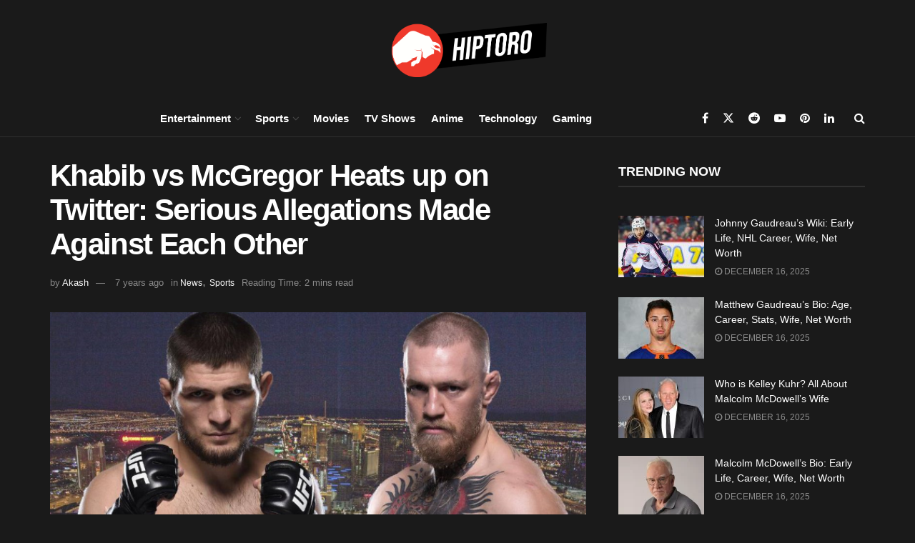

--- FILE ---
content_type: text/javascript
request_url: https://www.hiptoro.com/wp-content/uploads/perfmatters/gtagv4.js?id=G-NP5HH6E95D
body_size: 134837
content:

// Copyright 2012 Google Inc. All rights reserved.
 
(function(){

var data = {
"resource": {
  "version":"2",
  
  "macros":[{"function":"__e"},{"function":"__c","vtp_value":""},{"function":"__c","vtp_value":0}],
  "tags":[{"function":"__ogt_ga_send","priority":13,"vtp_value":true,"tag_id":10},{"function":"__ogt_referral_exclusion","priority":13,"vtp_includeConditions":["list","hiptoro\\.com"],"tag_id":12},{"function":"__ogt_session_timeout","priority":13,"vtp_sessionMinutes":30,"vtp_sessionHours":0,"tag_id":13},{"function":"__ogt_1p_data_v2","priority":13,"vtp_isAutoEnabled":true,"vtp_autoCollectExclusionSelectors":["list",["map","exclusionSelector",""]],"vtp_isEnabled":true,"vtp_cityType":"CSS_SELECTOR","vtp_manualEmailEnabled":false,"vtp_firstNameType":"CSS_SELECTOR","vtp_countryType":"CSS_SELECTOR","vtp_cityValue":"","vtp_emailType":"CSS_SELECTOR","vtp_regionType":"CSS_SELECTOR","vtp_autoEmailEnabled":true,"vtp_postalCodeValue":"","vtp_lastNameValue":"","vtp_phoneType":"CSS_SELECTOR","vtp_phoneValue":"","vtp_streetType":"CSS_SELECTOR","vtp_autoPhoneEnabled":false,"vtp_postalCodeType":"CSS_SELECTOR","vtp_emailValue":"","vtp_firstNameValue":"","vtp_streetValue":"","vtp_lastNameType":"CSS_SELECTOR","vtp_autoAddressEnabled":false,"vtp_regionValue":"","vtp_countryValue":"","vtp_isAutoCollectPiiEnabledFlag":false,"tag_id":14},{"function":"__ccd_ga_first","priority":12,"vtp_instanceDestinationId":"G-NP5HH6E95D","tag_id":27},{"function":"__set_product_settings","priority":11,"vtp_instanceDestinationId":"G-NP5HH6E95D","vtp_foreignTldMacroResult":["macro",1],"vtp_isChinaVipRegionMacroResult":["macro",2],"tag_id":26},{"function":"__ogt_google_signals","priority":10,"vtp_googleSignals":"ENABLED","vtp_instanceDestinationId":"G-NP5HH6E95D","tag_id":25},{"function":"__ccd_ga_regscope","priority":9,"vtp_settingsTable":["list",["map","redactFieldGroup","DEVICE_AND_GEO","disallowAllRegions",false,"disallowedRegions",""],["map","redactFieldGroup","GOOGLE_SIGNALS","disallowAllRegions",false,"disallowedRegions",""]],"vtp_instanceDestinationId":"G-NP5HH6E95D","tag_id":24},{"function":"__ccd_em_download","priority":8,"vtp_includeParams":true,"vtp_instanceDestinationId":"G-NP5HH6E95D","tag_id":23},{"function":"__ccd_em_form","priority":7,"vtp_includeParams":true,"vtp_instanceDestinationId":"G-NP5HH6E95D","tag_id":22},{"function":"__ccd_em_outbound_click","priority":6,"vtp_includeParams":true,"vtp_instanceDestinationId":"G-NP5HH6E95D","tag_id":21},{"function":"__ccd_em_scroll","priority":5,"vtp_includeParams":true,"vtp_instanceDestinationId":"G-NP5HH6E95D","tag_id":20},{"function":"__ccd_em_site_search","priority":4,"vtp_searchQueryParams":"q,s,search,query,keyword","vtp_includeParams":true,"vtp_instanceDestinationId":"G-NP5HH6E95D","tag_id":19},{"function":"__ccd_em_video","priority":3,"vtp_includeParams":true,"vtp_instanceDestinationId":"G-NP5HH6E95D","tag_id":18},{"function":"__ccd_conversion_marking","priority":2,"vtp_conversionRules":["list",["map","matchingRules","{\"type\":5,\"args\":[{\"stringValue\":\"purchase\"},{\"contextValue\":{\"namespaceType\":1,\"keyParts\":[\"eventName\"]}}]}"]],"vtp_instanceDestinationId":"G-NP5HH6E95D","tag_id":17},{"function":"__ccd_auto_redact","priority":1,"vtp_redactEmail":false,"vtp_instanceDestinationId":"G-NP5HH6E95D","tag_id":16},{"function":"__gct","vtp_trackingId":"G-NP5HH6E95D","vtp_sessionDuration":0,"tag_id":7},{"function":"__ccd_ga_last","priority":0,"vtp_instanceDestinationId":"G-NP5HH6E95D","tag_id":15}],
  "predicates":[{"function":"_eq","arg0":["macro",0],"arg1":"gtm.js"},{"function":"_eq","arg0":["macro",0],"arg1":"gtm.init"}],
  "rules":[[["if",0],["add",16]],[["if",1],["add",0,1,2,3,17,15,14,13,12,11,10,9,8,7,6,5,4]]]
},
"runtime":[ [50,"__c",[46,"a"],[36,[17,[15,"a"],"value"]]]
 ,[50,"__ccd_auto_redact",[46,"a"],[50,"v",[46,"aF"],[36,[2,[15,"aF"],"replace",[7,[15,"u"],"\\$1"]]]],[50,"w",[46,"aF"],[52,"aG",[30,["c",[15,"aF"]],[15,"aF"]]],[52,"aH",[7]],[65,"aI",[2,[15,"aG"],"split",[7,""]],[46,[53,[52,"aJ",[7,["v",[15,"aI"]]]],[52,"aK",["d",[15,"aI"]]],[22,[12,[15,"aK"],[45]],[46,[53,[36,["d",["v",[15,"aF"]]]]]]],[22,[21,[15,"aK"],[15,"aI"]],[46,[53,[2,[15,"aJ"],"push",[7,[15,"aK"]]],[22,[21,[15,"aI"],[2,[15,"aI"],"toLowerCase",[7]]],[46,[53,[2,[15,"aJ"],"push",[7,["d",[2,[15,"aI"],"toLowerCase",[7]]]]]]],[46,[22,[21,[15,"aI"],[2,[15,"aI"],"toUpperCase",[7]]],[46,[53,[2,[15,"aJ"],"push",[7,["d",[2,[15,"aI"],"toUpperCase",[7]]]]]]]]]]]]],[22,[18,[17,[15,"aJ"],"length"],1],[46,[53,[2,[15,"aH"],"push",[7,[0,[0,"(?:",[2,[15,"aJ"],"join",[7,"|"]]],")"]]]]],[46,[53,[2,[15,"aH"],"push",[7,[16,[15,"aJ"],0]]]]]]]]],[36,[2,[15,"aH"],"join",[7,""]]]],[50,"x",[46,"aF","aG","aH"],[52,"aI",["z",[15,"aF"],[15,"aH"]]],[22,[28,[15,"aI"]],[46,[36,[15,"aF"]]]],[22,[28,[17,[15,"aI"],"search"]],[46,[36,[15,"aF"]]]],[41,"aJ"],[3,"aJ",[17,[15,"aI"],"search"]],[65,"aK",[15,"aG"],[46,[53,[52,"aL",[7,["v",[15,"aK"]],["w",[15,"aK"]]]],[65,"aM",[15,"aL"],[46,[53,[52,"aN",[30,[16,[15,"t"],[15,"aM"]],[43,[15,"t"],[15,"aM"],["b",[0,[0,"([?&]",[15,"aM"]],"=)([^&]*)"],"gi"]]]],[3,"aJ",[2,[15,"aJ"],"replace",[7,[15,"aN"],[0,"$1",[15,"r"]]]]]]]]]]],[22,[20,[15,"aJ"],[17,[15,"aI"],"search"]],[46,[36,[15,"aF"]]]],[22,[20,[16,[15,"aJ"],0],"&"],[46,[3,"aJ",[2,[15,"aJ"],"substring",[7,1]]]]],[22,[21,[16,[15,"aJ"],0],"?"],[46,[3,"aJ",[0,"?",[15,"aJ"]]]]],[22,[20,[15,"aJ"],"?"],[46,[3,"aJ",""]]],[43,[15,"aI"],"search",[15,"aJ"]],[36,["aA",[15,"aI"],[15,"aH"]]]],[50,"z",[46,"aF","aG"],[22,[20,[15,"aG"],[17,[15,"s"],"PATH"]],[46,[53,[3,"aF",[0,[15,"y"],[15,"aF"]]]]]],[36,["f",[15,"aF"]]]],[50,"aA",[46,"aF","aG"],[41,"aH"],[3,"aH",""],[22,[20,[15,"aG"],[17,[15,"s"],"URL"]],[46,[53,[41,"aI"],[3,"aI",""],[22,[30,[17,[15,"aF"],"username"],[17,[15,"aF"],"password"]],[46,[53,[3,"aI",[0,[15,"aI"],[0,[0,[0,[17,[15,"aF"],"username"],[39,[17,[15,"aF"],"password"],":",""]],[17,[15,"aF"],"password"]],"@"]]]]]],[3,"aH",[0,[0,[0,[17,[15,"aF"],"protocol"],"//"],[15,"aI"]],[17,[15,"aF"],"host"]]]]]],[36,[0,[0,[0,[15,"aH"],[17,[15,"aF"],"pathname"]],[17,[15,"aF"],"search"]],[17,[15,"aF"],"hash"]]]],[50,"aB",[46,"aF","aG"],[41,"aH"],[3,"aH",[2,[15,"aF"],"replace",[7,[15,"n"],[15,"r"]]]],[22,[30,[20,[15,"aG"],[17,[15,"s"],"URL"]],[20,[15,"aG"],[17,[15,"s"],"PATH"]]],[46,[53,[52,"aI",["z",[15,"aH"],[15,"aG"]]],[22,[20,[15,"aI"],[44]],[46,[36,[15,"aH"]]]],[52,"aJ",[17,[15,"aI"],"search"]],[52,"aK",[2,[15,"aJ"],"replace",[7,[15,"o"],[15,"r"]]]],[22,[20,[15,"aJ"],[15,"aK"]],[46,[36,[15,"aH"]]]],[43,[15,"aI"],"search",[15,"aK"]],[3,"aH",["aA",[15,"aI"],[15,"aG"]]]]]],[36,[15,"aH"]]],[50,"aC",[46,"aF"],[22,[20,[15,"aF"],[15,"q"]],[46,[53,[36,[17,[15,"s"],"PATH"]]]],[46,[22,[21,[2,[15,"p"],"indexOf",[7,[15,"aF"]]],[27,1]],[46,[53,[36,[17,[15,"s"],"URL"]]]],[46,[53,[36,[17,[15,"s"],"TEXT"]]]]]]]],[50,"aD",[46,"aF","aG"],[41,"aH"],[3,"aH",false],[52,"aI",["e",[15,"aF"]]],[38,[15,"aI"],[46,"string","array","object"],[46,[5,[46,[52,"aJ",["aB",[15,"aF"],[15,"aG"]]],[22,[21,[15,"aF"],[15,"aJ"]],[46,[53,[36,[15,"aJ"]]]]],[4]]],[5,[46,[53,[41,"aK"],[3,"aK",0],[63,[7,"aK"],[23,[15,"aK"],[17,[15,"aF"],"length"]],[33,[15,"aK"],[3,"aK",[0,[15,"aK"],1]]],[46,[53,[52,"aL",["aD",[16,[15,"aF"],[15,"aK"]],[17,[15,"s"],"TEXT"]]],[22,[21,[15,"aL"],[44]],[46,[53,[43,[15,"aF"],[15,"aK"],[15,"aL"]],[3,"aH",true]]]]]]]],[4]]],[5,[46,[54,"aK",[15,"aF"],[46,[53,[52,"aL",["aD",[16,[15,"aF"],[15,"aK"]],[17,[15,"s"],"TEXT"]]],[22,[21,[15,"aL"],[44]],[46,[53,[43,[15,"aF"],[15,"aK"],[15,"aL"]],[3,"aH",true]]]]]]],[4]]]]],[36,[39,[15,"aH"],[15,"aF"],[44]]]],[50,"aE",[46,"aF","aG"],[52,"aH",[30,[2,[15,"aF"],"getMetadata",[7,[17,[15,"h"],"Y"]]],[7]]],[22,[20,[2,[15,"aH"],"indexOf",[7,[15,"aG"]]],[27,1]],[46,[53,[2,[15,"aH"],"push",[7,[15,"aG"]]]]]],[2,[15,"aF"],"setMetadata",[7,[17,[15,"h"],"Y"],[15,"aH"]]]],[52,"b",["require","internal.createRegex"]],[52,"c",["require","decodeUriComponent"]],[52,"d",["require","encodeUriComponent"]],[52,"e",["require","getType"]],[52,"f",["require","parseUrl"]],[52,"g",["require","internal.registerCcdCallback"]],[52,"h",[15,"__module_metadataSchema"]],[52,"i",[15,"__module_goldEventUsageId"]],[52,"j",[17,[15,"a"],"instanceDestinationId"]],[52,"k",[17,[15,"a"],"redactEmail"]],[52,"l",[17,[15,"a"],"redactQueryParams"]],[52,"m",[39,[15,"l"],[2,[15,"l"],"split",[7,","]],[7]]],[22,[1,[28,[17,[15,"m"],"length"]],[28,[15,"k"]]],[46,[53,[2,[15,"a"],"gtmOnSuccess",[7]],[36]]]],[52,"n",["b","[A-Z0-9._%+-]+@[A-Z0-9.-]+\\.[A-Z]{2,}","gi"]],[52,"o",["b",[0,"([A-Z0-9._-]|%25|%2B)+%40[A-Z0-9.-]","+\\.[A-Z]{2,}"],"gi"]],[52,"p",[7,"page_location","page_referrer","page_path","link_url","video_url","form_destination"]],[52,"q","page_path"],[52,"r","(redacted)"],[52,"s",[8,"TEXT",0,"URL",1,"PATH",2]],[52,"t",[8]],[52,"u",["b","([\\\\^$.|?*+(){}]|\\[|\\[)","g"]],[52,"y","http://."],["g",[15,"j"],[51,"",[7,"aF"],[22,[15,"k"],[46,[53,[52,"aG",[2,[15,"aF"],"getHitKeys",[7]]],[65,"aH",[15,"aG"],[46,[53,[22,[20,[15,"aH"],"_sst_parameters"],[46,[6]]],[52,"aI",[2,[15,"aF"],"getHitData",[7,[15,"aH"]]]],[22,[28,[15,"aI"]],[46,[6]]],[52,"aJ",["aC",[15,"aH"]]],[52,"aK",["aD",[15,"aI"],[15,"aJ"]]],[22,[21,[15,"aK"],[44]],[46,[53,[2,[15,"aF"],"setHitData",[7,[15,"aH"],[15,"aK"]]],["aE",[15,"aF"],[39,[2,[15,"aF"],"getMetadata",[7,[17,[15,"h"],"BH"]]],[17,[15,"i"],"W"],[17,[15,"i"],"O"]]]]]]]]]]]],[22,[17,[15,"m"],"length"],[46,[53,[65,"aG",[15,"p"],[46,[53,[52,"aH",[2,[15,"aF"],"getHitData",[7,[15,"aG"]]]],[22,[28,[15,"aH"]],[46,[6]]],[52,"aI",[39,[20,[15,"aG"],[15,"q"]],[17,[15,"s"],"PATH"],[17,[15,"s"],"URL"]]],[52,"aJ",["x",[15,"aH"],[15,"m"],[15,"aI"]]],[22,[21,[15,"aJ"],[15,"aH"]],[46,[53,[2,[15,"aF"],"setHitData",[7,[15,"aG"],[15,"aJ"]]],["aE",[15,"aF"],[39,[2,[15,"aF"],"getMetadata",[7,[17,[15,"h"],"BH"]]],[17,[15,"i"],"X"],[17,[15,"i"],"P"]]]]]]]]]]]]]],[2,[15,"a"],"gtmOnSuccess",[7]]]
 ,[50,"__ccd_conversion_marking",[46,"a"],[22,[30,[28,[17,[15,"a"],"conversionRules"]],[20,[17,[17,[15,"a"],"conversionRules"],"length"],0]],[46,[53,[2,[15,"a"],"gtmOnSuccess",[7]],[36]]]],[52,"b",["require","internal.copyPreHit"]],[52,"c",["require","internal.evaluateBooleanExpression"]],[52,"d",["require","internal.registerCcdCallback"]],[52,"e",[15,"__module_metadataSchema"]],[52,"f","first_visit"],[52,"g","session_start"],[41,"h"],[41,"i"],["d",[17,[15,"a"],"instanceDestinationId"],[51,"",[7,"j"],[52,"k",[8,"preHit",[15,"j"]]],[65,"l",[17,[15,"a"],"conversionRules"],[46,[53,[22,["c",[17,[15,"l"],"matchingRules"],[15,"k"]],[46,[53,[2,[15,"j"],"setMetadata",[7,[17,[15,"e"],"AO"],true]],[4]]]]]]],[22,[2,[15,"j"],"getMetadata",[7,[17,[15,"e"],"AT"]]],[46,[53,[22,[28,[15,"h"]],[46,[53,[52,"l",["b",[15,"j"],[8,"omitHitData",true,"omitMetadata",true]]],[2,[15,"l"],"setEventName",[7,[15,"f"]]],[3,"h",[8,"preHit",[15,"l"]]]]]],[65,"l",[17,[15,"a"],"conversionRules"],[46,[53,[22,["c",[17,[15,"l"],"matchingRules"],[15,"h"]],[46,[53,[2,[15,"j"],"setMetadata",[7,[17,[15,"e"],"AU"],true]],[4]]]]]]]]]],[22,[2,[15,"j"],"getMetadata",[7,[17,[15,"e"],"BE"]]],[46,[53,[22,[28,[15,"i"]],[46,[53,[52,"l",["b",[15,"j"],[8,"omitHitData",true,"omitMetadata",true]]],[2,[15,"l"],"setEventName",[7,[15,"g"]]],[3,"i",[8,"preHit",[15,"l"]]]]]],[65,"l",[17,[15,"a"],"conversionRules"],[46,[53,[22,["c",[17,[15,"l"],"matchingRules"],[15,"i"]],[46,[53,[2,[15,"j"],"setMetadata",[7,[17,[15,"e"],"BF"],true]],[4]]]]]]]]]]]],[2,[15,"a"],"gtmOnSuccess",[7]],[36]]
 ,[50,"__ccd_em_download",[46,"a"],[50,"s",[46,"y"],[36,[1,[15,"y"],[21,[2,[2,[15,"y"],"toLowerCase",[7]],"match",[7,[15,"r"]]],[45]]]]],[50,"t",[46,"y"],[52,"z",[2,[17,[15,"y"],"pathname"],"split",[7,"."]]],[52,"aA",[39,[18,[17,[15,"z"],"length"],1],[16,[15,"z"],[37,[17,[15,"z"],"length"],1]],""]],[36,[16,[2,[15,"aA"],"split",[7,"/"]],0]]],[50,"u",[46,"y"],[36,[39,[12,[2,[17,[15,"y"],"pathname"],"substring",[7,0,1]],"/"],[17,[15,"y"],"pathname"],[0,"/",[17,[15,"y"],"pathname"]]]]],[50,"v",[46,"y"],[41,"z"],[3,"z",""],[22,[1,[15,"y"],[17,[15,"y"],"href"]],[46,[53,[41,"aA"],[3,"aA",[2,[17,[15,"y"],"href"],"indexOf",[7,"#"]]],[3,"z",[39,[23,[15,"aA"],0],[17,[15,"y"],"href"],[2,[17,[15,"y"],"href"],"substring",[7,0,[15,"aA"]]]]]]]],[36,[15,"z"]]],[50,"x",[46,"y"],[52,"z",[8]],[43,[15,"z"],[15,"j"],true],[43,[15,"z"],[15,"f"],true],[43,[15,"y"],"eventMetadata",[15,"z"]]],[52,"b",["require","internal.getProductSettingsParameter"]],[52,"c",["require","templateStorage"]],[52,"d",[15,"__module_autoEventBlockSchema"]],[52,"e",[15,"__module_ccdEmDownloadActivity"]],[52,"f","speculative"],[52,"g",[17,[15,"d"],"A"]],[52,"h","file_download"],[52,"i","isRegistered"],[52,"j","em_event"],[52,"k",[17,[15,"a"],"instanceDestinationId"]],[22,["b",[15,"k"],[15,"g"]],[46,[53,[2,[15,"a"],"gtmOnSuccess",[7]],[36]]]],[2,[15,"e"],"A",[7,[15,"k"],[17,[15,"a"],"includeParams"]]],[22,[2,[15,"c"],"getItem",[7,[15,"i"]]],[46,[53,[2,[15,"a"],"gtmOnSuccess",[7]],[36]]]],[52,"l",["require","internal.addDataLayerEventListener"]],[52,"m",["require","internal.enableAutoEventOnLinkClick"]],[52,"n",[15,"__module_enhancedMeasurement"]],[52,"o",["require","parseUrl"]],[52,"p",["require","internal.sendGtagEvent"]],[52,"q",[2,[15,"n"],"A",[7,"download"]]],[52,"r",[0,"^(pdf|xlsx?|docx?|txt|rtf|csv|exe|key|pp(s|t|tx)|7z|pkg|rar|gz|zip|avi|","mov|mp4|mpe?g|wmv|midi?|mp3|wav|wma)$"]],[52,"w",["m",[8,"checkValidation",true]]],[22,[28,[15,"w"]],[46,[53,[2,[15,"a"],"gtmOnFailure",[7]],[36]]]],[2,[15,"c"],"setItem",[7,[15,"i"],true]],["l","gtm.linkClick",[51,"",[7,"y","z"],["z"],[52,"aA",[8,"eventId",[16,[15,"y"],"gtm.uniqueEventId"],"deferrable",true]],[52,"aB",[16,[15,"y"],"gtm.elementUrl"]],[52,"aC",["o",[15,"aB"]]],[22,[28,[15,"aC"]],[46,[36]]],[52,"aD",["t",[15,"aC"]]],[22,[28,["s",[15,"aD"]]],[46,[53,[36]]]],[52,"aE",[8,"link_id",[16,[15,"y"],"gtm.elementId"],"link_url",["v",[15,"aC"]],"link_text",[16,[15,"y"],"gtm.elementText"],"file_name",["u",[15,"aC"]],"file_extension",[15,"aD"]]],["x",[15,"aA"]],["p",[15,"q"],[15,"h"],[15,"aE"],[15,"aA"]]],[15,"w"]],[2,[15,"a"],"gtmOnSuccess",[7]]]
 ,[50,"__ccd_em_form",[46,"a"],[50,"aB",[46,"aI"],[52,"aJ",[30,[16,[15,"aI"],[15,"r"]],[8]]],[43,[15,"aJ"],"event_usage",[7,[17,[15,"j"],"H"]]],[43,[15,"aI"],[15,"r"],[15,"aJ"]]],[50,"aC",[46,"aI","aJ"],[52,"aK",[30,[16,[15,"aI"],[15,"r"]],[8]]],[43,[15,"aK"],[15,"q"],true],[43,[15,"aK"],[15,"l"],true],[22,[16,[15,"aJ"],"gtm.formCanceled"],[46,[53,[43,[15,"aK"],[15,"s"],true]]]],[43,[15,"aI"],[15,"r"],[15,"aK"]]],[50,"aD",[46,"aI","aJ","aK"],[52,"aL",[2,[15,"aA"],"filter",[7,[51,"",[7,"aN"],[36,[20,[2,[15,"aN"],"indexOf",[7,"AW-"]],0]]]]]],[22,[18,[17,[15,"aL"],"length"],0],[46,[53,["z",[15,"aL"],[15,"aI"],[15,"aJ"],[15,"aK"]]]]],[52,"aM",[2,[15,"aA"],"filter",[7,[51,"",[7,"aN"],[36,[21,[2,[15,"aN"],"indexOf",[7,"AW-"]],0]]]]]],[22,[18,[17,[15,"aM"],"length"],0],[46,[53,[43,[15,"aK"],"deferrable",true],["z",[15,"aM"],[15,"aI"],[15,"aJ"],[15,"aK"]]]]]],[52,"b",[15,"__module_eventUsageTrackerIds"]],[52,"c",[15,"__module_featureFlags"]],[52,"d",[15,"__module_ccdEmFormActivity"]],[52,"e",["require","internal.getProductSettingsParameter"]],[52,"f",["require","internal.isFeatureEnabled"]],[52,"g",["require","queryPermission"]],[52,"h",["require","templateStorage"]],[52,"i",["require","internal.trackUsage"]],[52,"j",[15,"__module_goldEventUsageId"]],[52,"k",[15,"__module_autoEventBlockSchema"]],[52,"l","speculative"],[52,"m",[17,[15,"k"],"B"]],[52,"n","form_submit"],[52,"o","form_start"],[52,"p","isRegistered"],[52,"q","em_event"],[52,"r","eventMetadata"],[52,"s","form_event_canceled"],[52,"t",[17,[15,"a"],"instanceDestinationId"]],[41,"u"],[3,"u",false],[41,"v"],[3,"v",false],[22,["e",[15,"t"],[15,"m"]],[46,[53,[2,[15,"a"],"gtmOnSuccess",[7]],[36]]]],[2,[15,"d"],"A",[7,[17,[15,"a"],"instanceDestinationId"],[17,[15,"a"],"skipValidation"],[17,[15,"a"],"includeParams"]]],[22,[2,[15,"h"],"getItem",[7,[15,"p"]]],[46,[53,[2,[15,"a"],"gtmOnSuccess",[7]],[36]]]],[2,[15,"h"],"setItem",[7,[15,"p"],true]],[52,"w",["require","internal.addFormInteractionListener"]],[52,"x",["require","internal.addFormSubmitListener"]],[52,"y",[15,"__module_enhancedMeasurement"]],[52,"z",["require","internal.sendGtagEvent"]],[52,"aA",[2,[15,"y"],"A",[7,"form"]]],[52,"aE",[8]],[52,"aF",[51,"",[7,"aI","aJ"],[22,[15,"aJ"],[46,["aJ"]]],[52,"aK",[16,[15,"aI"],"gtm.elementId"]],[22,[16,[15,"aE"],[15,"aK"]],[46,[36]]],[43,[15,"aE"],[15,"aK"],true],[52,"aL",[8,"form_id",[15,"aK"],"form_name",[16,[15,"aI"],"gtm.interactedFormName"],"form_destination",[16,[15,"aI"],"gtm.elementUrl"],"form_length",[16,[15,"aI"],"gtm.interactedFormLength"],"first_field_id",[16,[15,"aI"],"gtm.interactedFormFieldId"],"first_field_name",[16,[15,"aI"],"gtm.interactedFormFieldName"],"first_field_type",[16,[15,"aI"],"gtm.interactedFormFieldType"],"first_field_position",[16,[15,"aI"],"gtm.interactedFormFieldPosition"]]],[52,"aM",[8,"eventId",[17,[15,"a"],"gtmEventId"]]],[22,[15,"v"],[46,[53,["i","GTAG_EVENT_FEATURE_CHANNEL",[17,[15,"b"],"T"]]]]],["aB",[15,"aM"]],["aC",[15,"aM"],[15,"aI"]],["aD",[15,"o"],[15,"aL"],[15,"aM"]]]],[52,"aG",["f",[17,[15,"c"],"BL"]]],[52,"aH",[51,"",[7,"aI","aJ"],["aF",[15,"aI"],[44]],[52,"aK",[8,"form_id",[16,[15,"aI"],"gtm.elementId"],"form_name",[16,[15,"aI"],"gtm.interactedFormName"],"form_destination",[16,[15,"aI"],"gtm.elementUrl"],"form_length",[16,[15,"aI"],"gtm.interactedFormLength"],"form_submit_text",[39,[15,"aG"],[16,[15,"aI"],"gtm.formSubmitElementText"],[16,[15,"aI"],"gtm.formSubmitButtonText"]]]],[43,[15,"aK"],"event_callback",[15,"aJ"]],[52,"aL",[8,"eventId",[17,[15,"a"],"gtmEventId"]]],["aB",[15,"aL"]],[22,[15,"u"],[46,[53,["i","GTAG_EVENT_FEATURE_CHANNEL",[17,[15,"b"],"U"]]]]],["aC",[15,"aL"],[15,"aI"]],["aD",[15,"n"],[15,"aK"],[15,"aL"]]]],[22,[15,"aG"],[46,[53,[52,"aI",["require","internal.addDataLayerEventListener"]],[52,"aJ",["require","internal.enableAutoEventOnFormSubmit"]],[52,"aK",["require","internal.enableAutoEventOnFormInteraction"]],[52,"aL",["aK"]],[22,[28,[15,"aL"]],[46,[53,[2,[15,"a"],"gtmOnFailure",[7]],[36]]]],["aI","gtm.formInteract",[15,"aF"],[15,"aL"]],[52,"aM",["aJ",[8,"checkValidation",false,"waitForTags",false]]],[22,[28,[15,"aM"]],[46,[53,[2,[15,"a"],"gtmOnFailure",[7]],[36]]]],["aI","gtm.formSubmit",[15,"aH"],[15,"aM"]]]],[46,[53,[52,"aI",["f",[17,[15,"c"],"CV"]]],[52,"aJ",["f",[17,[15,"c"],"CU"]]],[22,[1,[15,"aI"],[28,["g","detect_form_interaction_events"]]],[46,[53,[3,"v",true],[22,[15,"aJ"],[46,[53,[2,[15,"a"],"gtmOnFailure",[7]],[36]]]]]]],["w",[15,"aF"]],[22,[1,[15,"aI"],[28,["g","detect_form_submit_events",[8,"waitForTags",false]]]],[46,[53,[3,"u",true],[22,[15,"aJ"],[46,[53,[2,[15,"a"],"gtmOnFailure",[7]],[36]]]]]]],["x",[15,"aH"],[8,"waitForCallbacks",false,"checkValidation",false]]]]],[2,[15,"a"],"gtmOnSuccess",[7]]]
 ,[50,"__ccd_em_outbound_click",[46,"a"],[50,"t",[46,"z"],[22,[28,[15,"z"]],[46,[36,[44]]]],[41,"aA"],[3,"aA",""],[22,[1,[15,"z"],[17,[15,"z"],"href"]],[46,[53,[41,"aB"],[3,"aB",[2,[17,[15,"z"],"href"],"indexOf",[7,"#"]]],[3,"aA",[39,[23,[15,"aB"],0],[17,[15,"z"],"href"],[2,[17,[15,"z"],"href"],"substring",[7,0,[15,"aB"]]]]]]]],[36,[15,"aA"]]],[50,"u",[46,"z"],[22,[28,[15,"z"]],[46,[36,[44]]]],[41,"aA"],[3,"aA",[17,[15,"z"],"hostname"]],[52,"aB",[2,[15,"aA"],"match",[7,"^www\\d*\\."]]],[22,[1,[15,"aB"],[16,[15,"aB"],0]],[46,[3,"aA",[2,[15,"aA"],"substring",[7,[17,[16,[15,"aB"],0],"length"]]]]]],[36,[15,"aA"]]],[50,"v",[46,"z"],[22,[28,[15,"z"]],[46,[36,false]]],[52,"aA",[2,[17,[15,"z"],"hostname"],"toLowerCase",[7]]],[22,[28,[15,"aA"]],[46,[53,[36,false]]]],[41,"aB"],[3,"aB",[2,["u",["q",["p"]]],"toLowerCase",[7]]],[41,"aC"],[3,"aC",[37,[17,[15,"aA"],"length"],[17,[15,"aB"],"length"]]],[22,[1,[18,[15,"aC"],0],[29,[2,[15,"aB"],"charAt",[7,0]],"."]],[46,[53,[32,[15,"aC"],[3,"aC",[37,[15,"aC"],1]]],[3,"aB",[0,".",[15,"aB"]]]]]],[22,[1,[19,[15,"aC"],0],[12,[2,[15,"aA"],"indexOf",[7,[15,"aB"],[15,"aC"]]],[15,"aC"]]],[46,[53,[36,false]]]],[36,true]],[50,"y",[46,"z"],[52,"aA",[8]],[43,[15,"aA"],[15,"j"],true],[43,[15,"aA"],[15,"f"],true],[43,[15,"z"],"eventMetadata",[15,"aA"]]],[52,"b",["require","internal.getProductSettingsParameter"]],[52,"c",["require","templateStorage"]],[52,"d",[15,"__module_autoEventBlockSchema"]],[52,"e",[15,"__module_ccdEmOutboundClickActivity"]],[52,"f","speculative"],[52,"g",[17,[15,"d"],"E"]],[52,"h","click"],[52,"i","isRegistered"],[52,"j","em_event"],[52,"k",[17,[15,"a"],"instanceDestinationId"]],[22,["b",[15,"k"],[15,"g"]],[46,[53,[2,[15,"a"],"gtmOnSuccess",[7]],[36]]]],[2,[15,"e"],"A",[7,[15,"k"],[17,[15,"a"],"includeParams"]]],[22,[2,[15,"c"],"getItem",[7,[15,"i"]]],[46,[53,[2,[15,"a"],"gtmOnSuccess",[7]],[36]]]],[52,"l",["require","internal.addDataLayerEventListener"]],[52,"m",["require","internal.enableAutoEventOnLinkClick"]],[52,"n",[15,"__module_enhancedMeasurement"]],[52,"o",["require","internal.getRemoteConfigParameter"]],[52,"p",["require","getUrl"]],[52,"q",["require","parseUrl"]],[52,"r",["require","internal.sendGtagEvent"]],[52,"s",[2,[15,"n"],"A",[7,"outbound_click"]]],[52,"w",["o",[15,"k"],"cross_domain_conditions"]],[52,"x",["m",[8,"affiliateDomains",[15,"w"],"checkValidation",true,"waitForTags",false]]],[22,[28,[15,"x"]],[46,[53,[2,[15,"a"],"gtmOnFailure",[7]],[36]]]],[2,[15,"c"],"setItem",[7,[15,"i"],true]],["l","gtm.linkClick",[51,"",[7,"z","aA"],[52,"aB",["q",[16,[15,"z"],"gtm.elementUrl"]]],[22,[28,["v",[15,"aB"]]],[46,[53,["aA"],[36]]]],[52,"aC",[8,"link_id",[16,[15,"z"],"gtm.elementId"],"link_classes",[16,[15,"z"],"gtm.elementClasses"],"link_url",["t",[15,"aB"]],"link_domain",["u",[15,"aB"]],"outbound",true]],[43,[15,"aC"],"event_callback",[15,"aA"]],[52,"aD",[8,"eventId",[16,[15,"z"],"gtm.uniqueEventId"],"deferrable",true]],["y",[15,"aD"]],["r",[15,"s"],[15,"h"],[15,"aC"],[15,"aD"]]],[15,"x"]],[2,[15,"a"],"gtmOnSuccess",[7]]]
 ,[50,"__ccd_em_scroll",[46,"a"],[50,"r",[46,"s"],[52,"t",[8]],[43,[15,"t"],[15,"j"],true],[43,[15,"t"],[15,"f"],true],[43,[15,"s"],"eventMetadata",[15,"t"]]],[52,"b",["require","internal.getProductSettingsParameter"]],[52,"c",["require","templateStorage"]],[52,"d",[15,"__module_autoEventBlockSchema"]],[52,"e",[15,"__module_ccdEmScrollActivity"]],[52,"f","speculative"],[52,"g",[17,[15,"d"],"F"]],[52,"h","scroll"],[52,"i","isRegistered"],[52,"j","em_event"],[52,"k",[17,[15,"a"],"instanceDestinationId"]],[22,["b",[15,"k"],[15,"g"]],[46,[53,[2,[15,"a"],"gtmOnSuccess",[7]],[36]]]],[2,[15,"e"],"A",[7,[15,"k"],[17,[15,"a"],"includeParams"]]],[22,[2,[15,"c"],"getItem",[7,[15,"i"]]],[46,[53,[2,[15,"a"],"gtmOnSuccess",[7]],[36]]]],[52,"l",["require","internal.addDataLayerEventListener"]],[52,"m",["require","internal.enableAutoEventOnScroll"]],[52,"n",[15,"__module_enhancedMeasurement"]],[52,"o",["require","internal.sendGtagEvent"]],[52,"p",[2,[15,"n"],"A",[7,"scroll"]]],[52,"q",["m",[8,"verticalThresholdUnits","PERCENT","verticalThresholds",90]]],[22,[28,[15,"q"]],[46,[53,[2,[15,"a"],"gtmOnFailure",[7]],[36]]]],[2,[15,"c"],"setItem",[7,[15,"i"],true]],["l","gtm.scrollDepth",[51,"",[7,"s","t"],["t"],[52,"u",[8,"eventId",[16,[15,"s"],"gtm.uniqueEventId"],"deferrable",true]],[52,"v",[8,"percent_scrolled",[16,[15,"s"],"gtm.scrollThreshold"]]],["r",[15,"u"]],["o",[15,"p"],[15,"h"],[15,"v"],[15,"u"]]],[15,"q"]],[2,[15,"a"],"gtmOnSuccess",[7]]]
 ,[50,"__ccd_em_site_search",[46,"a"],[52,"b",["require","getQueryParameters"]],[52,"c",["require","internal.sendGtagEvent"]],[52,"d",["require","getContainerVersion"]],[52,"e",[15,"__module_ccdEmSiteSearchActivity"]],[52,"f",[2,[15,"e"],"A",[7,[17,[15,"a"],"searchQueryParams"],[15,"b"]]]],[52,"g",[30,[17,[15,"a"],"instanceDestinationId"],[17,["d"],"containerId"]]],[52,"h",[8,"deferrable",true,"eventId",[17,[15,"a"],"gtmEventId"],"eventMetadata",[8,"em_event",true]]],[22,[15,"f"],[46,[53,[52,"i",[39,[28,[28,[17,[15,"a"],"includeParams"]]],[2,[15,"e"],"B",[7,[15,"f"],[17,[15,"a"],"additionalQueryParams"],[15,"b"]]],[8]]],["c",[15,"g"],"view_search_results",[15,"i"],[15,"h"]]]]],[2,[15,"a"],"gtmOnSuccess",[7]]]
 ,[50,"__ccd_em_video",[46,"a"],[50,"t",[46,"u"],[52,"v",[8]],[43,[15,"v"],[15,"l"],true],[43,[15,"v"],[15,"f"],true],[43,[15,"u"],"eventMetadata",[15,"v"]]],[52,"b",["require","internal.getProductSettingsParameter"]],[52,"c",["require","templateStorage"]],[52,"d",[15,"__module_autoEventBlockSchema"]],[52,"e",[15,"__module_ccdEmVideoActivity"]],[52,"f","speculative"],[52,"g",[17,[15,"d"],"G"]],[52,"h","video_start"],[52,"i","video_progress"],[52,"j","video_complete"],[52,"k","isRegistered"],[52,"l","em_event"],[52,"m",[17,[15,"a"],"instanceDestinationId"]],[22,["b",[15,"m"],[15,"g"]],[46,[53,[2,[15,"a"],"gtmOnSuccess",[7]],[36]]]],[2,[15,"e"],"A",[7,[15,"m"],[17,[15,"a"],"includeParams"]]],[22,[2,[15,"c"],"getItem",[7,[15,"k"]]],[46,[53,[2,[15,"a"],"gtmOnSuccess",[7]],[36]]]],[52,"n",["require","internal.addDataLayerEventListener"]],[52,"o",["require","internal.enableAutoEventOnYouTubeActivity"]],[52,"p",[15,"__module_enhancedMeasurement"]],[52,"q",["require","internal.sendGtagEvent"]],[52,"r",[2,[15,"p"],"A",[7,"video"]]],[52,"s",["o",[8,"captureComplete",true,"captureStart",true,"progressThresholdsPercent",[7,10,25,50,75]]]],[22,[28,[15,"s"]],[46,[53,[2,[15,"a"],"gtmOnFailure",[7]],[36]]]],[2,[15,"c"],"setItem",[7,[15,"k"],true]],["n","gtm.video",[51,"",[7,"u","v"],["v"],[52,"w",[16,[15,"u"],"gtm.videoStatus"]],[41,"x"],[22,[20,[15,"w"],"start"],[46,[53,[3,"x",[15,"h"]]]],[46,[22,[20,[15,"w"],"progress"],[46,[53,[3,"x",[15,"i"]]]],[46,[22,[20,[15,"w"],"complete"],[46,[53,[3,"x",[15,"j"]]]],[46,[53,[36]]]]]]]],[52,"y",[8,"video_current_time",[16,[15,"u"],"gtm.videoCurrentTime"],"video_duration",[16,[15,"u"],"gtm.videoDuration"],"video_percent",[16,[15,"u"],"gtm.videoPercent"],"video_provider",[16,[15,"u"],"gtm.videoProvider"],"video_title",[16,[15,"u"],"gtm.videoTitle"],"video_url",[16,[15,"u"],"gtm.videoUrl"],"visible",[16,[15,"u"],"gtm.videoVisible"]]],[52,"z",[8,"eventId",[16,[15,"u"],"gtm.uniqueEventId"],"deferrable",true]],["t",[15,"z"]],["q",[15,"r"],[15,"x"],[15,"y"],[15,"z"]]],[15,"s"]],[2,[15,"a"],"gtmOnSuccess",[7]]]
 ,[50,"__ccd_ga_first",[46,"a"],[50,"d",[46,"e"],[2,[15,"c"],"A",[7,[15,"e"]]]],[52,"b",["require","internal.registerCcdCallback"]],[52,"c",[15,"__module_taskPlatformDetection"]],["b",[17,[15,"a"],"instanceDestinationId"],[51,"",[7,"e"],["d",[15,"e"]]]],[2,[15,"a"],"gtmOnSuccess",[7]]]
 ,[50,"__ccd_ga_last",[46,"a"],[2,[15,"a"],"gtmOnSuccess",[7]]]
 ,[50,"__ccd_ga_regscope",[46,"a"],[52,"b",[15,"__module_ccdGaRegionScopedSettings"]],[52,"c",[2,[15,"b"],"B",[7,[15,"a"]]]],[2,[15,"b"],"A",[7,[15,"a"],[15,"c"]]],[2,[15,"a"],"gtmOnSuccess",[7]]]
 ,[50,"__e",[46,"a"],[36,[13,[41,"$0"],[3,"$0",["require","internal.getEventData"]],["$0","event"]]]]
 ,[50,"__gct",[46,"a"],[50,"g",[46,"m"],[52,"n",[7]],[65,"o",[15,"m"],[46,[53,[52,"p",["b",[15,"o"]]],[22,[21,[15,"p"],[45]],[46,[2,[15,"n"],"push",[7,[15,"p"]]]]]]]],[36,[15,"n"]]],[50,"h",[46,"m"],[52,"n",[17,[15,"m"],"linker"]],[22,[1,[15,"n"],[16,[15,"n"],"domains"]],[46,[53,[43,[15,"n"],"domains",["g",[16,[15,"n"],"domains"]]]]]],[36,[15,"n"]]],[50,"i",[46,"m"],[52,"n",[17,[15,"m"],"referralExclusionDefinition"]],[22,[1,[15,"n"],[16,[15,"n"],"include_conditions"]],[46,[53,[43,[15,"n"],"include_conditions",["g",[16,[15,"n"],"include_conditions"]]]]]],[36,[15,"n"]]],[52,"b",["require","internal.createRegex"]],[52,"c",["require","getType"]],[52,"d",["require","internal.mergeRemoteConfig"]],[52,"e",["require","internal.registerDestination"]],[52,"f",["require","templateStorage"]],[52,"j",[30,[2,[15,"f"],"getItem",[7,"regex"]],["b","[.*+\\-?^${}()|[\\]\\\\]","g"]]],[2,[15,"f"],"setItem",[7,"regex",[15,"j"]]],[52,"k",[8]],[52,"l",[17,[15,"a"],"sessionDuration"]],[22,[18,[15,"l"],0],[46,[53,[43,[15,"k"],"session_duration",[15,"l"]]]]],[43,[15,"k"],"event_settings",[17,[15,"a"],"eventSettings"]],[43,[15,"k"],"dynamic_event_settings",[17,[15,"a"],"dynamicEventSettings"]],[43,[15,"k"],"google_signals",[20,[17,[15,"a"],"googleSignals"],1]],[43,[15,"k"],"google_tld",[17,[15,"a"],"foreignTld"]],[43,[15,"k"],"ga_restrict_domain",[20,[17,[15,"a"],"restrictDomain"],1]],[43,[15,"k"],"internal_traffic_results",[17,[15,"a"],"internalTrafficResults"]],[43,[15,"k"],"linker",["h",[15,"a"]]],[43,[15,"k"],"referral_exclusion_definition",["i",[15,"a"]]],["d",[17,[15,"a"],"trackingId"],[15,"k"]],["e",[17,[15,"a"],"trackingId"]],[2,[15,"a"],"gtmOnSuccess",[7]]]
 ,[50,"__ogt_1p_data_v2",[46,"a"],[50,"q",[46,"v","w"],[52,"x",[7]],[52,"y",[2,[15,"b"],"keys",[7,[15,"v"]]]],[65,"z",[15,"y"],[46,[53,[52,"aA",[30,[16,[15,"v"],[15,"z"]],[7]]],[52,"aB",[39,[18,[17,[15,"aA"],"length"],0],"1","0"]],[52,"aC",[39,["r",[15,"w"],[15,"z"]],"1","0"]],[2,[15,"x"],"push",[7,[0,[0,[0,[16,[15,"p"],[15,"z"]],"-"],[15,"aB"]],[15,"aC"]]]]]]],[36,[2,[15,"x"],"join",[7,"~"]]]],[50,"r",[46,"v","w"],[22,[28,[15,"v"]],[46,[53,[36,false]]]],[38,[15,"w"],[46,"email","phone_number","first_name","last_name","street","city","region","postal_code","country"],[46,[5,[46,[36,[28,[28,[16,[15,"v"],"email"]]]]]],[5,[46,[36,[28,[28,[16,[15,"v"],"phone_number"]]]]]],[5,[46]],[5,[46]],[5,[46]],[5,[46]],[5,[46]],[5,[46]],[5,[46,[36,["s",[15,"v"],[15,"w"]]]]],[9,[46,[36,false]]]]]],[50,"s",[46,"v","w"],[36,[1,[28,[28,[16,[15,"v"],"address"]]],[28,[28,[16,[16,[15,"v"],"address"],[15,"w"]]]]]]],[50,"t",[46,"v","w","x","y"],[22,[20,[16,[15,"w"],"type"],[15,"x"]],[46,[53,[22,[28,[15,"v"]],[46,[53,[3,"v",[8]]]]],[22,[28,[16,[15,"v"],[15,"x"]]],[46,[53,[43,[15,"v"],[15,"x"],[16,[15,"w"],"userData"]],[52,"z",[8,"mode","a"]],[22,[16,[15,"w"],"tagName"],[46,[53,[43,[15,"z"],"location",[16,[15,"w"],"tagName"]]]]],[22,[16,[15,"w"],"querySelector"],[46,[53,[43,[15,"z"],"selector",[16,[15,"w"],"querySelector"]]]]],[43,[15,"y"],[15,"x"],[15,"z"]]]]]]]],[36,[15,"v"]]],[50,"u",[46,"v","w","x"],[22,[28,[16,[15,"a"],[15,"x"]]],[46,[36]]],[43,[15,"v"],[15,"w"],[8,"value",[16,[15,"a"],[15,"x"]]]]],[22,[28,[17,[15,"a"],"isEnabled"]],[46,[53,[2,[15,"a"],"gtmOnSuccess",[7]],[36]]]],[52,"b",["require","Object"]],[52,"c",["require","internal.isFeatureEnabled"]],[52,"d",[15,"__module_featureFlags"]],[52,"e",["require","internal.getDestinationIds"]],[52,"f",["require","internal.getProductSettingsParameter"]],[52,"g",["require","internal.detectUserProvidedData"]],[52,"h",["require","queryPermission"]],[52,"i",["require","internal.setRemoteConfigParameter"]],[52,"j",["require","internal.registerCcdCallback"]],[52,"k",[15,"__module_metadataSchema"]],[52,"l","_z"],[52,"m",["c",[17,[15,"d"],"BU"]]],[52,"n",[30,["e"],[7]]],[52,"o",[8,"enable_code",true]],[52,"p",[8,"email","1","phone_number","2","first_name","3","last_name","4","country","5","postal_code","6","street","7","city","8","region","9"]],[22,[17,[15,"a"],"isAutoEnabled"],[46,[53,[52,"v",[7]],[22,[1,[17,[15,"a"],"autoCollectExclusionSelectors"],[17,[17,[15,"a"],"autoCollectExclusionSelectors"],"length"]],[46,[53,[53,[41,"y"],[3,"y",0],[63,[7,"y"],[23,[15,"y"],[17,[17,[15,"a"],"autoCollectExclusionSelectors"],"length"]],[33,[15,"y"],[3,"y",[0,[15,"y"],1]]],[46,[53,[52,"z",[17,[16,[17,[15,"a"],"autoCollectExclusionSelectors"],[15,"y"]],"exclusionSelector"]],[22,[15,"z"],[46,[53,[2,[15,"v"],"push",[7,[15,"z"]]]]]]]]]]]]],[52,"w",[30,["c",[17,[15,"d"],"N"]],[17,[15,"a"],"isAutoCollectPiiEnabledFlag"]]],[52,"x",[39,[17,[15,"a"],"isAutoCollectPiiEnabledFlag"],[17,[15,"a"],"autoEmailEnabled"],true]],[43,[15,"o"],"auto_detect",[8,"email",[15,"x"],"phone",[1,[15,"w"],[17,[15,"a"],"autoPhoneEnabled"]],"address",[1,[15,"w"],[17,[15,"a"],"autoAddressEnabled"]],"exclude_element_selectors",[15,"v"]]]]]],[22,[17,[15,"a"],"isManualEnabled"],[46,[53,[52,"v",[8]],[22,[17,[15,"a"],"manualEmailEnabled"],[46,[53,["u",[15,"v"],"email","emailValue"]]]],[22,[17,[15,"a"],"manualPhoneEnabled"],[46,[53,["u",[15,"v"],"phone","phoneValue"]]]],[22,[17,[15,"a"],"manualAddressEnabled"],[46,[53,[52,"w",[8]],["u",[15,"w"],"first_name","firstNameValue"],["u",[15,"w"],"last_name","lastNameValue"],["u",[15,"w"],"street","streetValue"],["u",[15,"w"],"city","cityValue"],["u",[15,"w"],"region","regionValue"],["u",[15,"w"],"country","countryValue"],["u",[15,"w"],"postal_code","postalCodeValue"],[43,[15,"v"],"name_and_address",[7,[15,"w"]]]]]],[43,[15,"o"],"selectors",[15,"v"]]]]],[65,"v",[15,"n"],[46,[53,["i",[15,"v"],"user_data_settings",[15,"o"]],[52,"w",[16,[15,"o"],"auto_detect"]],[22,[28,[15,"w"]],[46,[53,[6]]]],[52,"x",[51,"",[7,"y"],[52,"z",[2,[15,"y"],"getMetadata",[7,[17,[15,"k"],"CK"]]]],[22,[15,"z"],[46,[53,[36,[15,"z"]]]]],[52,"aA",[1,["c",[17,[15,"d"],"BA"]],[20,[2,[15,"v"],"indexOf",[7,"G-"]],0]]],[41,"aB"],[22,["h","detect_user_provided_data","auto"],[46,[53,[3,"aB",["g",[8,"excludeElementSelectors",[16,[15,"w"],"exclude_element_selectors"],"fieldFilters",[8,"email",[16,[15,"w"],"email"],"phone",[16,[15,"w"],"phone"],"address",[16,[15,"w"],"address"]],"performDataLayerSearch",[15,"aA"]]]]]]],[52,"aC",[1,[15,"aB"],[16,[15,"aB"],"elements"]]],[52,"aD",[8]],[52,"aE",[8]],[22,[1,[15,"aC"],[18,[17,[15,"aC"],"length"],0]],[46,[53,[41,"aF"],[41,"aG"],[3,"aG",[8]],[53,[41,"aH"],[3,"aH",0],[63,[7,"aH"],[23,[15,"aH"],[17,[15,"aC"],"length"]],[33,[15,"aH"],[3,"aH",[0,[15,"aH"],1]]],[46,[53,[52,"aI",[16,[15,"aC"],[15,"aH"]]],["t",[15,"aD"],[15,"aI"],"email",[15,"aE"]],[22,["c",[17,[15,"d"],"O"]],[46,[53,["t",[15,"aD"],[15,"aI"],"phone_number",[15,"aE"]],[3,"aF",["t",[15,"aF"],[15,"aI"],"first_name",[15,"aG"]]],[3,"aF",["t",[15,"aF"],[15,"aI"],"last_name",[15,"aG"]]],[3,"aF",["t",[15,"aF"],[15,"aI"],"country",[15,"aG"]]],[3,"aF",["t",[15,"aF"],[15,"aI"],"postal_code",[15,"aG"]]]]]]]]]],[22,[1,[15,"aF"],[28,[16,[15,"aD"],"address"]]],[46,[53,[43,[15,"aD"],"address",[15,"aF"]],[22,[15,"m"],[46,[53,[43,[16,[15,"aD"],"address"],"_tag_metadata",[15,"aG"]]]]]]]]]]],[22,[15,"aA"],[46,[53,[52,"aF",[1,[15,"aB"],[16,[15,"aB"],"dataLayerSearchResults"]]],[22,[15,"aF"],[46,[53,[52,"aG",["q",[15,"aF"],[15,"aD"]]],[22,[15,"aG"],[46,[53,[2,[15,"y"],"setHitData",[7,[15,"l"],[15,"aG"]]]]]]]]]]]],[22,[15,"m"],[46,[53,[22,[30,[16,[15,"aD"],"email"],[16,[15,"aD"],"phone_number"]],[46,[53,[43,[15,"aD"],"_tag_metadata",[15,"aE"]]]]]]]],[2,[15,"y"],"setMetadata",[7,[17,[15,"k"],"CK"],[15,"aD"]]],[36,[15,"aD"]]]],["j",[15,"v"],[51,"",[7,"y"],[2,[15,"y"],"setMetadata",[7,[17,[15,"k"],"CL"],[15,"x"]]]]]]]],[2,[15,"a"],"gtmOnSuccess",[7]]]
 ,[50,"__ogt_ga_send",[46,"a"],[50,"h",[46,"i","j","k","l"],[22,[21,[16,[15,"i"],[15,"j"]],[44]],[46,[53,[43,[15,"k"],[15,"l"],[16,[15,"i"],[15,"j"]]]]]]],[22,[28,[17,[15,"a"],"value"]],[46,[53,[2,[15,"a"],"gtmOnSuccess",[7]],[36]]]],[52,"b",["require","getContainerVersion"]],[52,"c",["require","internal.getDestinationIds"]],[52,"d",["require","internal.sendGtagEvent"]],[52,"e",["require","internal.addGaSendListener"]],[52,"f",[15,"__module_goldEventUsageId"]],[41,"g"],[3,"g",["c"]],[22,[30,[28,[15,"g"]],[20,[17,[15,"g"],"length"],0]],[46,[53,[3,"g",[7,[17,["b"],"containerId"]]]]]],["e",[51,"",[7,"i","j"],[41,"k"],[41,"l"],[3,"l",[8]],[22,[20,[15,"i"],"event"],[46,[53,[3,"k",[16,[15,"j"],"eventAction"]],["h",[15,"j"],"eventCategory",[15,"l"],"event_category"],["h",[15,"j"],"eventLabel",[15,"l"],"event_label"],["h",[15,"j"],"eventValue",[15,"l"],"value"]]],[46,[22,[20,[15,"i"],"exception"],[46,[53,[3,"k","exception"],["h",[15,"j"],"exDescription",[15,"l"],"description"],["h",[15,"j"],"exFatal",[15,"l"],"fatal"]]],[46,[22,[20,[15,"i"],"timing"],[46,[53,[22,[30,[30,[20,[16,[15,"j"],"timingCategory"],[44]],[20,[16,[15,"j"],"timingVar"],[44]]],[20,[16,[15,"j"],"timingValue"],[44]]],[46,[53,[36]]]],[3,"k","timing_complete"],["h",[15,"j"],"timingCategory",[15,"l"],"event_category"],["h",[15,"j"],"timingVar",[15,"l"],"name"],["h",[15,"j"],"timingValue",[15,"l"],"value"],["h",[15,"j"],"timingLabel",[15,"l"],"event_label"]]]]]]]],[22,[21,[15,"k"],[44]],[46,[53,[52,"m",[8,"eventMetadata",[8,"event_usage",[7,[17,[15,"f"],"G"]]],"eventId",[17,[15,"a"],"gtmEventId"],"noGtmEvent",true]],[65,"n",[15,"g"],[46,[53,[22,[20,[2,[15,"n"],"indexOf",[7,"G-"]],0],[46,[53,["d",[15,"n"],[15,"k"],[15,"l"],[15,"m"]]]]]]]]]]]]],[2,[15,"a"],"gtmOnSuccess",[7]]]
 ,[50,"__ogt_google_signals",[46,"a"],[52,"b",["require","internal.setProductSettingsParameter"]],[52,"c",["require","getContainerVersion"]],[52,"d",[30,[17,[15,"a"],"instanceDestinationId"],[17,["c"],"containerId"]]],["b",[15,"d"],"google_signals",[20,[17,[15,"a"],"googleSignals"],"ENABLED"]],["b",[15,"d"],"google_ng",[20,[17,[15,"a"],"googleSignals"],"NON_GAIA_REMARKETING"]],[2,[15,"a"],"gtmOnSuccess",[7]]]
 ,[50,"__ogt_referral_exclusion",[46,"a"],[52,"b",[15,"__module_convertDomainConditions"]],[52,"c",["require","internal.getDestinationIds"]],[52,"d",["require","internal.setRemoteConfigParameter"]],[22,[17,[15,"a"],"includeConditions"],[46,[53,[41,"e"],[3,"e",[30,["c"],[7]]],[65,"f",[15,"e"],[46,[53,[41,"g"],[3,"g",[17,[15,"a"],"includeConditions"]],[22,[17,[15,"g"],"length"],[46,[53,[3,"g",[2,[15,"b"],"A",[7,[15,"g"]]]],["d",[15,"f"],"referral_exclusion_definition",[8,"include_conditions",[15,"g"]]]]]]]]]]]],[2,[15,"a"],"gtmOnSuccess",[7]]]
 ,[50,"__ogt_session_timeout",[46,"a"],[52,"b",["require","internal.getDestinationIds"]],[52,"c",["require","makeNumber"]],[52,"d",["require","internal.setRemoteConfigParameter"]],[41,"e"],[3,"e",[30,["b"],[7]]],[52,"f",[30,["c",[17,[15,"a"],"sessionHours"]],0]],[52,"g",[30,["c",[17,[15,"a"],"sessionMinutes"]],0]],[22,[30,[15,"f"],[15,"g"]],[46,[53,[52,"i",[0,[26,[15,"f"],60],[15,"g"]]],[65,"j",[15,"e"],[46,[53,["d",[15,"j"],"session_duration",[15,"i"]]]]]]]],[52,"h",[30,["c",[17,[15,"a"],"engagementSeconds"]],0]],[22,[15,"h"],[46,[53,[52,"i",[26,[15,"h"],1000]],[65,"j",[15,"e"],[46,[53,["d",[15,"j"],"session_engaged_time",[15,"i"]]]]]]]],[2,[15,"a"],"gtmOnSuccess",[7]]]
 ,[50,"__set_product_settings",[46,"a"],[2,[15,"a"],"gtmOnSuccess",[7]]]
 ,[52,"__module_gtagSchema",[13,[41,"$0"],[3,"$0",[51,"",[7],[50,"a",[46],[52,"b","ad_personalization"],[52,"c","ad_storage"],[52,"d","ad_user_data"],[52,"e","consent_updated"],[52,"f","app_remove"],[52,"g","app_store_refund"],[52,"h","app_store_subscription_cancel"],[52,"i","app_store_subscription_convert"],[52,"j","app_store_subscription_renew"],[52,"k","conversion"],[52,"l","purchase"],[52,"m","first_open"],[52,"n","first_visit"],[52,"o","gtag.config"],[52,"p","in_app_purchase"],[52,"q","page_view"],[52,"r","session_start"],[52,"s","user_engagement"],[52,"t","ads_data_redaction"],[52,"u","allow_ad_personalization_signals"],[52,"v","allow_custom_scripts"],[52,"w","allow_direct_google_requests"],[52,"x","allow_enhanced_conversions"],[52,"y","allow_google_signals"],[52,"z","auid"],[52,"aA","aw_remarketing_only"],[52,"aB","discount"],[52,"aC","aw_feed_country"],[52,"aD","aw_feed_language"],[52,"aE","items"],[52,"aF","aw_merchant_id"],[52,"aG","aw_basket_type"],[52,"aH","client_id"],[52,"aI","conversion_cookie_prefix"],[52,"aJ","conversion_id"],[52,"aK","conversion_linker"],[52,"aL","conversion_api"],[52,"aM","cookie_deprecation"],[52,"aN","cookie_expires"],[52,"aO","cookie_prefix"],[52,"aP","cookie_update"],[52,"aQ","country"],[52,"aR","currency"],[52,"aS","customer_buyer_stage"],[52,"aT","customer_lifetime_value"],[52,"aU","customer_loyalty"],[52,"aV","customer_ltv_bucket"],[52,"aW","debug_mode"],[52,"aX","developer_id"],[52,"aY","shipping"],[52,"aZ","engagement_time_msec"],[52,"bA","estimated_delivery_date"],[52,"bB","event_developer_id_string"],[52,"bC","event"],[52,"bD","event_timeout"],[52,"bE","first_party_collection"],[52,"bF","match_id"],[52,"bG","gdpr_applies"],[52,"bH","google_analysis_params"],[52,"bI","_google_ng"],[52,"bJ","gpp_sid"],[52,"bK","gpp_string"],[52,"bL","gsa_experiment_id"],[52,"bM","gtag_event_feature_usage"],[52,"bN","iframe_state"],[52,"bO","ignore_referrer"],[52,"bP","is_passthrough"],[52,"bQ","language"],[52,"bR","merchant_feed_label"],[52,"bS","merchant_feed_language"],[52,"bT","merchant_id"],[52,"bU","new_customer"],[52,"bV","page_hostname"],[52,"bW","page_path"],[52,"bX","page_referrer"],[52,"bY","page_title"],[52,"bZ","_platinum_request_status"],[52,"cA","quantity"],[52,"cB","restricted_data_processing"],[52,"cC","screen_resolution"],[52,"cD","send_page_view"],[52,"cE","server_container_url"],[52,"cF","session_duration"],[52,"cG","session_engaged_time"],[52,"cH","session_id"],[52,"cI","_shared_user_id"],[52,"cJ","delivery_postal_code"],[52,"cK","topmost_url"],[52,"cL","transaction_id"],[52,"cM","transaction_id_source"],[52,"cN","transport_url"],[52,"cO","update"],[52,"cP","_user_agent_architecture"],[52,"cQ","_user_agent_bitness"],[52,"cR","_user_agent_full_version_list"],[52,"cS","_user_agent_mobile"],[52,"cT","_user_agent_model"],[52,"cU","_user_agent_platform"],[52,"cV","_user_agent_platform_version"],[52,"cW","_user_agent_wow64"],[52,"cX","user_data"],[52,"cY","user_data_auto_latency"],[52,"cZ","user_data_auto_meta"],[52,"dA","user_data_auto_multi"],[52,"dB","user_data_auto_selectors"],[52,"dC","user_data_auto_status"],[52,"dD","user_data_mode"],[52,"dE","user_id"],[52,"dF","user_properties"],[52,"dG","us_privacy_string"],[52,"dH","value"],[52,"dI","_fpm_parameters"],[52,"dJ","_host_name"],[52,"dK","_in_page_command"],[52,"dL","_measurement_type"],[52,"dM","non_personalized_ads"],[52,"dN","conversion_label"],[52,"dO","page_location"],[52,"dP","_extracted_data"],[52,"dQ","global_developer_id_string"],[52,"dR","tc_privacy_string"],[36,[8,"A",[15,"b"],"B",[15,"c"],"C",[15,"d"],"F",[15,"e"],"H",[15,"f"],"I",[15,"g"],"J",[15,"h"],"K",[15,"i"],"L",[15,"j"],"N",[15,"k"],"Z",[15,"l"],"AE",[15,"m"],"AF",[15,"n"],"AG",[15,"o"],"AI",[15,"p"],"AJ",[15,"q"],"AL",[15,"r"],"AP",[15,"s"],"AZ",[15,"t"],"BG",[15,"u"],"BH",[15,"v"],"BI",[15,"w"],"BK",[15,"x"],"BL",[15,"y"],"BR",[15,"z"],"BV",[15,"aA"],"BW",[15,"aB"],"BX",[15,"aC"],"BY",[15,"aD"],"BZ",[15,"aE"],"CA",[15,"aF"],"CB",[15,"aG"],"CJ",[15,"aH"],"CO",[15,"aI"],"CP",[15,"aJ"],"JW",[15,"dN"],"CQ",[15,"aK"],"CS",[15,"aL"],"CT",[15,"aM"],"CV",[15,"aN"],"CZ",[15,"aO"],"DA",[15,"aP"],"DB",[15,"aQ"],"DC",[15,"aR"],"DD",[15,"aS"],"DE",[15,"aT"],"DF",[15,"aU"],"DG",[15,"aV"],"DK",[15,"aW"],"DL",[15,"aX"],"DX",[15,"aY"],"DZ",[15,"aZ"],"ED",[15,"bA"],"EG",[15,"bB"],"EI",[15,"bC"],"EK",[15,"bD"],"JY",[15,"dP"],"EP",[15,"bE"],"EY",[15,"bF"],"FI",[15,"bG"],"JZ",[15,"dQ"],"FM",[15,"bH"],"FN",[15,"bI"],"FQ",[15,"bJ"],"FR",[15,"bK"],"FT",[15,"bL"],"FU",[15,"bM"],"FW",[15,"bN"],"FX",[15,"bO"],"GC",[15,"bP"],"GE",[15,"bQ"],"GL",[15,"bR"],"GM",[15,"bS"],"GN",[15,"bT"],"GR",[15,"bU"],"GU",[15,"bV"],"JX",[15,"dO"],"GV",[15,"bW"],"GW",[15,"bX"],"GX",[15,"bY"],"HF",[15,"bZ"],"HH",[15,"cA"],"HL",[15,"cB"],"HP",[15,"cC"],"HS",[15,"cD"],"HU",[15,"cE"],"HW",[15,"cF"],"HY",[15,"cG"],"HZ",[15,"cH"],"IB",[15,"cI"],"IC",[15,"cJ"],"KA",[15,"dR"],"IH",[15,"cK"],"IK",[15,"cL"],"IL",[15,"cM"],"IM",[15,"cN"],"IO",[15,"cO"],"IR",[15,"cP"],"IS",[15,"cQ"],"IT",[15,"cR"],"IU",[15,"cS"],"IV",[15,"cT"],"IW",[15,"cU"],"IX",[15,"cV"],"IY",[15,"cW"],"IZ",[15,"cX"],"JA",[15,"cY"],"JB",[15,"cZ"],"JC",[15,"dA"],"JD",[15,"dB"],"JE",[15,"dC"],"JF",[15,"dD"],"JH",[15,"dE"],"JI",[15,"dF"],"JK",[15,"dG"],"JL",[15,"dH"],"JN",[15,"dI"],"JO",[15,"dJ"],"JP",[15,"dK"],"JS",[15,"dL"],"JT",[15,"dM"]]]],[36,["a"]]]],["$0"]]]
 ,[52,"__module_metadataSchema",[13,[41,"$0"],[3,"$0",[51,"",[7],[50,"a",[46],[52,"b","accept_by_default"],[52,"c","allow_ad_personalization"],[52,"d","consent_state"],[52,"e","consent_updated"],[52,"f","conversion_linker_enabled"],[52,"g","cookie_options"],[52,"h","em_event"],[52,"i","event_start_timestamp_ms"],[52,"j","event_usage"],[52,"k","ga4_collection_subdomain"],[52,"l","handle_internally"],[52,"m","hit_type"],[52,"n","hit_type_override"],[52,"o","is_conversion"],[52,"p","is_external_event"],[52,"q","is_first_visit"],[52,"r","is_first_visit_conversion"],[52,"s","is_fpm_encryption"],[52,"t","is_fpm_split"],[52,"u","is_gcp_conversion"],[52,"v","is_google_signals_allowed"],[52,"w","is_server_side_destination"],[52,"x","is_session_start"],[52,"y","is_session_start_conversion"],[52,"z","is_sgtm_ga_ads_conversion_study_control_group"],[52,"aA","is_sgtm_prehit"],[52,"aB","is_split_conversion"],[52,"aC","is_syn"],[52,"aD","prehit_for_retry"],[52,"aE","redact_ads_data"],[52,"aF","redact_click_ids"],[52,"aG","send_ccm_parallel_ping"],[52,"aH","send_user_data_hit"],[52,"aI","speculative"],[52,"aJ","syn_or_mod"],[52,"aK","transient_ecsid"],[52,"aL","transmission_type"],[52,"aM","user_data"],[52,"aN","user_data_from_automatic"],[52,"aO","user_data_from_automatic_getter"],[52,"aP","user_data_from_code"],[52,"aQ","user_data_from_manual"],[36,[8,"A",[15,"b"],"D",[15,"c"],"I",[15,"d"],"J",[15,"e"],"K",[15,"f"],"L",[15,"g"],"R",[15,"h"],"X",[15,"i"],"Y",[15,"j"],"AG",[15,"k"],"AI",[15,"l"],"AJ",[15,"m"],"AK",[15,"n"],"AO",[15,"o"],"AR",[15,"p"],"AT",[15,"q"],"AU",[15,"r"],"AW",[15,"s"],"AX",[15,"t"],"AY",[15,"u"],"AZ",[15,"v"],"BD",[15,"w"],"BE",[15,"x"],"BF",[15,"y"],"BG",[15,"z"],"BH",[15,"aA"],"BJ",[15,"aB"],"BK",[15,"aC"],"BR",[15,"aD"],"BU",[15,"aE"],"BV",[15,"aF"],"BX",[15,"aG"],"CB",[15,"aH"],"CD",[15,"aI"],"CG",[15,"aJ"],"CH",[15,"aK"],"CI",[15,"aL"],"CJ",[15,"aM"],"CK",[15,"aN"],"CL",[15,"aO"],"CM",[15,"aP"],"CN",[15,"aQ"]]]],[36,["a"]]]],["$0"]]]
 ,[52,"__module_featureFlags",[13,[41,"$0"],[3,"$0",[51,"",[7],[50,"a",[46],[52,"b",32],[52,"c",33],[52,"d",44],[52,"e",45],[52,"f",46],[52,"g",47],[52,"h",113],[52,"i",129],[52,"j",142],[52,"k",156],[52,"l",168],[52,"m",174],[52,"n",178],[52,"o",243],[52,"p",252],[52,"q",253],[52,"r",254],[52,"s",275],[52,"t",276],[36,[8,"CT",[15,"p"],"BR",[15,"l"],"N",[15,"b"],"O",[15,"c"],"S",[15,"d"],"T",[15,"e"],"U",[15,"f"],"V",[15,"g"],"BT",[15,"m"],"BU",[15,"n"],"DJ",[15,"t"],"DI",[15,"s"],"AS",[15,"h"],"CR",[15,"o"],"BA",[15,"i"],"CV",[15,"r"],"CU",[15,"q"],"BH",[15,"j"],"BL",[15,"k"]]]],[36,["a"]]]],["$0"]]]
 ,[52,"__module_crossContainerSchema",[13,[41,"$0"],[3,"$0",[51,"",[7],[50,"a",[46],[52,"b","cookie_deprecation_label"],[52,"c","em_registry"],[52,"d","pld"],[52,"e","shared_user_id"],[52,"f","shared_user_id_requested"],[52,"g","shared_user_id_source"],[36,[8,"B",[15,"b"],"D",[15,"c"],"L",[15,"d"],"P",[15,"e"],"Q",[15,"f"],"R",[15,"g"]]]],[36,["a"]]]],["$0"]]]
 ,[52,"__module_features",[13,[41,"$0"],[3,"$0",[51,"",[7],[50,"a",[46],[52,"b",418],[52,"c",425],[52,"d",430],[52,"e",435],[36,[8,"AF",[15,"d"],"T",[15,"b"],"AK",[15,"e"],"AA",[15,"c"]]]],[36,["a"]]]],["$0"]]]
 ,[52,"__module_platformSchema",[13,[41,"$0"],[3,"$0",[51,"",[7],[50,"a",[46],[52,"b",1],[52,"c",2],[52,"d",3],[52,"e",4],[52,"f",5],[52,"g",6],[36,[8,"A",[15,"b"],"F",[15,"g"],"B",[15,"c"],"C",[15,"d"],"D",[15,"e"],"E",[15,"f"]]]],[36,["a"]]]],["$0"]]]
 ,[52,"__module_goldEventUsageId",[13,[41,"$0"],[3,"$0",[51,"",[7],[50,"a",[46],[52,"b",1],[52,"c",2],[52,"d",5],[52,"e",6],[52,"f",7],[52,"g",8],[52,"h",9],[52,"i",11],[52,"j",15],[52,"k",16],[52,"l",20],[52,"m",21],[52,"n",23],[52,"o",24],[52,"p",27],[36,[8,"O",[15,"j"],"W",[15,"n"],"P",[15,"k"],"X",[15,"o"],"K",[15,"i"],"A",[15,"b"],"T",[15,"l"],"E",[15,"d"],"F",[15,"e"],"B",[15,"c"],"H",[15,"g"],"I",[15,"h"],"G",[15,"f"],"U",[15,"m"],"AA",[15,"p"]]]],[36,["a"]]]],["$0"]]]
 ,[52,"__module_autoEventBlockSchema",[13,[41,"$0"],[3,"$0",[51,"",[7],[50,"a",[46],[52,"b","ae_block_downloads"],[52,"c","ae_block_form"],[52,"d","ae_block_history"],[52,"e","ae_block_outbound_click"],[52,"f","ae_block_scroll"],[52,"g","ae_block_video"],[36,[8,"A",[15,"b"],"B",[15,"c"],"C",[15,"d"],"E",[15,"e"],"F",[15,"f"],"G",[15,"g"]]]],[36,["a"]]]],["$0"]]]
 ,[52,"__module_convertDomainConditions",[13,[41,"$0"],[3,"$0",[51,"",[7],[50,"a",[46],[50,"e",[46,"g"],[36,[2,[15,"g"],"replace",[7,[15,"d"],"\\$&"]]]],[50,"f",[46,"g"],[52,"h",[7]],[53,[41,"i"],[3,"i",0],[63,[7,"i"],[23,[15,"i"],[17,[15,"g"],"length"]],[33,[15,"i"],[3,"i",[0,[15,"i"],1]]],[46,[53,[41,"j"],[22,[20,["c",[16,[15,"g"],[15,"i"]]],"object"],[46,[53,[52,"l",[16,[16,[15,"g"],[15,"i"]],"matchType"]],[52,"m",[16,[16,[15,"g"],[15,"i"]],"matchValue"]],[38,[15,"l"],[46,"BEGINS_WITH","ENDS_WITH","EQUALS","REGEX","CONTAINS"],[46,[5,[46,[3,"j",[0,"^",["e",[15,"m"]]]],[4]]],[5,[46,[3,"j",[0,["e",[15,"m"]],"$"]],[4]]],[5,[46,[3,"j",[0,[0,"^",["e",[15,"m"]]],"$"]],[4]]],[5,[46,[3,"j",[15,"m"]],[4]]],[5,[46]],[9,[46,[3,"j",["e",[15,"m"]]],[4]]]]]]],[46,[53,[3,"j",[16,[15,"g"],[15,"i"]]]]]],[41,"k"],[22,[15,"j"],[46,[53,[3,"k",["b",[15,"j"]]]]]],[22,[15,"k"],[46,[53,[2,[15,"h"],"push",[7,[15,"k"]]]]]]]]]],[36,[15,"h"]]],[52,"b",["require","internal.createRegex"]],[52,"c",["require","getType"]],[52,"d",["b","[.*+\\-?^${}()|[\\]\\\\]","g"]],[36,[8,"A",[15,"f"]]]],[36,["a"]]]],["$0"]]]
 ,[52,"__module_eventUsageTrackerIds",[13,[41,"$0"],[3,"$0",[51,"",[7],[50,"a",[46],[52,"b",20],[52,"c",21],[36,[8,"T",[15,"b"],"U",[15,"c"]]]],[36,["a"]]]],["$0"]]]
 ,[52,"__module_ccdEmSiteSearchActivity",[13,[41,"$0"],[3,"$0",[51,"",[7],[50,"a",[46],[50,"b",[46,"d","e"],[52,"f",[2,[30,[15,"d"],""],"split",[7,","]]],[53,[41,"g"],[3,"g",0],[63,[7,"g"],[23,[15,"g"],[17,[15,"f"],"length"]],[33,[15,"g"],[3,"g",[0,[15,"g"],1]]],[46,[53,[52,"h",["e",[2,[16,[15,"f"],[15,"g"]],"trim",[7]]]],[22,[21,[15,"h"],[44]],[46,[53,[36,[15,"h"]]]]]]]]]],[50,"c",[46,"d","e","f"],[52,"g",[8,"search_term",[15,"d"]]],[52,"h",[2,[30,[15,"e"],""],"split",[7,","]]],[53,[41,"i"],[3,"i",0],[63,[7,"i"],[23,[15,"i"],[17,[15,"h"],"length"]],[33,[15,"i"],[3,"i",[0,[15,"i"],1]]],[46,[53,[52,"j",[2,[16,[15,"h"],[15,"i"]],"trim",[7]]],[52,"k",["f",[15,"j"]]],[22,[21,[15,"k"],[44]],[46,[53,[43,[15,"g"],[0,"q_",[15,"j"]],[15,"k"]]]]]]]]],[36,[15,"g"]]],[36,[8,"B",[15,"c"],"A",[15,"b"]]]],[36,["a"]]]],["$0"]]]
 ,[52,"__module_activities",[13,[41,"$0"],[3,"$0",[51,"",[7],[50,"a",[46],[50,"b",[46,"c","d"],[36,[39,[15,"d"],["d",[15,"c"]],[15,"c"]]]],[36,[8,"A",[15,"b"]]]],[36,["a"]]]],["$0"]]]
 ,[52,"__module_platformDetection",[13,[41,"$0"],[3,"$0",[51,"",[7],[50,"a",[46],[50,"n",[46],[68,"v",[53,[22,[28,["e",[17,[15,"i"],"CR"]]],[46,[53,[36,[7]]]]],[52,"v",["e",[17,[15,"h"],"AF"]]],[22,[15,"v"],[46,[53,[52,"x",["b",[17,[15,"g"],"L"]]],[22,["m",[15,"x"]],[46,[53,[36,[15,"x"]]]]]]]],[52,"w",[7]],[22,["o"],[46,[2,[15,"w"],"push",[7,[17,[15,"j"],"A"]]]]],[22,["p"],[46,[2,[15,"w"],"push",[7,[17,[15,"j"],"B"]]]]],[22,["q"],[46,[2,[15,"w"],"push",[7,[17,[15,"j"],"F"]]]]],[22,["t"],[46,[2,[15,"w"],"push",[7,[17,[15,"j"],"D"]]]]],[22,["r"],[46,[2,[15,"w"],"push",[7,[17,[15,"j"],"E"]]]]],[22,["s"],[46,[2,[15,"w"],"push",[7,[17,[15,"j"],"C"]]]]],[22,[1,["l"],[15,"v"]],[46,[53,["f",[17,[15,"g"],"L"],[15,"w"],true]]]],[36,[15,"w"]]],[46]],[36,[7]]],[50,"o",[46],[68,"v",[53,[36,[28,[28,["c","script[data-requiremodule^=\"mage/\"]"]]]]],[46]],[36,false]],[50,"p",[46],[68,"v",[53,[36,[28,[28,["c","script[src^=\"//assets.squarespace.com/\"]"]]]]],[46]],[36,false]],[50,"q",[46],[22,[28,["e",[17,[15,"h"],"AA"]]],[46,[53,[36,false]]]],[68,"v",[53,[36,[28,[28,["c",[0,[0,[0,[0,[0,"script[src*=\"cdn.shopify.com\"],","meta[property=\"og:image\"][content*=\"cdn.shopify.com\"],"],"link[rel=\"preconnect\"][href*=\"cdn.shopify.com\"],"],"link[rel=\"preconnect\"][href*=\"fonts.shopifycdn.com\"],"],"link[rel=\"preconnect\"][href*=\"iterable-shopify\"],"],"link[rel=\"preconnect\"][href*=\"v.shopify.com\"]"]]]]]],[46]],[36,false]],[50,"r",[46],[68,"v",[53,[52,"v",["d","protocol"]],[52,"w",["d","host"]],[52,"x",[39,[1,[15,"v"],[15,"w"]],[0,[0,[0,[0,"[src^=\"",[15,"v"]],"//"],[15,"w"]],"/wp-content\"],"],""]],[36,[30,["u",[15,"w"],".wordpress.com"],[28,[28,["c",[0,[0,[15,"x"],"meta[name=\"generator\"][content^=\"WordPress \"],"],"link[rel=\"dns-prefetch\"][href=\"//s.w.org\"]"]]]]]]],[46]],[36,false]],[50,"s",[46],[68,"v",[53,[52,"v",[28,[28,["c",[0,"[class*=\"woocommerce\"],","meta[name=\"generator\"][content^=\"WooCommerce \"]"]]]]],[22,[15,"v"],[46,[53]]],[36,[15,"v"]]],[46]],[36,false]],[50,"t",[46],[68,"v",[53,[52,"v",[28,[28,["c",[0,[0,"script[src*=\"woocommerce\"],","link[href*=\"woocommerce\"],"],"[class|=\"woocommerce\"]"]]]]],[22,[15,"v"],[46,[53]]],[36,[15,"v"]]],[46]],[36,false]],[50,"u",[46,"v","w"],[36,[1,[19,[17,[15,"v"],"length"],[17,[15,"w"],"length"]],[20,[2,[15,"v"],"substring",[7,[37,[17,[15,"v"],"length"],[17,[15,"w"],"length"]],[17,[15,"v"],"length"]]],[15,"w"]]]]],[52,"b",["require","internal.copyFromCrossContainerData"]],[52,"c",["require","internal.getFirstElementByCssSelector"]],[52,"d",["require","getUrl"]],[52,"e",["require","internal.isFeatureEnabled"]],[52,"f",["require","internal.setInCrossContainerData"]],[52,"g",[15,"__module_crossContainerSchema"]],[52,"h",[15,"__module_features"]],[52,"i",[15,"__module_featureFlags"]],[52,"j",[15,"__module_platformSchema"]],[52,"k",["require","getType"]],[52,"l",["require","internal.isDomReady"]],[52,"m",[51,"",[7,"v"],[36,[20,["k",[15,"v"]],"array"]]]],[36,[8,"A",[15,"n"]]]],[36,["a"]]]],["$0"]]]
 ,[52,"__module_ccdEmDownloadActivity",[13,[41,"$0"],[3,"$0",[51,"",[7],[50,"a",[46],[50,"h",[46,"i","j"],["c",[15,"i"],[51,"",[7,"k"],[22,[30,[21,[2,[15,"k"],"getEventName",[7]],[15,"g"]],[28,[2,[15,"k"],"getMetadata",[7,[17,[15,"d"],"R"]]]]],[46,[53,[36]]]],[22,["b",[15,"i"],[15,"f"]],[46,[53,[2,[15,"k"],"abort",[7]],[36]]]],[2,[15,"k"],"setMetadata",[7,[17,[15,"d"],"CD"],false]],[22,[28,[15,"j"]],[46,[53,[2,[15,"k"],"setHitData",[7,"link_id",[44]]],[2,[15,"k"],"setHitData",[7,"link_url",[44]]],[2,[15,"k"],"setHitData",[7,"link_text",[44]]],[2,[15,"k"],"setHitData",[7,"file_name",[44]]],[2,[15,"k"],"setHitData",[7,"file_extension",[44]]]]]]]]],[52,"b",["require","internal.getProductSettingsParameter"]],[52,"c",["require","internal.registerCcdCallback"]],[52,"d",[15,"__module_metadataSchema"]],[52,"e",[15,"__module_autoEventBlockSchema"]],[52,"f",[17,[15,"e"],"A"]],[52,"g","file_download"],[36,[8,"A",[15,"h"]]]],[36,["a"]]]],["$0"]]]
 ,[52,"__module_enhancedMeasurement",[13,[41,"$0"],[3,"$0",[51,"",[7],[50,"a",[46],[50,"h",[46,"i"],[52,"j",["b"]],[52,"k",[30,["c",[17,[15,"f"],"D"]],[8]]],[52,"l",[30,[16,[15,"k"],[15,"i"]],[7]]],[52,"m",[2,[15,"j"],"filter",[7,[51,"",[7,"n"],[36,[20,[2,[15,"l"],"indexOf",[7,[15,"n"]]],[27,1]]]]]]],[22,[18,[17,[15,"m"],"length"],0],[46,[53,[43,[15,"k"],[15,"i"],[2,[15,"l"],"concat",[7,[15,"m"]]]],["d",[17,[15,"f"],"D"],[15,"k"],true]]]],[36,[15,"m"]]],[52,"b",["require","internal.getDestinationIds"]],[52,"c",["require","internal.copyFromCrossContainerData"]],[52,"d",["require","internal.setInCrossContainerData"]],[52,"e",["require","internal.isFeatureEnabled"]],[52,"f",[15,"__module_crossContainerSchema"]],[52,"g",[15,"__module_featureFlags"]],[36,[8,"A",[15,"h"]]]],[36,["a"]]]],["$0"]]]
 ,[52,"__module_ccdEmFormActivity",[13,[41,"$0"],[3,"$0",[51,"",[7],[50,"a",[46],[50,"j",[46,"k","l","m"],[22,[20,[15,"l"],[44]],[46,[53,[3,"l",[20,[2,[15,"k"],"indexOf",[7,"AW-"]],0]]]]],["c",[15,"k"],[51,"",[7,"n"],[52,"o",[2,[15,"n"],"getEventName",[7]]],[52,"p",[30,[20,[15,"o"],[15,"h"]],[20,[15,"o"],[15,"g"]]]],[22,[30,[28,[15,"p"]],[28,[2,[15,"n"],"getMetadata",[7,[17,[15,"d"],"R"]]]]],[46,[53,[36]]]],[22,["b",[15,"k"],[15,"f"]],[46,[53,[2,[15,"n"],"abort",[7]],[36]]]],[22,[1,[28,[15,"l"]],[2,[15,"n"],"getMetadata",[7,[15,"i"]]]],[46,[53,[2,[15,"n"],"abort",[7]],[36]]]],[2,[15,"n"],"setMetadata",[7,[17,[15,"d"],"CD"],false]],[22,[28,[15,"m"]],[46,[53,[2,[15,"n"],"setHitData",[7,"form_id",[44]]],[2,[15,"n"],"setHitData",[7,"form_name",[44]]],[2,[15,"n"],"setHitData",[7,"form_destination",[44]]],[2,[15,"n"],"setHitData",[7,"form_length",[44]]],[22,[20,[15,"o"],[15,"g"]],[46,[53,[2,[15,"n"],"setHitData",[7,"form_submit_text",[44]]]]],[46,[22,[20,[15,"o"],[15,"h"]],[46,[53,[2,[15,"n"],"setHitData",[7,"first_field_id",[44]]],[2,[15,"n"],"setHitData",[7,"first_field_name",[44]]],[2,[15,"n"],"setHitData",[7,"first_field_type",[44]]],[2,[15,"n"],"setHitData",[7,"first_field_position",[44]]]]]]]]]]]]]],[52,"b",["require","internal.getProductSettingsParameter"]],[52,"c",["require","internal.registerCcdCallback"]],[52,"d",[15,"__module_metadataSchema"]],[52,"e",[15,"__module_autoEventBlockSchema"]],[52,"f",[17,[15,"e"],"B"]],[52,"g","form_submit"],[52,"h","form_start"],[52,"i","form_event_canceled"],[36,[8,"A",[15,"j"]]]],[36,["a"]]]],["$0"]]]
 ,[52,"__module_ccdEmOutboundClickActivity",[13,[41,"$0"],[3,"$0",[51,"",[7],[50,"a",[46],[50,"h",[46,"i","j"],["c",[15,"i"],[51,"",[7,"k"],[22,[30,[21,[2,[15,"k"],"getEventName",[7]],[15,"g"]],[28,[2,[15,"k"],"getMetadata",[7,[17,[15,"d"],"R"]]]]],[46,[53,[36]]]],[22,["b",[15,"i"],[15,"f"]],[46,[53,[2,[15,"k"],"abort",[7]],[36]]]],[2,[15,"k"],"setMetadata",[7,[17,[15,"d"],"CD"],false]],[22,[28,[15,"j"]],[46,[53,[2,[15,"k"],"setHitData",[7,"link_id",[44]]],[2,[15,"k"],"setHitData",[7,"link_classes",[44]]],[2,[15,"k"],"setHitData",[7,"link_url",[44]]],[2,[15,"k"],"setHitData",[7,"link_domain",[44]]],[2,[15,"k"],"setHitData",[7,"outbound",[44]]]]]]]]],[52,"b",["require","internal.getProductSettingsParameter"]],[52,"c",["require","internal.registerCcdCallback"]],[52,"d",[15,"__module_metadataSchema"]],[52,"e",[15,"__module_autoEventBlockSchema"]],[52,"f",[17,[15,"e"],"E"]],[52,"g","click"],[36,[8,"A",[15,"h"]]]],[36,["a"]]]],["$0"]]]
 ,[52,"__module_ccdEmScrollActivity",[13,[41,"$0"],[3,"$0",[51,"",[7],[50,"a",[46],[50,"h",[46,"i","j"],["c",[15,"i"],[51,"",[7,"k"],[22,[30,[21,[2,[15,"k"],"getEventName",[7]],[15,"g"]],[28,[2,[15,"k"],"getMetadata",[7,[17,[15,"d"],"R"]]]]],[46,[53,[36]]]],[22,["b",[15,"i"],[15,"f"]],[46,[53,[2,[15,"k"],"abort",[7]],[36]]]],[2,[15,"k"],"setMetadata",[7,[17,[15,"d"],"CD"],false]],[22,[28,[15,"j"]],[46,[53,[2,[15,"k"],"setHitData",[7,"percent_scrolled",[44]]]]]]]]],[52,"b",["require","internal.getProductSettingsParameter"]],[52,"c",["require","internal.registerCcdCallback"]],[52,"d",[15,"__module_metadataSchema"]],[52,"e",[15,"__module_autoEventBlockSchema"]],[52,"f",[17,[15,"e"],"F"]],[52,"g","scroll"],[36,[8,"A",[15,"h"]]]],[36,["a"]]]],["$0"]]]
 ,[52,"__module_ccdEmVideoActivity",[13,[41,"$0"],[3,"$0",[51,"",[7],[50,"a",[46],[50,"j",[46,"k","l"],["c",[15,"k"],[51,"",[7,"m"],[52,"n",[2,[15,"m"],"getEventName",[7]]],[52,"o",[30,[30,[20,[15,"n"],[15,"g"]],[20,[15,"n"],[15,"h"]]],[20,[15,"n"],[15,"i"]]]],[22,[30,[28,[15,"o"]],[28,[2,[15,"m"],"getMetadata",[7,[17,[15,"d"],"R"]]]]],[46,[53,[36]]]],[22,["b",[15,"k"],[15,"f"]],[46,[53,[2,[15,"m"],"abort",[7]],[36]]]],[2,[15,"m"],"setMetadata",[7,[17,[15,"d"],"CD"],false]],[22,[28,[15,"l"]],[46,[53,[2,[15,"m"],"setHitData",[7,"video_current_time",[44]]],[2,[15,"m"],"setHitData",[7,"video_duration",[44]]],[2,[15,"m"],"setHitData",[7,"video_percent",[44]]],[2,[15,"m"],"setHitData",[7,"video_provider",[44]]],[2,[15,"m"],"setHitData",[7,"video_title",[44]]],[2,[15,"m"],"setHitData",[7,"video_url",[44]]],[2,[15,"m"],"setHitData",[7,"visible",[44]]]]]]]]],[52,"b",["require","internal.getProductSettingsParameter"]],[52,"c",["require","internal.registerCcdCallback"]],[52,"d",[15,"__module_metadataSchema"]],[52,"e",[15,"__module_autoEventBlockSchema"]],[52,"f",[17,[15,"e"],"G"]],[52,"g","video_start"],[52,"h","video_progress"],[52,"i","video_complete"],[36,[8,"A",[15,"j"]]]],[36,["a"]]]],["$0"]]]
 ,[52,"__module_ccdGaRegionScopedSettings",[13,[41,"$0"],[3,"$0",[51,"",[7],[50,"a",[46],[50,"j",[46,"m","n","o"],[50,"t",[46,"v"],[52,"w",[16,[15,"i"],[15,"v"]]],[22,[28,[15,"w"]],[46,[36]]],[53,[41,"x"],[3,"x",0],[63,[7,"x"],[23,[15,"x"],[17,[15,"w"],"length"]],[33,[15,"x"],[3,"x",[0,[15,"x"],1]]],[46,[53,[52,"y",[16,[15,"w"],[15,"x"]]],["q",[15,"p"],[17,[15,"y"],"name"],[17,[15,"y"],"value"]]]]]]],[50,"u",[46,"v"],[22,[30,[28,[15,"r"]],[21,[17,[15,"r"],"length"],2]],[46,[53,[36,false]]]],[41,"w"],[3,"w",[16,[15,"v"],[15,"s"]]],[22,[20,[15,"w"],[44]],[46,[53,[3,"w",[16,[15,"v"],[15,"r"]]]]]],[36,[28,[28,[15,"w"]]]]],[22,[28,[15,"n"]],[46,[36]]],[52,"p",[30,[17,[15,"m"],"instanceDestinationId"],[17,["c"],"containerId"]]],[52,"q",["h",[15,"f"],[15,"o"]]],[52,"r",[13,[41,"$0"],[3,"$0",["h",[15,"d"],[15,"o"]]],["$0"]]],[52,"s",[13,[41,"$0"],[3,"$0",["h",[15,"e"],[15,"o"]]],["$0"]]],[53,[41,"v"],[3,"v",0],[63,[7,"v"],[23,[15,"v"],[17,[15,"n"],"length"]],[33,[15,"v"],[3,"v",[0,[15,"v"],1]]],[46,[53,[52,"w",[16,[15,"n"],[15,"v"]]],[22,[30,[17,[15,"w"],"disallowAllRegions"],["u",[17,[15,"w"],"disallowedRegions"]]],[46,[53,["t",[17,[15,"w"],"redactFieldGroup"]]]]]]]]]],[50,"k",[46,"m"],[52,"n",[8]],[22,[28,[15,"m"]],[46,[36,[15,"n"]]]],[52,"o",[2,[15,"m"],"split",[7,","]]],[53,[41,"p"],[3,"p",0],[63,[7,"p"],[23,[15,"p"],[17,[15,"o"],"length"]],[33,[15,"p"],[3,"p",[0,[15,"p"],1]]],[46,[53,[52,"q",[2,[16,[15,"o"],[15,"p"]],"trim",[7]]],[22,[28,[15,"q"]],[46,[6]]],[52,"r",[2,[15,"q"],"split",[7,"-"]]],[52,"s",[16,[15,"r"],0]],[52,"t",[39,[20,[17,[15,"r"],"length"],2],[15,"q"],[44]]],[22,[30,[28,[15,"s"]],[21,[17,[15,"s"],"length"],2]],[46,[53,[6]]]],[22,[1,[21,[15,"t"],[44]],[30,[23,[17,[15,"t"],"length"],4],[18,[17,[15,"t"],"length"],6]]],[46,[53,[6]]]],[43,[15,"n"],[15,"q"],true]]]]],[36,[15,"n"]]],[50,"l",[46,"m"],[22,[28,[17,[15,"m"],"settingsTable"]],[46,[36,[7]]]],[52,"n",[8]],[53,[41,"o"],[3,"o",0],[63,[7,"o"],[23,[15,"o"],[17,[17,[15,"m"],"settingsTable"],"length"]],[33,[15,"o"],[3,"o",[0,[15,"o"],1]]],[46,[53,[52,"p",[16,[17,[15,"m"],"settingsTable"],[15,"o"]]],[52,"q",[17,[15,"p"],"redactFieldGroup"]],[22,[28,[16,[15,"i"],[15,"q"]]],[46,[6]]],[43,[15,"n"],[15,"q"],[8,"redactFieldGroup",[15,"q"],"disallowAllRegions",false,"disallowedRegions",[8]]],[52,"r",[16,[15,"n"],[15,"q"]]],[22,[17,[15,"p"],"disallowAllRegions"],[46,[53,[43,[15,"r"],"disallowAllRegions",true],[6]]]],[43,[15,"r"],"disallowedRegions",["k",[17,[15,"p"],"disallowedRegions"]]]]]]],[36,[2,[15,"b"],"values",[7,[15,"n"]]]]],[52,"b",["require","Object"]],[52,"c",["require","getContainerVersion"]],[52,"d",["require","internal.getCountryCode"]],[52,"e",["require","internal.getRegionCode"]],[52,"f",["require","internal.setRemoteConfigParameter"]],[52,"g",[15,"__module_activities"]],[52,"h",[17,[15,"g"],"A"]],[52,"i",[8,"GOOGLE_SIGNALS",[7,[8,"name","allow_google_signals","value",false]],"DEVICE_AND_GEO",[7,[8,"name","geo_granularity","value",true],[8,"name","redact_device_info","value",true]]]],[36,[8,"A",[15,"j"],"B",[15,"l"]]]],[36,["a"]]]],["$0"]]]
 ,[52,"__module_taskPlatformDetection",[13,[41,"$0"],[3,"$0",[51,"",[7],[50,"a",[46],[50,"d",[46,"e"],[52,"f",[2,[15,"c"],"A",[7]]],[22,[1,[15,"f"],[18,[17,[15,"f"],"length"],0]],[46,[53,[2,[15,"e"],"mergeHitDataForKey",[7,[17,[15,"b"],"FM"],[8,"plf",[2,[15,"f"],"join",[7,"."]]]]]]]]],[52,"b",[15,"__module_gtagSchema"]],[52,"c",[15,"__module_platformDetection"]],[36,[8,"A",[15,"d"]]]],[36,["a"]]]],["$0"]]]
 
]
,"entities":{
"__c":{"2":true,"5":true}
,
"__ccd_auto_redact":{"2":true,"5":true}
,
"__ccd_conversion_marking":{"2":true,"5":true}
,
"__ccd_em_download":{"2":true,"5":true}
,
"__ccd_em_form":{"2":true,"5":true}
,
"__ccd_em_outbound_click":{"2":true,"5":true}
,
"__ccd_em_scroll":{"2":true,"5":true}
,
"__ccd_em_site_search":{"2":true,"5":true}
,
"__ccd_em_video":{"2":true,"5":true}
,
"__ccd_ga_first":{"2":true,"5":true}
,
"__ccd_ga_last":{"2":true,"5":true}
,
"__ccd_ga_regscope":{"2":true,"5":true}
,
"__e":{"2":true,"5":true}
,
"__gct":{"5":true}
,
"__ogt_1p_data_v2":{"2":true,"5":true}
,
"__ogt_ga_send":{"2":true,"5":true}
,
"__ogt_google_signals":{"2":true,"5":true}
,
"__ogt_referral_exclusion":{"2":true,"5":true}
,
"__ogt_session_timeout":{"2":true,"5":true}
,
"__set_product_settings":{"2":true,"5":true}


}
,"blob":{"1":"2","10":"G-NP5HH6E95D|GT-TQD6ZDL","11":true,"14":"5ca1","15":"0","16":"ChEIgOrIygYQ1bHrpt7gw57vARIdACncqKO/6LlI4Ecudd9sbEjW149fZIisYRV/PaYaAs/S","17":"","19":"dataLayer","20":"","21":"www.googletagmanager.com","22":"eyIwIjoiVVMiLCIxIjoiVVMtTkoiLCIyIjpmYWxzZSwiMyI6IiIsIjQiOiIiLCI1Ijp0cnVlLCI2IjpmYWxzZSwiNyI6ImFkX3N0b3JhZ2V8YW5hbHl0aWNzX3N0b3JhZ2V8YWRfdXNlcl9kYXRhfGFkX3BlcnNvbmFsaXphdGlvbiIsIjgiOiIifQ","23":"google.tagmanager.debugui2.queue","24":"tagassistant.google.com","27":0.005,"3":"www.googletagmanager.com","30":"US","31":"US-NJ","32":true,"34":"G-NP5HH6E95D","35":"G","36":"https://adservice.google.com/pagead/regclk","37":"__TAGGY_INSTALLED","38":"cct.google","39":"googTaggyReferrer","40":"https://cct.google/taggy/agent.js","41":"google.tagmanager.ta.prodqueue","42":0.01,"43":"{\"keys\":[{\"hpkePublicKey\":{\"params\":{\"aead\":\"AES_128_GCM\",\"kdf\":\"HKDF_SHA256\",\"kem\":\"DHKEM_P256_HKDF_SHA256\"},\"publicKey\":\"BGOWXP6xH9KW32h4/jrWhhHMMb+B/r9Ad+ZPtfBnH6qe8AszqM3PJnR4GISWiTqxcPBNcoA335ApQEsEhsJ7d2Y=\",\"version\":0},\"id\":\"d9db2ca0-5cc8-47e6-9820-61203a69ce68\"},{\"hpkePublicKey\":{\"params\":{\"aead\":\"AES_128_GCM\",\"kdf\":\"HKDF_SHA256\",\"kem\":\"DHKEM_P256_HKDF_SHA256\"},\"publicKey\":\"BLwAGITSUeMYBZylN+61FOcu7mPVKWg2qWiNaB5O2o/DngGG7glzZIvoiz7LckzKT39BZM5Im5QaXHbw+xHiT4k=\",\"version\":0},\"id\":\"d9be0687-a7a4-49d3-9ae5-961a7bcdd515\"},{\"hpkePublicKey\":{\"params\":{\"aead\":\"AES_128_GCM\",\"kdf\":\"HKDF_SHA256\",\"kem\":\"DHKEM_P256_HKDF_SHA256\"},\"publicKey\":\"BN2UMip+zYZhwWxixJG695R1TgsY9aV6rlJmLDDDZOI8tWstMi1DENi20foqjQ/xRCpqBEZnVaFo4wdHXgYkGAk=\",\"version\":0},\"id\":\"c19c4657-ed23-4a5f-8e8a-89f9a27e2bb0\"},{\"hpkePublicKey\":{\"params\":{\"aead\":\"AES_128_GCM\",\"kdf\":\"HKDF_SHA256\",\"kem\":\"DHKEM_P256_HKDF_SHA256\"},\"publicKey\":\"BCPVt2pe/ulcRV6+EWHZxse4y1P7MfDsyrPwzvCDV77iYy0ZXYK7QoIo5DOQcUaoNtBHrLXrg8x3rIJ3gurZzn4=\",\"version\":0},\"id\":\"26755b6a-e2f6-4d9e-92bf-7ba6ebfbb5d8\"},{\"hpkePublicKey\":{\"params\":{\"aead\":\"AES_128_GCM\",\"kdf\":\"HKDF_SHA256\",\"kem\":\"DHKEM_P256_HKDF_SHA256\"},\"publicKey\":\"BC1ksRGa1b36CDfQLw+6/1NKcrR+1tpL0VNJtVpKpTecVAx1lB8W6UFAyF1u1f+IgzZ82oGp26YZ5C44W1BUxFc=\",\"version\":0},\"id\":\"1a85b826-d42a-4eff-92a2-c69e70bca571\"}]}","44":"102015666~103116026~103200004~104684208~104684211~116184927~116184929~116251938~116251940","45":true,"46":{"1":"1000","10":"5c20","11":"5c20","14":"1000","16":"US-CO~US-CT~US-MT~US-NE~US-NH~US-TX~US-MN~US-NJ~US-MD~US-OR~US-DE","17":"US-CO~US-CT~US-MT~US-NE~US-NH~US-TX~US-MN~US-NJ~US-MD","2":"9","20":"5000","21":"5000","22":"4.0.0","23":"0.0.0","25":"1","26":"4000","27":"100","3":"5","4":"ad_storage|analytics_storage|ad_user_data|ad_personalization","44":"15000","48":"30000","5":"ad_storage|analytics_storage|ad_user_data","6":"1","7":"10"},"48":true,"5":"G-NP5HH6E95D","55":["G-NP5HH6E95D"],"56":[{"1":403,"3":0.5,"4":115938465,"5":115938466,"6":0,"7":2},{"1":404,"3":0.5,"4":115938468,"5":115938469,"6":0,"7":1},{"1":433,"3":0.1,"4":116682875,"5":116682876,"6":116682877,"7":2},{"1":429,"2":true},{"1":409,"3":0.1,"4":116744866,"5":116744867,"6":0,"7":2},{"1":434,"2":true},{"1":417,"2":true},{"1":420,"2":true},{"1":406,"2":true},{"1":414,"3":0.01,"4":115985661,"5":115985660,"6":0,"7":2},{"1":415,"2":true},{"1":412,"2":true}],"59":["G-NP5HH6E95D"],"6":"118358522"}
,"permissions":{
"__c":{}
,
"__ccd_auto_redact":{}
,
"__ccd_conversion_marking":{}
,
"__ccd_em_download":{"listen_data_layer":{"accessType":"specific","allowedEvents":["gtm.linkClick"]},"access_template_storage":{},"detect_link_click_events":{"allowWaitForTags":""}}
,
"__ccd_em_form":{"access_template_storage":{},"listen_data_layer":{"accessType":"specific","allowedEvents":["gtm.formInteract","gtm.formSubmit"]},"detect_form_submit_events":{"allowWaitForTags":""},"detect_form_interaction_events":{}}
,
"__ccd_em_outbound_click":{"get_url":{"urlParts":"any","queriesAllowed":"any"},"listen_data_layer":{"accessType":"specific","allowedEvents":["gtm.linkClick"]},"access_template_storage":{},"detect_link_click_events":{"allowWaitForTags":""}}
,
"__ccd_em_scroll":{"listen_data_layer":{"accessType":"specific","allowedEvents":["gtm.scrollDepth"]},"access_template_storage":{},"detect_scroll_events":{}}
,
"__ccd_em_site_search":{"get_url":{"urlParts":"any","queriesAllowed":"any"},"read_container_data":{}}
,
"__ccd_em_video":{"listen_data_layer":{"accessType":"specific","allowedEvents":["gtm.video"]},"access_template_storage":{},"detect_youtube_activity_events":{"allowFixMissingJavaScriptApi":false}}
,
"__ccd_ga_first":{"read_dom_elements":{"allowedCssSelectors":"any"},"get_url":{"urlParts":"specific","protocol":true,"host":true}}
,
"__ccd_ga_last":{}
,
"__ccd_ga_regscope":{"read_container_data":{}}
,
"__e":{"read_event_data":{"eventDataAccess":"specific","keyPatterns":["event"]}}
,
"__gct":{"access_template_storage":{}}
,
"__ogt_1p_data_v2":{"detect_user_provided_data":{"limitDataSources":true,"allowAutoDataSources":true,"allowManualDataSources":false,"allowCodeDataSources":false}}
,
"__ogt_ga_send":{"access_globals":{"keys":[{"key":"ga.q","read":true,"write":true,"execute":true},{"key":"GoogleAnalyticsObject","read":true,"write":false,"execute":false}]},"read_container_data":{}}
,
"__ogt_google_signals":{"read_container_data":{}}
,
"__ogt_referral_exclusion":{}
,
"__ogt_session_timeout":{}
,
"__set_product_settings":{}


}



,"security_groups":{
"google":[
"__c"
,
"__ccd_auto_redact"
,
"__ccd_conversion_marking"
,
"__ccd_em_download"
,
"__ccd_em_form"
,
"__ccd_em_outbound_click"
,
"__ccd_em_scroll"
,
"__ccd_em_site_search"
,
"__ccd_em_video"
,
"__ccd_ga_first"
,
"__ccd_ga_last"
,
"__ccd_ga_regscope"
,
"__e"
,
"__gct"
,
"__ogt_1p_data_v2"
,
"__ogt_ga_send"
,
"__ogt_google_signals"
,
"__ogt_referral_exclusion"
,
"__ogt_session_timeout"
,
"__set_product_settings"

]


}



};




var k,aa=typeof Object.create=="function"?Object.create:function(a){var b=function(){};b.prototype=a;return new b},ca=typeof Object.defineProperties=="function"?Object.defineProperty:function(a,b,c){if(a==Array.prototype||a==Object.prototype)return a;a[b]=c.value;return a},da=function(a){for(var b=["object"==typeof globalThis&&globalThis,a,"object"==typeof window&&window,"object"==typeof self&&self,"object"==typeof global&&global],c=0;c<b.length;++c){var d=b[c];if(d&&d.Math==Math)return d}throw Error("Cannot find global object");
},ea=da(this),fa=typeof Symbol==="function"&&typeof Symbol("x")==="symbol",ia={},ka={},na=function(a,b,c){if(!c||a!=null){var d=ka[b];if(d==null)return a[b];var e=a[d];return e!==void 0?e:a[b]}},oa=function(a,b,c){if(b)a:{var d=a.split("."),e=d.length===1,f=d[0],g;!e&&f in ia?g=ia:g=ea;for(var h=0;h<d.length-1;h++){var l=d[h];if(!(l in g))break a;g=g[l]}var n=d[d.length-1],p=fa&&c==="es6"?g[n]:null,q=b(p);if(q!=null)if(e)ca(ia,n,{configurable:!0,writable:!0,value:q});else if(q!==p){if(ka[n]===void 0){var r=
Math.random()*1E9>>>0;ka[n]=fa?ea.Symbol(n):"$jscp$"+r+"$"+n}ca(g,ka[n],{configurable:!0,writable:!0,value:q})}}},qa;if(fa&&typeof Object.setPrototypeOf=="function")qa=Object.setPrototypeOf;else{var ra;a:{var sa={a:!0},ua={};try{ua.__proto__=sa;ra=ua.a;break a}catch(a){}ra=!1}qa=ra?function(a,b){a.__proto__=b;if(a.__proto__!==b)throw new TypeError(a+" is not extensible");return a}:null}
var va=qa,wa=function(a,b){a.prototype=aa(b.prototype);a.prototype.constructor=a;if(va)va(a,b);else for(var c in b)if(c!="prototype")if(Object.defineProperties){var d=Object.getOwnPropertyDescriptor(b,c);d&&Object.defineProperty(a,c,d)}else a[c]=b[c];a.ns=b.prototype},xa=function(a){var b=0;return function(){return b<a.length?{done:!1,value:a[b++]}:{done:!0}}},m=function(a){var b=typeof Symbol!="undefined"&&Symbol.iterator&&a[Symbol.iterator];if(b)return b.call(a);if(typeof a.length=="number")return{next:xa(a)};
throw Error(String(a)+" is not an iterable or ArrayLike");},ya=function(a){for(var b,c=[];!(b=a.next()).done;)c.push(b.value);return c},za=function(a){return a instanceof Array?a:ya(m(a))},Ba=function(a){return Aa(a,a)},Aa=function(a,b){a.raw=b;Object.freeze&&(Object.freeze(a),Object.freeze(b));return a},Ca=fa&&typeof na(Object,"assign")=="function"?na(Object,"assign"):function(a,b){if(a==null)throw new TypeError("No nullish arg");a=Object(a);for(var c=1;c<arguments.length;c++){var d=arguments[c];
if(d)for(var e in d)Object.prototype.hasOwnProperty.call(d,e)&&(a[e]=d[e])}return a};oa("Object.assign",function(a){return a||Ca},"es6");var Da=function(){for(var a=Number(this),b=[],c=a;c<arguments.length;c++)b[c-a]=arguments[c];return b};/*

 Copyright The Closure Library Authors.
 SPDX-License-Identifier: Apache-2.0
*/
var Ea=this||self,Fa=function(a,b){function c(){}c.prototype=b.prototype;a.ns=b.prototype;a.prototype=new c;a.prototype.constructor=a;a.vt=function(d,e,f){for(var g=Array(arguments.length-2),h=2;h<arguments.length;h++)g[h-2]=arguments[h];return b.prototype[e].apply(d,g)}};var Ga=function(a,b){this.type=a;this.data=b};var Ha=function(){this.map={};this.C={}};Ha.prototype.get=function(a){return this.map["dust."+a]};Ha.prototype.set=function(a,b){var c="dust."+a;this.C.hasOwnProperty(c)||(this.map[c]=b)};Ha.prototype.has=function(a){return this.map.hasOwnProperty("dust."+a)};Ha.prototype.remove=function(a){var b="dust."+a;this.C.hasOwnProperty(b)||delete this.map[b]};
var Ia=function(a,b){var c=[],d;for(d in a.map)if(a.map.hasOwnProperty(d)){var e=d.substring(5);switch(b){case 1:c.push(e);break;case 2:c.push(a.map[d]);break;case 3:c.push([e,a.map[d]])}}return c};Ha.prototype.ya=function(){return Ia(this,1)};Ha.prototype.wc=function(){return Ia(this,2)};Ha.prototype.hc=function(){return Ia(this,3)};var Ja=function(){};Ja.prototype.reset=function(){};var Ka=function(a,b){this.T=a;this.parent=b;this.P=this.C=void 0;this.Bb=!1;this.H=function(c,d,e){return c.apply(d,e)};this.values=new Ha};Ka.prototype.add=function(a,b){La(this,a,b,!1)};Ka.prototype.Fh=function(a,b){La(this,a,b,!0)};var La=function(a,b,c,d){if(!a.Bb)if(d){var e=a.values;e.set(b,c);e.C["dust."+b]=!0}else a.values.set(b,c)};k=Ka.prototype;k.set=function(a,b){this.Bb||(!this.values.has(a)&&this.parent&&this.parent.has(a)?this.parent.set(a,b):this.values.set(a,b))};
k.get=function(a){return this.values.has(a)?this.values.get(a):this.parent?this.parent.get(a):void 0};k.has=function(a){return!!this.values.has(a)||!(!this.parent||!this.parent.has(a))};k.ob=function(){var a=new Ka(this.T,this);this.C&&a.Rb(this.C);a.Zc(this.H);a.Ud(this.P);return a};k.Ld=function(){return this.T};k.Rb=function(a){this.C=a};k.kn=function(){return this.C};k.Zc=function(a){this.H=a};k.kj=function(){return this.H};k.Va=function(){this.Bb=!0};k.Ud=function(a){this.P=a};k.qb=function(){return this.P};var Na=function(){this.value={};this.prefix="gtm."};Na.prototype.set=function(a,b){this.value[this.prefix+String(a)]=b};Na.prototype.get=function(a){return this.value[this.prefix+String(a)]};Na.prototype.has=function(a){return this.value.hasOwnProperty(this.prefix+String(a))};function Oa(){try{if(Map)return new Map}catch(a){}return new Na};var Pa=function(){this.values=[]};Pa.prototype.add=function(a){this.values.indexOf(a)===-1&&this.values.push(a)};Pa.prototype.has=function(a){return this.values.indexOf(a)>-1};var Qa=function(a,b){this.la=a;this.parent=b;this.T=this.H=void 0;this.Bb=!1;this.P=function(d,e,f){return d.apply(e,f)};this.C=Oa();var c;a:{try{if(Set){c=new Set;break a}}catch(d){}c=new Pa}this.V=c};Qa.prototype.add=function(a,b){Ra(this,a,b,!1)};Qa.prototype.Fh=function(a,b){Ra(this,a,b,!0)};var Ra=function(a,b,c,d){a.Bb||a.V.has(b)||(d&&a.V.add(b),a.C.set(b,c))};k=Qa.prototype;
k.set=function(a,b){this.Bb||(!this.C.has(a)&&this.parent&&this.parent.has(a)?this.parent.set(a,b):this.V.has(a)||this.C.set(a,b))};k.get=function(a){return this.C.has(a)?this.C.get(a):this.parent?this.parent.get(a):void 0};k.has=function(a){return!!this.C.has(a)||!(!this.parent||!this.parent.has(a))};k.ob=function(){var a=new Qa(this.la,this);this.H&&a.Rb(this.H);a.Zc(this.P);a.Ud(this.T);return a};k.Ld=function(){return this.la};k.Rb=function(a){this.H=a};k.kn=function(){return this.H};
k.Zc=function(a){this.P=a};k.kj=function(){return this.P};k.Va=function(){this.Bb=!0};k.Ud=function(a){this.T=a};k.qb=function(){return this.T};var Ta=function(a,b,c){var d;d=Error.call(this,a.message);this.message=d.message;"stack"in d&&(this.stack=d.stack);this.un=a;this.Zm=c===void 0?!1:c;this.debugInfo=[];this.C=b};wa(Ta,Error);var Ua=function(a){return a instanceof Ta?a:new Ta(a,void 0,!0)};var Va=[];function Wa(a){return Va[a]===void 0?!1:Va[a]};var Xa=Oa();function Za(a,b){for(var c,d=m(b),e=d.next();!e.done&&!(c=$a(a,e.value),c instanceof Ga);e=d.next());return c}
function $a(a,b){try{if(Wa(18)){var c=b[0],d=b.slice(1),e=String(c),f=Xa.has(e)?Xa.get(e):a.get(e);if(!f||typeof f.invoke!=="function")throw Ua(Error("Attempting to execute non-function "+b[0]+"."));return f.apply(a,d)}var g=m(b),h=g.next().value,l=ya(g),n=a.get(String(h));if(!n||typeof n.invoke!=="function")throw Ua(Error("Attempting to execute non-function "+b[0]+"."));return n.invoke.apply(n,[a].concat(za(l)))}catch(q){var p=a.kn();p&&p(q,b.context?{id:b[0],line:b.context.line}:null);throw q;}}
;var ab=function(){this.H=new Ja;this.C=Wa(18)?new Qa(this.H):new Ka(this.H)};k=ab.prototype;k.Ld=function(){return this.H};k.Rb=function(a){this.C.Rb(a)};k.Zc=function(a){this.C.Zc(a)};k.execute=function(a){return this.Kj([a].concat(za(Da.apply(1,arguments))))};k.Kj=function(){for(var a,b=m(Da.apply(0,arguments)),c=b.next();!c.done;c=b.next())a=$a(this.C,c.value);return a};
k.Ip=function(a){var b=Da.apply(1,arguments),c=this.C.ob();c.Ud(a);for(var d,e=m(b),f=e.next();!f.done;f=e.next())d=$a(c,f.value);return d};k.Va=function(){this.C.Va()};var bb=function(){this.Ha=!1;this.da=new Ha};k=bb.prototype;k.get=function(a){return this.da.get(a)};k.set=function(a,b){this.Ha||this.da.set(a,b)};k.has=function(a){return this.da.has(a)};k.remove=function(a){this.Ha||this.da.remove(a)};k.ya=function(){return this.da.ya()};k.wc=function(){return this.da.wc()};k.hc=function(){return this.da.hc()};k.Va=function(){this.Ha=!0};k.Bb=function(){return this.Ha};function db(){for(var a=eb,b={},c=0;c<a.length;++c)b[a[c]]=c;return b}function fb(){var a="ABCDEFGHIJKLMNOPQRSTUVWXYZ";a+=a.toLowerCase()+"0123456789-_";return a+"."}var eb,gb;function hb(a){eb=eb||fb();gb=gb||db();for(var b=[],c=0;c<a.length;c+=3){var d=c+1<a.length,e=c+2<a.length,f=a.charCodeAt(c),g=d?a.charCodeAt(c+1):0,h=e?a.charCodeAt(c+2):0,l=f>>2,n=(f&3)<<4|g>>4,p=(g&15)<<2|h>>6,q=h&63;e||(q=64,d||(p=64));b.push(eb[l],eb[n],eb[p],eb[q])}return b.join("")}
function ib(a){function b(l){for(;d<a.length;){var n=a.charAt(d++),p=gb[n];if(p!=null)return p;if(!/^[\s\xa0]*$/.test(n))throw Error("Unknown base64 encoding at char: "+n);}return l}eb=eb||fb();gb=gb||db();for(var c="",d=0;;){var e=b(-1),f=b(0),g=b(64),h=b(64);if(h===64&&e===-1)return c;c+=String.fromCharCode(e<<2|f>>4);g!==64&&(c+=String.fromCharCode(f<<4&240|g>>2),h!==64&&(c+=String.fromCharCode(g<<6&192|h)))}};var jb={};function kb(a,b){var c=jb[a];c||(c=jb[a]=[]);c[b]=!0}function lb(){delete jb.GA4_EVENT}function nb(){var a=ob.slice();jb.GTAG_EVENT_FEATURE_CHANNEL=a}function pb(a){for(var b=[],c=0,d=0;d<a.length;d++)d%8===0&&d>0&&(b.push(String.fromCharCode(c)),c=0),a[d]&&(c|=1<<d%8);c>0&&b.push(String.fromCharCode(c));return hb(b.join("")).replace(/\.+$/,"")};function qb(){}function rb(a){return typeof a==="function"}function sb(a){return typeof a==="string"}function tb(a){return typeof a==="number"&&!isNaN(a)}function ub(a){return Array.isArray(a)?a:[a]}function vb(a,b){if(a&&Array.isArray(a))for(var c=0;c<a.length;c++)if(a[c]&&b(a[c]))return a[c]}function wb(a,b){if(!tb(a)||!tb(b)||a>b)a=0,b=2147483647;return Math.floor(Math.random()*(b-a+1)+a)}
function xb(a,b){for(var c=new yb,d=0;d<a.length;d++)c.set(a[d],!0);for(var e=0;e<b.length;e++)if(c.get(b[e]))return!0;return!1}function zb(a,b){for(var c in a)Object.prototype.hasOwnProperty.call(a,c)&&b(c,a[c])}function Ab(a){return!!a&&(Object.prototype.toString.call(a)==="[object Arguments]"||Object.prototype.hasOwnProperty.call(a,"callee"))}function Bb(a){return Math.round(Number(a))||0}function Cb(a){return"false"===String(a).toLowerCase()?!1:!!a}
function Db(a){var b=[];if(Array.isArray(a))for(var c=0;c<a.length;c++)b.push(String(a[c]));return b}function Eb(a){return a?a.replace(/^\s+|\s+$/g,""):""}function Fb(){return new Date(Date.now())}function Gb(){return Fb().getTime()}var yb=function(){this.prefix="gtm.";this.values={}};yb.prototype.set=function(a,b){this.values[this.prefix+a]=b};yb.prototype.get=function(a){return this.values[this.prefix+a]};yb.prototype.contains=function(a){return this.get(a)!==void 0};
function Hb(a,b,c){return a&&a.hasOwnProperty(b)?a[b]:c}function Ib(a){var b=a;return function(){if(b){var c=b;b=void 0;try{c()}catch(d){}}}}function Jb(a,b){for(var c in b)b.hasOwnProperty(c)&&(a[c]=b[c])}function Kb(a,b){for(var c=[],d=0;d<a.length;d++)c.push(a[d]),c.push.apply(c,b[a[d]]||[]);return c}function Lb(a,b){return a.length>=b.length&&a.substring(0,b.length)===b}function Mb(a,b){return a.length>=b.length&&a.substring(a.length-b.length,a.length)===b}
function Nb(a,b,c){c=c||[];for(var d=a,e=0;e<b.length-1;e++){if(!d.hasOwnProperty(b[e]))return;d=d[b[e]];if(c.indexOf(d)>=0)return}return d}function Ob(a,b){for(var c={},d=c,e=a.split("."),f=0;f<e.length-1;f++)d=d[e[f]]={};d[e[e.length-1]]=b;return c}var Rb=/^\w{1,9}$/;function Sb(a,b){a=a||{};b=b||",";var c=[];zb(a,function(d,e){Rb.test(d)&&e&&c.push(d)});return c.join(b)}
function Tb(a){for(var b=[],c=0;c<a.length;c++){var d=a.charCodeAt(c);d<128?b.push(d):d<2048?b.push(192|d>>6,128|d&63):d<55296||d>=57344?b.push(224|d>>12,128|d>>6&63,128|d&63):(d=65536+((d&1023)<<10|a.charCodeAt(++c)&1023),b.push(240|d>>18,128|d>>12&63,128|d>>6&63,128|d&63))}return new Uint8Array(b)}function Ub(a,b){function c(){e&&++d===b&&(e(),e=null,c.done=!0)}var d=0,e=a;c.done=!1;return c}
function Vb(a){if(!a)return a;var b=a;try{b=decodeURIComponent(a)}catch(d){}var c=b.split(",");return c.length===2&&c[0]===c[1]?c[0]:a}
function Wb(a,b,c){function d(n){var p=n.split("=")[0];if(a.indexOf(p)<0)return n;if(c!==void 0)return p+"="+c}function e(n){return n.split("&").map(d).filter(function(p){return p!==void 0}).join("&")}var f=b.href.split(/[?#]/)[0],g=b.search,h=b.hash;g[0]==="?"&&(g=g.substring(1));h[0]==="#"&&(h=h.substring(1));g=e(g);h=e(h);g!==""&&(g="?"+g);h!==""&&(h="#"+h);var l=""+f+g+h;l[l.length-1]==="/"&&(l=l.substring(0,l.length-1));return l}
function Xb(a){for(var b=0;b<3;++b)try{var c=decodeURIComponent(a).replace(/\+/g," ");if(c===a)break;a=c}catch(d){return""}return a}function Yb(){var a=w,b;a:{var c=a.crypto||a.msCrypto;if(c&&c.getRandomValues)try{var d=new Uint8Array(25);c.getRandomValues(d);b=btoa(String.fromCharCode.apply(String,za(d))).replace(/\+/g,"-").replace(/\//g,"_").replace(/=+$/,"");break a}catch(e){}b=void 0}return b};/*

 Copyright Google LLC
 SPDX-License-Identifier: Apache-2.0
*/
var Zb=globalThis.trustedTypes,$b;function ac(){var a=null;if(!Zb)return a;try{var b=function(c){return c};a=Zb.createPolicy("goog#html",{createHTML:b,createScript:b,createScriptURL:b})}catch(c){}return a}function bc(){$b===void 0&&($b=ac());return $b};var cc=function(a){this.C=a};cc.prototype.toString=function(){return this.C+""};function dc(a){var b=a,c=bc(),d=c?c.createScriptURL(b):b;return new cc(d)}function ec(a){if(a instanceof cc)return a.C;throw Error("");};var fc=Ba([""]),hc=Aa(["\x00"],["\\0"]),ic=Aa(["\n"],["\\n"]),jc=Aa(["\x00"],["\\u0000"]);function kc(a){return a.toString().indexOf("`")===-1}kc(function(a){return a(fc)})||kc(function(a){return a(hc)})||kc(function(a){return a(ic)})||kc(function(a){return a(jc)});var lc=function(a){this.C=a};lc.prototype.toString=function(){return this.C};var mc=function(a){this.yr=a};function nc(a){return new mc(function(b){return b.substr(0,a.length+1).toLowerCase()===a+":"})}var oc=[nc("data"),nc("http"),nc("https"),nc("mailto"),nc("ftp"),new mc(function(a){return/^[^:]*([/?#]|$)/.test(a)})];function pc(a){var b;b=b===void 0?oc:b;if(a instanceof lc)return a;for(var c=0;c<b.length;++c){var d=b[c];if(d instanceof mc&&d.yr(a))return new lc(a)}}var qc=/^\s*(?!javascript:)(?:[\w+.-]+:|[^:/?#]*(?:[/?#]|$))/i;
function rc(a){var b;if(a instanceof lc)if(a instanceof lc)b=a.C;else throw Error("");else b=qc.test(a)?a:void 0;return b};function sc(a,b){var c=rc(b);c!==void 0&&(a.action=c)};function tc(a,b){throw Error(b===void 0?"unexpected value "+a+"!":b);};var uc=function(a){this.C=a};uc.prototype.toString=function(){return this.C+""};var wc=function(){this.C=vc[0].toLowerCase()};wc.prototype.toString=function(){return this.C};function xc(a,b){var c=[new wc];if(c.length===0)throw Error("");var d=c.map(function(f){var g;if(f instanceof wc)g=f.C;else throw Error("");return g}),e=b.toLowerCase();if(d.every(function(f){return e.indexOf(f)!==0}))throw Error('Attribute "'+b+'" does not match any of the allowed prefixes.');a.setAttribute(b,"true")};var yc=Array.prototype.indexOf?function(a,b){return Array.prototype.indexOf.call(a,b,void 0)}:function(a,b){if(typeof a==="string")return typeof b!=="string"||b.length!=1?-1:a.indexOf(b,0);for(var c=0;c<a.length;c++)if(c in a&&a[c]===b)return c;return-1};"ARTICLE SECTION NAV ASIDE H1 H2 H3 H4 H5 H6 HEADER FOOTER ADDRESS P HR PRE BLOCKQUOTE OL UL LH LI DL DT DD FIGURE FIGCAPTION MAIN DIV EM STRONG SMALL S CITE Q DFN ABBR RUBY RB RT RTC RP DATA TIME CODE VAR SAMP KBD SUB SUP I B U MARK BDI BDO SPAN BR WBR NOBR INS DEL PICTURE PARAM TRACK MAP TABLE CAPTION COLGROUP COL TBODY THEAD TFOOT TR TD TH SELECT DATALIST OPTGROUP OPTION OUTPUT PROGRESS METER FIELDSET LEGEND DETAILS SUMMARY MENU DIALOG SLOT CANVAS FONT CENTER ACRONYM BASEFONT BIG DIR HGROUP STRIKE TT".split(" ").concat(["BUTTON",
"INPUT"]);function zc(a){return a===null?"null":a===void 0?"undefined":a};var w=window,Ac=window.history,z=document,Bc=navigator;function Cc(){var a;try{a=Bc.serviceWorker}catch(b){return}return a}var Dc=z.currentScript,Ec=Dc&&Dc.src;function Fc(a,b){var c=w,d=c[a];c[a]=d===void 0?b:d;return c[a]}function Gc(a){return(Bc.userAgent||"").indexOf(a)!==-1}function Hc(){return Gc("Firefox")||Gc("FxiOS")}function Ic(){return(Gc("GSA")||Gc("GoogleApp"))&&(Gc("iPhone")||Gc("iPad"))}function Jc(){return Gc("Edg/")||Gc("EdgA/")||Gc("EdgiOS/")}
var Kc={async:1,nonce:1,onerror:1,onload:1,src:1,type:1},Lc={height:1,onload:1,src:1,style:1,width:1};function Mc(a,b,c){b&&zb(b,function(d,e){d=d.toLowerCase();c.hasOwnProperty(d)||a.setAttribute(d,e)})}
function Nc(a,b,c,d,e){var f=z.createElement("script");Mc(f,d,Kc);f.type="text/javascript";f.async=d&&d.async===!1?!1:!0;var g;g=dc(zc(a));f.src=ec(g);var h,l=f.ownerDocument;l=l===void 0?document:l;var n,p,q=(p=(n=l).querySelector)==null?void 0:p.call(n,"script[nonce]");(h=q==null?"":q.nonce||q.getAttribute("nonce")||"")&&f.setAttribute("nonce",h);b&&(f.onload=b);c&&(f.onerror=c);if(e)e.appendChild(f);else{var r=z.getElementsByTagName("script")[0]||z.body||z.head;r.parentNode.insertBefore(f,r)}return f}
function Oc(){if(Ec){var a=Ec.toLowerCase();if(a.indexOf("https://")===0)return 2;if(a.indexOf("http://")===0)return 3}return 1}function Pc(a,b,c,d,e,f){f=f===void 0?!0:f;var g=e,h=!1;g||(g=z.createElement("iframe"),h=!0);Mc(g,c,Lc);d&&zb(d,function(n,p){g.dataset[n]=p});f&&(g.height="0",g.width="0",g.style.display="none",g.style.visibility="hidden");a!==void 0&&(g.src=a);if(h){var l=z.body&&z.body.lastChild||z.body||z.head;l.parentNode.insertBefore(g,l)}b&&(g.onload=b);return g}
function Qc(a,b,c,d){return Rc(a,b,c,d)}function Sc(a,b,c,d){a.addEventListener&&a.addEventListener(b,c,!!d)}function Tc(a,b,c){a.removeEventListener&&a.removeEventListener(b,c,!1)}function Uc(a){w.setTimeout(a,0)}function Vc(a,b){return a&&b&&a.attributes&&a.attributes[b]?a.attributes[b].value:null}function Wc(a){var b=a.innerText||a.textContent||"";b&&b!==" "&&(b=b.replace(/^[\s\xa0]+/g,""),b=b.replace(/[\s\xa0]+$/g,""));b&&(b=b.replace(/(\xa0+|\s{2,}|\n|\r\t)/g," "));return b}
function Xc(a){var b=z.createElement("div"),c=b,d,e=zc("A<div>"+a+"</div>"),f=bc(),g=f?f.createHTML(e):e;d=new uc(g);if(c.nodeType===1&&/^(script|style)$/i.test(c.tagName))throw Error("");var h;if(d instanceof uc)h=d.C;else throw Error("");c.innerHTML=h;b=b.lastChild;for(var l=[];b&&b.firstChild;)l.push(b.removeChild(b.firstChild));return l}
function Yc(a,b,c){c=c||100;for(var d={},e=0;e<b.length;e++)d[b[e]]=!0;for(var f=a,g=0;f&&g<=c;g++){if(d[String(f.tagName).toLowerCase()])return f;f=f.parentElement}return null}function Zc(a,b,c){var d;try{d=Bc.sendBeacon&&Bc.sendBeacon(a)}catch(e){kb("TAGGING",15)}d?b==null||b():Rc(a,b,c)}function $c(a,b){try{return Bc.sendBeacon(a,b)}catch(c){kb("TAGGING",15)}return!1}var ad=Object.freeze({cache:"no-store",credentials:"include",keepalive:!0,method:"POST",mode:"no-cors",redirect:"follow"});
function bd(a,b,c,d,e){if(cd()){var f=na(Object,"assign").call(Object,{},ad);b&&(f.body=b);c&&(c.attributionReporting&&(f.attributionReporting=c.attributionReporting),c.browsingTopics!==void 0&&(f.browsingTopics=c.browsingTopics),c.credentials&&(f.credentials=c.credentials),c.keepalive!==void 0&&(f.keepalive=c.keepalive),c.method&&(f.method=c.method),c.mode&&(f.mode=c.mode));try{var g=w.fetch(a,f);if(g)return g.then(function(l){l&&(l.ok||l.status===0)?d==null||d():e==null||e()}).catch(function(){e==
null||e()}),!0}catch(l){}}if((c==null?0:c.Re)||(c==null?0:c.credentials)&&c.credentials!=="include")return e==null||e(),!1;if(b){var h=$c(a,b);h?d==null||d():e==null||e();return h}dd(a,d,e);return!0}function cd(){return typeof w.fetch==="function"}function ed(a,b){var c=a[b];c&&typeof c.animVal==="string"&&(c=c.animVal);return c}function fd(){var a=w.performance;if(a&&rb(a.now))return a.now()}
function gd(){var a,b=w.performance;if(b&&b.getEntriesByType)try{var c=b.getEntriesByType("navigation");c&&c.length>0&&(a=c[0].type)}catch(d){return"e"}if(!a)return"u";switch(a){case "navigate":return"n";case "back_forward":return"h";case "reload":return"r";case "prerender":return"p";default:return"x"}}function hd(){return w.performance||void 0}function id(){var a=w.webPixelsManager;return a?a.createShopifyExtend!==void 0:!1}
var Rc=function(a,b,c,d){var e=new Image(1,1);Mc(e,d,{});e.onload=function(){e.onload=null;b&&b()};e.onerror=function(){e.onerror=null;c&&c()};e.src=a;return e},dd=Zc;function jd(a,b){return this.evaluate(a)&&this.evaluate(b)}function kd(a,b){return this.evaluate(a)===this.evaluate(b)}function ld(a,b){return this.evaluate(a)||this.evaluate(b)}function md(a,b){var c=this.evaluate(a),d=this.evaluate(b);return String(c).indexOf(String(d))>-1}function nd(a,b){var c=String(this.evaluate(a)),d=String(this.evaluate(b));return c.substring(0,d.length)===d}
function od(a,b){var c=this.evaluate(a),d=this.evaluate(b);switch(c){case "pageLocation":var e=w.location.href;d instanceof bb&&d.get("stripProtocol")&&(e=e.replace(/^https?:\/\//,""));return e}};/*
 jQuery (c) 2005, 2012 jQuery Foundation, Inc. jquery.org/license.
*/
var pd=/\[object (Boolean|Number|String|Function|Array|Date|RegExp)\]/,qd=function(a){if(a==null)return String(a);var b=pd.exec(Object.prototype.toString.call(Object(a)));return b?b[1].toLowerCase():"object"},rd=function(a,b){return Object.prototype.hasOwnProperty.call(Object(a),b)},sd=function(a){if(!a||qd(a)!="object"||a.nodeType||a==a.window)return!1;try{if(a.constructor&&!rd(a,"constructor")&&!rd(a.constructor.prototype,"isPrototypeOf"))return!1}catch(c){return!1}for(var b in a);return b===void 0||
rd(a,b)},td=function(a,b){var c=b||(qd(a)=="array"?[]:{}),d;for(d in a)if(rd(a,d)){var e=a[d];qd(e)=="array"?(qd(c[d])!="array"&&(c[d]=[]),c[d]=td(e,c[d])):sd(e)?(sd(c[d])||(c[d]={}),c[d]=td(e,c[d])):c[d]=e}return c};function ud(a){if(a==void 0||Array.isArray(a)||sd(a))return!0;switch(typeof a){case "boolean":case "number":case "string":case "function":return!0}return!1}function vd(a){return typeof a==="number"&&a>=0&&isFinite(a)&&a%1===0||typeof a==="string"&&a[0]!=="-"&&a===""+parseInt(a)};var wd=function(a){a=a===void 0?[]:a;this.da=new Ha;this.values=[];this.Ha=!1;for(var b in a)a.hasOwnProperty(b)&&(vd(b)?this.values[Number(b)]=a[Number(b)]:this.da.set(b,a[b]))};k=wd.prototype;k.toString=function(a){if(a&&a.indexOf(this)>=0)return"";for(var b=[],c=0;c<this.values.length;c++){var d=this.values[c];d===null||d===void 0?b.push(""):d instanceof wd?(a=a||[],a.push(this),b.push(d.toString(a)),a.pop()):b.push(String(d))}return b.join(",")};
k.set=function(a,b){if(!this.Ha)if(a==="length"){if(!vd(b))throw Ua(Error("RangeError: Length property must be a valid integer."));this.values.length=Number(b)}else vd(a)?this.values[Number(a)]=b:this.da.set(a,b)};k.get=function(a){return a==="length"?this.length():vd(a)?this.values[Number(a)]:this.da.get(a)};k.length=function(){return this.values.length};k.ya=function(){for(var a=this.da.ya(),b=0;b<this.values.length;b++)this.values.hasOwnProperty(b)&&a.push(String(b));return a};
k.wc=function(){for(var a=this.da.wc(),b=0;b<this.values.length;b++)this.values.hasOwnProperty(b)&&a.push(this.values[b]);return a};k.hc=function(){for(var a=this.da.hc(),b=0;b<this.values.length;b++)this.values.hasOwnProperty(b)&&a.push([String(b),this.values[b]]);return a};k.remove=function(a){vd(a)?delete this.values[Number(a)]:this.Ha||this.da.remove(a)};k.pop=function(){return this.values.pop()};k.push=function(){return this.values.push.apply(this.values,za(Da.apply(0,arguments)))};k.shift=function(){return this.values.shift()};
k.splice=function(a,b){var c=Da.apply(2,arguments);return b===void 0&&c.length===0?new wd(this.values.splice(a)):new wd(this.values.splice.apply(this.values,[a,b||0].concat(za(c))))};k.unshift=function(){return this.values.unshift.apply(this.values,za(Da.apply(0,arguments)))};k.has=function(a){return vd(a)&&this.values.hasOwnProperty(a)||this.da.has(a)};k.Va=function(){this.Ha=!0;Object.freeze(this.values)};k.Bb=function(){return this.Ha};
function xd(a){for(var b=[],c=0;c<a.length();c++)a.has(c)&&(b[c]=a.get(c));return b};var yd=function(a,b){this.functionName=a;this.Kd=b;this.da=new Ha;this.Ha=!1};k=yd.prototype;k.toString=function(){return this.functionName};k.getName=function(){return this.functionName};k.getKeys=function(){return new wd(this.ya())};k.invoke=function(a){return this.Kd.call.apply(this.Kd,[new zd(this,a)].concat(za(Da.apply(1,arguments))))};k.apply=function(a,b){return this.Kd.apply(new zd(this,a),b)};k.Pb=function(a){var b=Da.apply(1,arguments);try{return this.invoke.apply(this,[a].concat(za(b)))}catch(c){}};
k.get=function(a){return this.da.get(a)};k.set=function(a,b){this.Ha||this.da.set(a,b)};k.has=function(a){return this.da.has(a)};k.remove=function(a){this.Ha||this.da.remove(a)};k.ya=function(){return this.da.ya()};k.wc=function(){return this.da.wc()};k.hc=function(){return this.da.hc()};k.Va=function(){this.Ha=!0};k.Bb=function(){return this.Ha};var Ad=function(a,b){yd.call(this,a,b)};wa(Ad,yd);var Bd=function(a,b){yd.call(this,a,b)};wa(Bd,yd);var zd=function(a,b){this.Kd=a;this.K=b};
zd.prototype.evaluate=function(a){var b=this.K;return Array.isArray(a)?$a(b,a):a};zd.prototype.getName=function(){return this.Kd.getName()};zd.prototype.Ld=function(){return this.K.Ld()};var Cd=function(){this.map=new Map};Cd.prototype.set=function(a,b){this.map.set(a,b)};Cd.prototype.get=function(a){return this.map.get(a)};var Dd=function(){this.keys=[];this.values=[]};Dd.prototype.set=function(a,b){this.keys.push(a);this.values.push(b)};Dd.prototype.get=function(a){var b=this.keys.indexOf(a);if(b>-1)return this.values[b]};function Ed(){try{return Map?new Cd:new Dd}catch(a){return new Dd}};var Fd=function(a){if(a instanceof Fd)return a;if(ud(a))throw Error("Type of given value has an equivalent Pixie type.");this.value=a};Fd.prototype.getValue=function(){return this.value};Fd.prototype.toString=function(){return String(this.value)};var Hd=function(a){this.promise=a;this.Ha=!1;this.da=new Ha;this.da.set("then",Gd(this));this.da.set("catch",Gd(this,!0));this.da.set("finally",Gd(this,!1,!0))};k=Hd.prototype;k.get=function(a){return this.da.get(a)};k.set=function(a,b){this.Ha||this.da.set(a,b)};k.has=function(a){return this.da.has(a)};k.remove=function(a){this.Ha||this.da.remove(a)};k.ya=function(){return this.da.ya()};k.wc=function(){return this.da.wc()};k.hc=function(){return this.da.hc()};
var Gd=function(a,b,c){b=b===void 0?!1:b;c=c===void 0?!1:c;return new Ad("",function(d,e){b&&(e=d,d=void 0);c&&(e=d);d instanceof Ad||(d=void 0);e instanceof Ad||(e=void 0);var f=this.K.ob(),g=function(l){return function(n){try{return c?(l.invoke(f),a.promise):l.invoke(f,n)}catch(p){return Promise.reject(p instanceof Error?new Fd(p):String(p))}}},h=a.promise.then(d&&g(d),e&&g(e));return new Hd(h)})};Hd.prototype.Va=function(){this.Ha=!0};Hd.prototype.Bb=function(){return this.Ha};function B(a,b,c){var d=Ed(),e=function(g,h){for(var l=g.ya(),n=0;n<l.length;n++)h[l[n]]=f(g.get(l[n]))},f=function(g){if(g===null||g===void 0)return g;var h=d.get(g);if(h)return h;if(g instanceof wd){var l=[];d.set(g,l);for(var n=g.ya(),p=0;p<n.length;p++)l[n[p]]=f(g.get(n[p]));return l}if(g instanceof Hd)return g.promise.then(function(t){return B(t,b,1)},function(t){return Promise.reject(B(t,b,1))});if(g instanceof bb){var q={};d.set(g,q);e(g,q);return q}if(g instanceof Ad){var r=function(){for(var t=
[],v=0;v<arguments.length;v++)t[v]=Id(arguments[v],b,c);var x=new Ka(b?b.Ld():new Ja);b&&x.Ud(b.qb());return f(Wa(18)?g.apply(x,t):g.invoke.apply(g,[x].concat(za(t))))};d.set(g,r);e(g,r);return r}var u=!1;switch(c){case 1:u=!0;break;case 2:u=!1;break;case 3:u=!1;break;default:}if(g instanceof Fd&&u)return g.getValue();switch(typeof g){case "boolean":case "number":case "string":case "undefined":return g;
case "object":if(g===null)return null}};return f(a)}
function Id(a,b,c){var d=Ed(),e=function(g,h){for(var l in g)g.hasOwnProperty(l)&&h.set(l,f(g[l]))},f=function(g){var h=d.get(g);if(h)return h;if(Array.isArray(g)||Ab(g)){var l=new wd;d.set(g,l);for(var n in g)g.hasOwnProperty(n)&&l.set(n,f(g[n]));return l}if(sd(g)){var p=new bb;d.set(g,p);e(g,p);return p}if(typeof g==="function"){var q=new Ad("",function(){for(var t=Da.apply(0,arguments),v=[],x=0;x<t.length;x++)v[x]=B(this.evaluate(t[x]),b,c);return f(this.K.kj()(g,g,v))});d.set(g,q);e(g,q);return q}var r=typeof g;if(g===null||r==="string"||r==="number"||r==="boolean")return g;var u=!1;switch(c){case 1:u=!0;break;case 2:u=!1;break;default:}if(g!==void 0&&u)return new Fd(g)};return f(a)};var Jd={supportedMethods:"concat every filter forEach hasOwnProperty indexOf join lastIndexOf map pop push reduce reduceRight reverse shift slice some sort splice unshift toString".split(" "),concat:function(a){for(var b=[],c=0;c<this.length();c++)b.push(this.get(c));for(var d=1;d<arguments.length;d++)if(arguments[d]instanceof wd)for(var e=arguments[d],f=0;f<e.length();f++)b.push(e.get(f));else b.push(arguments[d]);return new wd(b)},every:function(a,b){for(var c=this.length(),d=0;d<this.length()&&
d<c;d++)if(this.has(d)&&!b.invoke(a,this.get(d),d,this))return!1;return!0},filter:function(a,b){for(var c=this.length(),d=[],e=0;e<this.length()&&e<c;e++)this.has(e)&&b.invoke(a,this.get(e),e,this)&&d.push(this.get(e));return new wd(d)},forEach:function(a,b){for(var c=this.length(),d=0;d<this.length()&&d<c;d++)this.has(d)&&b.invoke(a,this.get(d),d,this)},hasOwnProperty:function(a,b){return this.has(b)},indexOf:function(a,b,c){var d=this.length(),e=c===void 0?0:Number(c);e<0&&(e=Math.max(d+e,0));for(var f=
e;f<d;f++)if(this.has(f)&&this.get(f)===b)return f;return-1},join:function(a,b){for(var c=[],d=0;d<this.length();d++)c.push(this.get(d));return c.join(b)},lastIndexOf:function(a,b,c){var d=this.length(),e=d-1;c!==void 0&&(e=c<0?d+c:Math.min(c,e));for(var f=e;f>=0;f--)if(this.has(f)&&this.get(f)===b)return f;return-1},map:function(a,b){for(var c=this.length(),d=[],e=0;e<this.length()&&e<c;e++)this.has(e)&&(d[e]=b.invoke(a,this.get(e),e,this));return new wd(d)},pop:function(){return this.pop()},push:function(a){return this.push.apply(this,
za(Da.apply(1,arguments)))},reduce:function(a,b,c){var d=this.length(),e,f=0;if(c!==void 0)e=c;else{if(d===0)throw Ua(Error("TypeError: Reduce on List with no elements."));for(var g=0;g<d;g++)if(this.has(g)){e=this.get(g);f=g+1;break}if(g===d)throw Ua(Error("TypeError: Reduce on List with no elements."));}for(var h=f;h<d;h++)this.has(h)&&(e=b.invoke(a,e,this.get(h),h,this));return e},reduceRight:function(a,b,c){var d=this.length(),e,f=d-1;if(c!==void 0)e=c;else{if(d===0)throw Ua(Error("TypeError: ReduceRight on List with no elements."));
for(var g=1;g<=d;g++)if(this.has(d-g)){e=this.get(d-g);f=d-(g+1);break}if(g>d)throw Ua(Error("TypeError: ReduceRight on List with no elements."));}for(var h=f;h>=0;h--)this.has(h)&&(e=b.invoke(a,e,this.get(h),h,this));return e},reverse:function(){for(var a=xd(this),b=a.length-1,c=0;b>=0;b--,c++)a.hasOwnProperty(b)?this.set(c,a[b]):this.remove(c);return this},shift:function(){return this.shift()},slice:function(a,b,c){var d=this.length();b===void 0&&(b=0);b=b<0?Math.max(d+b,0):Math.min(b,d);c=c===
void 0?d:c<0?Math.max(d+c,0):Math.min(c,d);c=Math.max(b,c);for(var e=[],f=b;f<c;f++)e.push(this.get(f));return new wd(e)},some:function(a,b){for(var c=this.length(),d=0;d<this.length()&&d<c;d++)if(this.has(d)&&b.invoke(a,this.get(d),d,this))return!0;return!1},sort:function(a,b){var c=xd(this);b===void 0?c.sort():c.sort(function(e,f){return Number(b.invoke(a,e,f))});for(var d=0;d<c.length;d++)c.hasOwnProperty(d)?this.set(d,c[d]):this.remove(d);return this},splice:function(a,b,c){return this.splice.apply(this,
[b,c].concat(za(Da.apply(3,arguments))))},toString:function(){return this.toString()},unshift:function(a){return this.unshift.apply(this,za(Da.apply(1,arguments)))}};var Kd={charAt:1,concat:1,indexOf:1,lastIndexOf:1,match:1,replace:1,search:1,slice:1,split:1,substring:1,toLowerCase:1,toLocaleLowerCase:1,toString:1,toUpperCase:1,toLocaleUpperCase:1,trim:1},Ld=new Ga("break"),Md=new Ga("continue");function Nd(a,b){return this.evaluate(a)+this.evaluate(b)}function Od(a,b){return this.evaluate(a)&&this.evaluate(b)}
function Pd(a,b,c){var d=this.evaluate(a),e=this.evaluate(b),f=this.evaluate(c);if(!(f instanceof wd))throw Error("Error: Non-List argument given to Apply instruction.");if(d===null||d===void 0)throw Ua(Error("TypeError: Can't read property "+e+" of "+d+"."));var g=typeof d==="number";if(typeof d==="boolean"||g){if(e==="toString"){if(g&&f.length()){var h=B(f.get(0));try{return d.toString(h)}catch(x){}}return d.toString()}if(Wa(22)&&e==="toLocaleString"&&g){var l=B(f.get(0)),n=B(f.get(1));return d.toLocaleString(l,
n)}throw Ua(Error("TypeError: "+d+"."+e+" is not a function."));}if(typeof d==="string"){if(Kd.hasOwnProperty(e)){var p=B(f,void 0,1);return Id(d[e].apply(d,p),this.K)}throw Ua(Error("TypeError: "+e+" is not a function"));}if(d instanceof wd){if(d.has(e)){var q=d.get(String(e));if(q instanceof Ad){var r=xd(f);return Wa(18)?q.apply(this.K,r):q.invoke.apply(q,[this.K].concat(za(r)))}throw Ua(Error("TypeError: "+e+" is not a function"));}if(Jd.supportedMethods.indexOf(e)>=0){var u=xd(f);return Jd[e].call.apply(Jd[e],
[d,this.K].concat(za(u)))}}if(d instanceof Ad||d instanceof bb||d instanceof Hd){if(d.has(e)){var t=d.get(e);if(t instanceof Ad){var v=xd(f);return Wa(18)?t.apply(this.K,v):t.invoke.apply(t,[this.K].concat(za(v)))}throw Ua(Error("TypeError: "+e+" is not a function"));}if(e==="toString")return d instanceof Ad?d.getName():d.toString();if(e==="hasOwnProperty")return d.has(f.get(0))}if(d instanceof Fd&&e==="toString")return d.toString();throw Ua(Error("TypeError: Object has no '"+e+"' property."));}
function Qd(a,b){a=this.evaluate(a);if(typeof a!=="string")throw Error("Invalid key name given for assignment.");var c=this.K;if(!c.has(a))throw Error("Attempting to assign to undefined value "+b);var d=this.evaluate(b);c.set(a,d);return d}function Rd(){var a=Da.apply(0,arguments),b=this.K.ob(),c=Za(b,a);if(c instanceof Ga)return c}function Sd(){return Ld}function Td(a){for(var b=this.evaluate(a),c=0;c<b.length;c++){var d=this.evaluate(b[c]);if(d instanceof Ga)return d}}
function Ud(){for(var a=this.K,b=0;b<arguments.length-1;b+=2){var c=arguments[b];if(typeof c==="string"){var d=this.evaluate(arguments[b+1]);a.Fh(c,d)}}}function Vd(){return Md}function Wd(a,b){return new Ga(a,this.evaluate(b))}function Xd(a,b){var c=Da.apply(2,arguments),d;d=new wd;for(var e=this.evaluate(b),f=0;f<e.length;f++)d.push(e[f]);var g=[51,a,d].concat(za(c));this.K.add(a,this.evaluate(g))}function Yd(a,b){return this.evaluate(a)/this.evaluate(b)}
function Zd(a,b){var c=this.evaluate(a),d=this.evaluate(b),e=c instanceof Fd,f=d instanceof Fd;return e||f?e&&f?c.getValue()===d.getValue():!1:c==d}function $d(){for(var a,b=0;b<arguments.length;b++)a=this.evaluate(arguments[b]);return a}function ae(a,b,c,d){for(var e=0;e<b();e++){var f=a(c(e)),g=Za(f,d);if(g instanceof Ga){if(g.type==="break")break;if(g.type==="return")return g}}}
function be(a,b,c){if(typeof b==="string")return ae(a,function(){return b.length},function(f){return f},c);if(b instanceof bb||b instanceof Hd||b instanceof wd||b instanceof Ad){var d=b.ya(),e=d.length;return ae(a,function(){return e},function(f){return d[f]},c)}}function ce(a,b,c){var d=this.evaluate(a),e=this.evaluate(b),f=this.evaluate(c),g=this.K;return be(function(h){g.set(d,h);return g},e,f)}
function de(a,b,c){var d=this.evaluate(a),e=this.evaluate(b),f=this.evaluate(c),g=this.K;return be(function(h){var l=g.ob();l.Fh(d,h);return l},e,f)}function ee(a,b,c){var d=this.evaluate(a),e=this.evaluate(b),f=this.evaluate(c),g=this.K;return be(function(h){var l=g.ob();l.add(d,h);return l},e,f)}function fe(a,b,c){var d=this.evaluate(a),e=this.evaluate(b),f=this.evaluate(c),g=this.K;return ge(function(h){g.set(d,h);return g},e,f)}
function he(a,b,c){var d=this.evaluate(a),e=this.evaluate(b),f=this.evaluate(c),g=this.K;return ge(function(h){var l=g.ob();l.Fh(d,h);return l},e,f)}function ie(a,b,c){var d=this.evaluate(a),e=this.evaluate(b),f=this.evaluate(c),g=this.K;return ge(function(h){var l=g.ob();l.add(d,h);return l},e,f)}
function ge(a,b,c){if(typeof b==="string")return ae(a,function(){return b.length},function(d){return b[d]},c);if(b instanceof wd)return ae(a,function(){return b.length()},function(d){return b.get(d)},c);throw Ua(Error("The value is not iterable."));}
function je(a,b,c,d){function e(q,r){for(var u=0;u<f.length();u++){var t=f.get(u);r.add(t,q.get(t))}}var f=this.evaluate(a);if(!(f instanceof wd))throw Error("TypeError: Non-List argument given to ForLet instruction.");var g=this.K,h=this.evaluate(d),l=g.ob();for(e(g,l);$a(l,b);){var n=Za(l,h);if(n instanceof Ga){if(n.type==="break")break;if(n.type==="return")return n}var p=g.ob();e(l,p);$a(p,c);l=p}}
function me(a,b){var c=Da.apply(2,arguments),d=this.K,e=this.evaluate(b);if(!(e instanceof wd))throw Error("Error: non-List value given for Fn argument names.");return new Ad(a,function(){return function(){var f=Da.apply(0,arguments),g=d.ob();g.qb()===void 0&&g.Ud(this.K.qb());for(var h=[],l=0;l<f.length;l++){var n=this.evaluate(f[l]);h[l]=n}for(var p=e.get("length"),q=0;q<p;q++)q<h.length?g.add(e.get(q),h[q]):g.add(e.get(q),void 0);g.add("arguments",new wd(h));var r=Za(g,c);if(r instanceof Ga)return r.type===
"return"?r.data:r}}())}function ne(a){var b=this.evaluate(a),c=this.K;if(oe&&!c.has(b))throw new ReferenceError(b+" is not defined.");return c.get(b)}
function pe(a,b){var c,d=this.evaluate(a),e=this.evaluate(b);if(d===void 0||d===null)throw Ua(Error("TypeError: Cannot read properties of "+d+" (reading '"+e+"')"));if(d instanceof bb||d instanceof Hd||d instanceof wd||d instanceof Ad)c=d.get(e);else if(typeof d==="string")e==="length"?c=d.length:vd(e)&&(c=d[e]);else if(d instanceof Fd)return;return c}function qe(a,b){return this.evaluate(a)>this.evaluate(b)}function re(a,b){return this.evaluate(a)>=this.evaluate(b)}
function se(a,b){var c=this.evaluate(a),d=this.evaluate(b);c instanceof Fd&&(c=c.getValue());d instanceof Fd&&(d=d.getValue());return c===d}function te(a,b){return!se.call(this,a,b)}function ue(a,b,c){var d=[];this.evaluate(a)?d=this.evaluate(b):c&&(d=this.evaluate(c));var e=Za(this.K,d);if(e instanceof Ga)return e}var oe=!1;
function ve(a,b){return this.evaluate(a)<this.evaluate(b)}function we(a,b){return this.evaluate(a)<=this.evaluate(b)}function xe(){for(var a=new wd,b=0;b<arguments.length;b++){var c=this.evaluate(arguments[b]);a.push(c)}return a}function ye(){for(var a=new bb,b=0;b<arguments.length-1;b+=2){var c=String(this.evaluate(arguments[b])),d=this.evaluate(arguments[b+1]);a.set(c,d)}return a}function ze(a,b){return this.evaluate(a)%this.evaluate(b)}
function Ae(a,b){return this.evaluate(a)*this.evaluate(b)}function Be(a){return-this.evaluate(a)}function Ce(a){return!this.evaluate(a)}function De(a,b){return!Zd.call(this,a,b)}function Ee(){return null}function Fe(a,b){return this.evaluate(a)||this.evaluate(b)}function Ge(a,b){var c=this.evaluate(a);this.evaluate(b);return c}function He(a){return this.evaluate(a)}function Ie(){return Da.apply(0,arguments)}function Je(a){return new Ga("return",this.evaluate(a))}
function Ke(a,b,c){var d=this.evaluate(a),e=this.evaluate(b),f=this.evaluate(c);if(d===null||d===void 0)throw Ua(Error("TypeError: Can't set property "+e+" of "+d+"."));(d instanceof Ad||d instanceof wd||d instanceof bb)&&d.set(String(e),f);return f}function Le(a,b){return this.evaluate(a)-this.evaluate(b)}
function Me(a,b,c){var d=this.evaluate(a),e=this.evaluate(b),f=this.evaluate(c);if(!Array.isArray(e)||!Array.isArray(f))throw Error("Error: Malformed switch instruction.");for(var g,h=!1,l=0;l<e.length;l++)if(h||d===this.evaluate(e[l]))if(g=this.evaluate(f[l]),g instanceof Ga){var n=g.type;if(n==="break")return;if(n==="return"||n==="continue")return g}else h=!0;if(f.length===e.length+1&&(g=this.evaluate(f[f.length-1]),g instanceof Ga&&(g.type==="return"||g.type==="continue")))return g}
function Ne(a,b,c){return this.evaluate(a)?this.evaluate(b):this.evaluate(c)}function Oe(a){var b=this.evaluate(a);return b instanceof Ad?"function":typeof b}function Pe(){for(var a=this.K,b=0;b<arguments.length;b++){var c=arguments[b];typeof c!=="string"||a.add(c,void 0)}}
function Re(a,b,c,d){var e=this.evaluate(d);if(this.evaluate(c)){var f=Za(this.K,e);if(f instanceof Ga){if(f.type==="break")return;if(f.type==="return")return f}}for(;this.evaluate(a);){var g=Za(this.K,e);if(g instanceof Ga){if(g.type==="break")break;if(g.type==="return")return g}this.evaluate(b)}}function Se(a){return~Number(this.evaluate(a))}function Te(a,b){return Number(this.evaluate(a))<<Number(this.evaluate(b))}function Ue(a,b){return Number(this.evaluate(a))>>Number(this.evaluate(b))}
function Ve(a,b){return Number(this.evaluate(a))>>>Number(this.evaluate(b))}function We(a,b){return Number(this.evaluate(a))&Number(this.evaluate(b))}function Xe(a,b){return Number(this.evaluate(a))^Number(this.evaluate(b))}function Ye(a,b){return Number(this.evaluate(a))|Number(this.evaluate(b))}function Ze(){}
function $e(a,b,c){try{var d=this.evaluate(b);if(d instanceof Ga)return d}catch(h){if(!(h instanceof Ta&&h.Zm))throw h;var e=this.K.ob();a!==""&&(h instanceof Ta&&(h=h.un),e.add(a,new Fd(h)));var f=this.evaluate(c),g=Za(e,f);if(g instanceof Ga)return g}}function af(a,b){var c,d;try{d=this.evaluate(a)}catch(f){if(!(f instanceof Ta&&f.Zm))throw f;c=f}var e=this.evaluate(b);if(e instanceof Ga)return e;if(c)throw c;if(d instanceof Ga)return d};var cf=function(){this.C=new ab;bf(this)};cf.prototype.execute=function(a){return this.C.Kj(a)};var bf=function(a){var b=function(c,d){var e=new Bd(String(c),d);e.Va();var f=String(c);a.C.C.set(f,e);Xa.set(f,e)};b("map",ye);b("and",jd);b("contains",md);b("equals",kd);b("or",ld);b("startsWith",nd);b("variable",od)};cf.prototype.Rb=function(a){this.C.Rb(a)};var ef=function(){this.H=!1;this.C=new ab;df(this);this.H=!0};ef.prototype.execute=function(a){return ff(this.C.Kj(a))};var gf=function(a,b,c){return ff(a.C.Ip(b,c))};ef.prototype.Va=function(){this.C.Va()};
var df=function(a){var b=function(c,d){var e=String(c),f=new Bd(e,d);f.Va();a.C.C.set(e,f);Xa.set(e,f)};b(0,Nd);b(1,Od);b(2,Pd);b(3,Qd);b(56,We);b(57,Te);b(58,Se);b(59,Ye);b(60,Ue);b(61,Ve);b(62,Xe);b(53,Rd);b(4,Sd);b(5,Td);b(68,$e);b(52,Ud);b(6,Vd);b(49,Wd);b(7,xe);b(8,ye);b(9,Td);b(50,Xd);b(10,Yd);b(12,Zd);b(13,$d);b(67,af);b(51,me);b(47,ce);b(54,de);b(55,ee);b(63,je);b(64,fe);b(65,he);b(66,ie);b(15,ne);b(16,pe);b(17,pe);b(18,qe);b(19,re);b(20,se);b(21,te);b(22,ue);b(23,ve);b(24,we);b(25,ze);b(26,
Ae);b(27,Be);b(28,Ce);b(29,De);b(45,Ee);b(30,Fe);b(32,Ge);b(33,Ge);b(34,He);b(35,He);b(46,Ie);b(36,Je);b(43,Ke);b(37,Le);b(38,Me);b(39,Ne);b(40,Oe);b(44,Ze);b(41,Pe);b(42,Re)};ef.prototype.Ld=function(){return this.C.Ld()};ef.prototype.Rb=function(a){this.C.Rb(a)};ef.prototype.Zc=function(a){this.C.Zc(a)};
function ff(a){if(a instanceof Ga||a instanceof Ad||a instanceof wd||a instanceof bb||a instanceof Hd||a instanceof Fd||a===null||a===void 0||typeof a==="string"||typeof a==="number"||typeof a==="boolean")return a};var hf=function(a){this.message=a};function jf(a){a.Bt=!0;return a};var kf=jf(function(a){return typeof a==="string"});function lf(a){var b="0123456789abcdefghijklmnopqrstuvwxyzABCDEFGHIJKLMNOPQRSTUVWXYZ-_"[a];return b===void 0?new hf("Value "+a+" can not be encoded in web-safe base64 dictionary."):b};function mf(a){switch(a){case 1:return"1";case 2:case 4:return"0";default:return"-"}};var nf=/^[1-9a-zA-Z_-][1-9a-c][1-9a-v]\d$/;function of(a,b){for(var c="",d=!0;a>7;){var e=a&31;a>>=5;d?d=!1:e|=32;c=""+lf(e)+c}a<<=2;d||(a|=32);return c=""+lf(a|b)+c}
function pf(a,b){var c;var d=a.Th,e=a.yj;d===void 0?c="":(e||(e=0),c=""+of(1,1)+lf(d<<2|e));var f=a.qq,g="4"+c+(f?""+of(2,1)+lf(f):""),h,l=a.Gn;h=l&&nf.test(l)?""+of(3,2)+l:"";var n,p=a.Bn;n=p?""+of(4,1)+lf(p):"";var q;var r=a.ctid;if(r&&b){var u=of(5,3),t=r.split("-"),v=t[0].toUpperCase();if(v!=="GTM"&&v!=="OPT")q="";else{var x=t[1];q=""+u+lf(1+x.length)+(a.zr||0)+x}}else q="";var y=a.ks,A=a.canonicalId,C=a.Ra,E=a.Ft,H=g+h+n+q+(y?""+of(6,1)+lf(y):"")+(A?""+of(7,3)+lf(A.length)+A:"")+(C?""+of(8,3)+
lf(C.length)+C:"")+(E?""+of(9,3)+lf(E.length)+E:""),J;var O=a.xq;O=O===void 0?{}:O;for(var ba=[],W=m(Object.keys(O)),N=W.next();!N.done;N=W.next()){var S=N.value;ba[Number(S)]=O[S]}if(ba.length){var la=of(10,3),ja;if(ba.length===0)ja=lf(0);else{for(var V=[],U=0,ha=!1,ta=0;ta<ba.length;ta++){ha=!0;var pa=ta%6;ba[ta]&&(U|=1<<pa);pa===5&&(V.push(lf(U)),U=0,ha=!1)}ha&&V.push(lf(U));ja=V.join("")}var Ma=ja;J=""+la+lf(Ma.length)+Ma}else J="";var Sa=a.Gr,mb=a.Ur,cb=a.ls;return H+J+(Sa?""+of(11,3)+lf(Sa.length)+
Sa:"")+(mb?""+of(13,3)+lf(mb.length)+mb:"")+(cb?""+of(14,1)+lf(cb):"")};function qf(a){for(var b=[],c=0,d=0;d<a.length;d++){var e=a.charCodeAt(d);e<128?b[c++]=e:(e<2048?b[c++]=e>>6|192:((e&64512)==55296&&d+1<a.length&&(a.charCodeAt(d+1)&64512)==56320?(e=65536+((e&1023)<<10)+(a.charCodeAt(++d)&1023),b[c++]=e>>18|240,b[c++]=e>>12&63|128):b[c++]=e>>12|224,b[c++]=e>>6&63|128),b[c++]=e&63|128)}return b};function rf(a,b){for(var c=ib(b),d=new Uint8Array(c.length),e=0;e<c.length;e++)d[e]=c.charCodeAt(e);if(d.length!==32)throw Error("Key is not 32 bytes.");return sf(a,d)}function sf(a,b){if(a==="")return"";var c=Tb(a),d=b.slice(-2),e=[].concat(za(d),za(c)).map(function(g,h){return g^b[h%b.length]}),f=new Uint8Array([].concat(za(e),za(d)));return hb(String.fromCharCode.apply(String,za(f))).replace(/\.+$/,"")};var tf=function(){function a(b){return{toString:function(){return b}}}return{Zn:a("consent"),lk:a("convert_case_to"),mk:a("convert_false_to"),nk:a("convert_null_to"),pk:a("convert_true_to"),qk:a("convert_undefined_to"),Ds:a("debug_mode_metadata"),Ta:a("function"),sh:a("instance_name"),Mp:a("live_only"),Np:a("malware_disabled"),METADATA:a("metadata"),Qp:a("original_activity_id"),Zs:a("original_vendor_template_id"),Ys:a("once_on_load"),Pp:a("once_per_event"),sm:a("once_per_load"),ct:a("priority_override"),
ht:a("respected_consent_types"),Bm:a("setup_tags"),Eh:a("tag_id"),Nm:a("teardown_tags")}}();var Pf;var Qf=[],Rf=[],Sf=[],Tf=[],Uf=[],Vf,Wf,Xf;function Yf(a){Xf=Xf||a}
function Zf(){for(var a=data.resource||{},b=a.macros||[],c=0;c<b.length;c++)Qf.push(b[c]);for(var d=a.tags||[],e=0;e<d.length;e++)Tf.push(d[e]);for(var f=a.predicates||[],g=0;g<f.length;g++)Sf.push(f[g]);for(var h=a.rules||[],l=0;l<h.length;l++){for(var n=h[l],p={},q=0;q<n.length;q++){var r=n[q][0];p[r]=Array.prototype.slice.call(n[q],1);r!=="if"&&r!=="unless"||$f(p[r])}Rf.push(p)}}
function $f(a){}var ag,bg=[],cg=[];function dg(a,b){var c={};c[tf.Ta]="__"+a;for(var d in b)b.hasOwnProperty(d)&&(c["vtp_"+d]=b[d]);return c}
function eg(a,b,c){try{return Wf(fg(a,b,c))}catch(d){JSON.stringify(a)}return 2}
var fg=function(a,b,c){c=c||[];var d={},e;for(e in a)a.hasOwnProperty(e)&&(d[e]=gg(a[e],b,c));return d},gg=function(a,b,c){if(Array.isArray(a)){var d;switch(a[0]){case "function_id":return a[1];case "list":d=[];for(var e=1;e<a.length;e++)d.push(gg(a[e],b,c));return d;case "macro":var f=a[1];if(c[f])return;var g=Qf[f];if(!g||b.isBlocked(g))return;c[f]=!0;var h=String(g[tf.sh]);try{var l=fg(g,b,c);l.vtp_gtmEventId=b.id;b.priorityId&&(l.vtp_gtmPriorityId=b.priorityId);d=hg(l,{event:b,index:f,type:2,
name:h});ag&&(d=ag.yq(d,l))}catch(A){b.logMacroError&&b.logMacroError(A,Number(f),h),d=!1}c[f]=!1;return d;case "map":d={};for(var n=1;n<a.length;n+=2)d[gg(a[n],b,c)]=gg(a[n+1],b,c);return d;case "template":d=[];for(var p=!1,q=1;q<a.length;q++){var r=gg(a[q],b,c);Xf&&(p=p||Xf.vr(r));d.push(r)}return Xf&&p?Xf.Dq(d):d.join("");case "escape":d=gg(a[1],b,c);if(Xf&&Array.isArray(a[1])&&a[1][0]==="macro"&&Xf.wr(a))return Xf.Mr(d);d=String(d);for(var u=2;u<a.length;u++)Af[a[u]]&&(d=Af[a[u]](d));return d;
case "tag":var t=a[1];if(!Tf[t])throw Error("Unable to resolve tag reference "+t+".");return{gn:a[2],index:t};case "zb":var v={arg0:a[2],arg1:a[3],ignore_case:a[5]};v[tf.Ta]=a[1];var x=eg(v,b,c),y=!!a[4];return y||x!==2?y!==(x===1):null;default:throw Error("Attempting to expand unknown Value type: "+a[0]+".");}}return a},hg=function(a,b){var c=a[tf.Ta],d=b&&b.event;if(!c)throw Error("Error: No function name given for function call.");var e=Vf[c],f=b&&b.type===2&&(d==null?void 0:d.reportMacroDiscrepancy)&&
e&&bg.indexOf(c)!==-1,g={},h={},l;for(l in a)a.hasOwnProperty(l)&&Lb(l,"vtp_")&&(e&&(g[l]=a[l]),!e||f)&&(h[l.substring(4)]=a[l]);e&&d&&d.cachedModelValues&&(g.vtp_gtmCachedValues=d.cachedModelValues);if(b){if(b.name==null){var n;a:{var p=b.type,q=b.index;if(q==null)n="";else{var r;switch(p){case 2:r=Qf[q];break;case 1:r=Tf[q];break;default:n="";break a}var u=r&&r[tf.sh];n=u?String(u):""}}b.name=n}e&&(g.vtp_gtmEntityIndex=b.index,g.vtp_gtmEntityName=b.name)}var t,v,x;if(f&&cg.indexOf(c)===-1){cg.push(c);
var y=Gb();t=e(g);var A=Gb()-y,C=Gb();v=Pf(c,h,b);x=A-(Gb()-C)}else if(e&&(t=e(g)),!e||f)v=Pf(c,h,b);if(f&&d){d.reportMacroDiscrepancy(d.id,c,void 0,!0);if(ud(t)){var E=!1;if(Array.isArray(t))E=!Array.isArray(v);else if(sd(t))if(sd(v)){if(c==="__gas")a:{for(var H=t,J=v,O=m(Object.keys(H)),ba=O.next();!ba.done;ba=O.next()){var W=ba.value;if(W==="vtp_fieldsToSet"||W==="vtp_contentGroup"||W==="vtp_dimension"||W==="vtp_metric"){var N=H[W],S=J[W.substring(4)];if(ig(W,N,J[W])&&ig(W,N,S))continue;else{E=
!0;break a}}if(W!=="vtp_gtmCachedValues"&&W!=="vtp_gtmEntityIndex"&&W!=="vtp_gtmEntityName"&&W!=="function"&&W!=="instance_name"){var la=H[W];if(!jg(J[W],la)||!jg(J[W.substring(4)],la)){E=!0;break a}}}E=!1}}else E=!0;else E=typeof t==="function"?typeof v!=="function":t!==v;E&&d.reportMacroDiscrepancy(d.id,c)}else t!==v&&d.reportMacroDiscrepancy(d.id,c);x!==void 0&&d.reportMacroDiscrepancy(d.id,c,x)}return e?t:v};
function ig(a,b,c){if(b.length!==c.length)return!1;var d,e;a==="vtp_fieldsToSet"?(d="fieldName",e="value"):(d="index",e=a==="vtp_contentGroup"?"group":a==="vtp_dimension"?"dimension":"metric");for(var f=0;f<b.length;f++)if(!jg(b[f][d],c[f][d])||!jg(b[f][e],c[f][e]))return!1;return!0}
function jg(a,b){return typeof a==="number"?typeof b!=="number"?!1:String(a).length===13?Math.abs(a-b)<1E3:a===b:typeof a==="function"?typeof b==="function":Array.isArray(a)?Array.isArray(b)&&a.length===b.length?!0:!1:sd(a)?sd(b):a===b};function kg(a){var b;b=b===void 0?!1:b;var c,d;return((c=data)==null?0:(d=c.blob)==null?0:d.hasOwnProperty(a))?!!data.blob[a]:b}function D(a){var b;b=b===void 0?"":b;var c,d;return((c=data)==null?0:(d=c.blob)==null?0:d.hasOwnProperty(a))?String(data.blob[a]):b}function lg(a){var b,c;return((b=data)==null?0:(c=b.blob)==null?0:c.hasOwnProperty(a))?Number(data.blob[a]):0}function mg(a){var b;b=b===void 0?[]:b;var c,d,e=(c=data)==null?void 0:(d=c.blob)==null?void 0:d[a];return Array.isArray(e)?e:b}
function ng(a){var b;b=b===void 0?"":b;var c=og(46);return c&&(c==null?0:c.hasOwnProperty(a))?String(c[a]):b}function pg(a,b){var c=og(46);return c&&(c==null?0:c.hasOwnProperty(a))?Number(c[a]):b}function og(a){var b,c;return(b=data)==null?void 0:(c=b.blob)==null?void 0:c[a]};var qg=function(a,b,c){var d;d=Error.call(this,c);this.message=d.message;"stack"in d&&(this.stack=d.stack);this.permissionId=a;this.parameters=b;this.name="PermissionError"};wa(qg,Error);qg.prototype.getMessage=function(){return this.message};function rg(a,b){if(Array.isArray(a)){Object.defineProperty(a,"context",{value:{line:b[0]}});for(var c=1;c<a.length;c++)rg(a[c],b[c])}};function sg(){return function(a,b){var c;var d=tg;a instanceof Ta?(a.C=d,c=a):c=new Ta(a,d);var e=c;b&&e.debugInfo.push(b);throw e;}}function tg(a){if(!a.length)return a;a.push({id:"main",line:0});for(var b=a.length-1;b>0;b--)tb(a[b].id)&&a.splice(b++,1);for(var c=a.length-1;c>0;c--)a[c].line=a[c-1].line;a.splice(0,1);return a};function ug(a){function b(r){for(var u=0;u<r.length;u++)d[r[u]]=!0}for(var c=[],d=[],e=vg(a),f=0;f<Rf.length;f++){var g=Rf[f],h=wg(g,e);if(h){for(var l=g.add||[],n=0;n<l.length;n++)c[l[n]]=!0;b(g.block||[])}else h===null&&b(g.block||[]);}for(var p=[],q=0;q<Tf.length;q++)c[q]&&!d[q]&&(p[q]=!0);return p}
function wg(a,b){for(var c=a["if"]||[],d=0;d<c.length;d++){var e=b(c[d]);if(e===0)return!1;if(e===2)return null}for(var f=a.unless||[],g=0;g<f.length;g++){var h=b(f[g]);if(h===2)return null;if(h===1)return!1}return!0}function vg(a){var b=[];return function(c){b[c]===void 0&&(b[c]=eg(Sf[c],a));return b[c]}};function xg(a,b){b[tf.lk]&&typeof a==="string"&&(a=b[tf.lk]===1?a.toLowerCase():a.toUpperCase());b.hasOwnProperty(tf.nk)&&a===null&&(a=b[tf.nk]);b.hasOwnProperty(tf.qk)&&a===void 0&&(a=b[tf.qk]);b.hasOwnProperty(tf.pk)&&a===!0&&(a=b[tf.pk]);b.hasOwnProperty(tf.mk)&&a===!1&&(a=b[tf.mk]);return a};var yg=function(){this.C={}},Ag=function(a,b){var c=zg.C,d;(d=c.C)[a]!=null||(d[a]=[]);c.C[a].push(function(){return b.apply(null,za(Da.apply(0,arguments)))})};function Bg(a,b,c,d){if(a)for(var e=0;e<a.length;e++){var f=void 0,g="A policy function denied the permission request";try{f=a[e](b,c,d),g+="."}catch(h){g=typeof h==="string"?g+(": "+h):h instanceof Error?g+(": "+h.message):g+"."}if(!f)throw new qg(c,d,g);}}
function Cg(a,b,c){return function(d){if(d){var e=a.C[d],f=a.C.all;if(e||f){var g=c.apply(void 0,[d].concat(za(Da.apply(1,arguments))));Bg(e,b,d,g);Bg(f,b,d,g)}}}};var Fg=function(a,b){var c=this;this.H={};this.C=new yg;var d={},e={},f=Cg(this.C,a,function(g){return g&&d[g]?d[g].apply(void 0,[g].concat(za(Da.apply(1,arguments)))):{}});zb(b,function(g,h){function l(p){var q=Da.apply(1,arguments);if(!n[p])throw Dg(p,{},"The requested additional permission "+p+" is not configured.");f.apply(null,[p].concat(za(q)))}var n={};zb(h,function(p,q){var r=Eg(p,q);n[p]=r.assert;d[p]||(d[p]=r.U);r.Xm&&!e[p]&&(e[p]=r.Xm)});c.H[g]=function(p,q){var r=n[p];if(!r)throw Dg(p,
{},"The requested permission "+p+" is not configured.");var u=Array.prototype.slice.call(arguments,0);r.apply(void 0,u);f.apply(void 0,u);var t=e[p];t&&t.apply(null,[l].concat(za(u.slice(1))))}})},Gg=function(a){return zg.H[a]||function(){}};function Eg(a,b){var c=dg(a,b);c.vtp_permissionName=a;c.vtp_createPermissionError=Dg;try{return hg(c)}catch(d){return{assert:function(e){throw new qg(e,{},"Permission "+e+" is unknown.");},U:function(){throw new qg(a,{},"Permission "+a+" is unknown.");}}}}
function Dg(a,b,c){return new qg(a,b,c)};var Hg=D(5),Jg=D(20),Kg=D(1),Lg=!1;var Mg={};Mg.Nn=kg(29);Mg.Jq=kg(28);
var Qg=function(a){var b={},c=0;zb(a,function(e,f){if(f!=null){var g=(""+f).replace(/~/g,"~~");if(Ng.hasOwnProperty(e))b[Ng[e]]=g;else if(Og.hasOwnProperty(e)){var h=Og[e];b.hasOwnProperty(h)||(b[h]=g)}else if(e==="category")for(var l=g.split("/",5),n=0;n<l.length;n++){var p=b,q=Pg[n],r=l[n];p.hasOwnProperty(q)||(p[q]=r)}else if(c<27){var u=String.fromCharCode(c<10?48+c:65+c-10);b["k"+u]=(""+String(e)).replace(/~/g,"~~");b["v"+u]=g;c++}}});var d=[];zb(b,function(e,f){d.push(""+e+f)});return d.join("~")},
Ng={item_id:"id",item_name:"nm",item_brand:"br",item_category:"ca",item_category2:"c2",item_category3:"c3",item_category4:"c4",item_category5:"c5",item_variant:"va",price:"pr",quantity:"qt",coupon:"cp",item_list_name:"ln",index:"lp",item_list_id:"li",discount:"ds",affiliation:"af",promotion_id:"pi",promotion_name:"pn",creative_name:"cn",creative_slot:"cs",location_id:"lo"},Og={id:"id",name:"nm",brand:"br",variant:"va",list_name:"ln",list_position:"lp",list:"ln",position:"lp",creative:"cn"},Pg=["ca",
"c2","c3","c4","c5"];
var Rg=function(){this.events=[];this.C="";this.Da={};this.baseUrl="";this.P=0;this.H=!1;this.endpoint=0};Rg.prototype.add=function(a){return this.T(a)?(this.events.push(a),this.C=a.H,this.Da=a.Da,this.baseUrl=a.baseUrl,this.P+=a.T,this.H=a.P,this.endpoint=a.endpoint,this.destinationId=a.destinationId,this.V=a.eventId,this.la=a.priorityId,!0):!1};Rg.prototype.T=function(a){return this.events.length?this.events.length>=20||a.T+this.P>=16384?!1:this.baseUrl===a.baseUrl&&this.H===a.P&&this.sa(a):!0};
Rg.prototype.sa=function(a){return this.C===a.H};var F={M:{jo:1,mo:2,Om:3,wm:4,xk:5,yk:6,Dp:7,no:8,Cp:9,io:10,ho:11,Gm:12,Cm:13,fk:14,Sn:15,Un:16,qm:17,zk:18,km:19,ko:20,Op:21,Xn:22,Tn:23,Vn:24,vk:25,dk:26,Xp:27,Ql:28,Yl:29,Xl:30,Wl:31,Tl:32,Rl:33,Sl:34,Pl:35,Ol:36,zp:37,Ap:38,yp:39}};F.M[F.M.jo]="CREATE_EVENT_SOURCE";F.M[F.M.mo]="EDIT_EVENT";F.M[F.M.Om]="TRAFFIC_TYPE";F.M[F.M.wm]="REFERRAL_EXCLUSION";F.M[F.M.xk]="ECOMMERCE_FROM_GTM_TAG";F.M[F.M.yk]="ECOMMERCE_FROM_GTM_UA_SCHEMA";F.M[F.M.Dp]="GA_SEND";F.M[F.M.no]="EM_FORM";F.M[F.M.Cp]="GA_GAM_LINK";
F.M[F.M.io]="CREATE_EVENT_AUTO_PAGE_PATH";F.M[F.M.ho]="CREATED_EVENT";F.M[F.M.Gm]="SIDELOADED";F.M[F.M.Cm]="SGTM_LEGACY_CONFIGURATION";F.M[F.M.fk]="CCD_EM_EVENT";F.M[F.M.Sn]="AUTO_REDACT_EMAIL";F.M[F.M.Un]="AUTO_REDACT_QUERY_PARAM";F.M[F.M.qm]="MULTIPLE_PAGEVIEW_FROM_CONFIG";F.M[F.M.zk]="EM_EVENT_SENT_BEFORE_CONFIG";F.M[F.M.km]="LOADED_VIA_CST_OR_SIDELOADING";F.M[F.M.ko]="DECODED_PARAM_MATCH";F.M[F.M.Op]="NON_DECODED_PARAM_MATCH";F.M[F.M.Xn]="CCD_EVENT_SGTM";F.M[F.M.Tn]="AUTO_REDACT_EMAIL_SGTM";
F.M[F.M.Vn]="AUTO_REDACT_QUERY_PARAM_SGTM";F.M[F.M.vk]="DAILY_LIMIT_REACHED";F.M[F.M.dk]="BURST_LIMIT_REACHED";F.M[F.M.Xp]="SHARED_USER_ID_SET_AFTER_REQUEST";F.M[F.M.Ql]="GA4_MULTIPLE_SESSION_COOKIES";F.M[F.M.Yl]="INVALID_GA4_SESSION_COUNT";F.M[F.M.Xl]="INVALID_GA4_LAST_EVENT_TIMESTAMP";F.M[F.M.Wl]="INVALID_GA4_JOIN_TIMER";F.M[F.M.Tl]="GA4_STALE_SESSION_COOKIE_SELECTED";F.M[F.M.Rl]="GA4_SESSION_COOKIE_GS1_READ";F.M[F.M.Sl]="GA4_SESSION_COOKIE_GS2_READ";F.M[F.M.Pl]="GA4_DL_PARAM_RECOVERY_AVAILABLE";
F.M[F.M.Ol]="GA4_DL_PARAM_RECOVERY_APPLIED";F.M[F.M.zp]="GA4_GOOGLE_SIGNALS_ALLOWED";F.M[F.M.Ap]="GA4_GOOGLE_SIGNALS_ENABLED";F.M[F.M.yp]="GA4_FALLBACK_REQUEST";var Sg={},Tg=(Sg.uaa=!0,Sg.uab=!0,Sg.uafvl=!0,Sg.uamb=!0,Sg.uam=!0,Sg.uap=!0,Sg.uapv=!0,Sg.uaw=!0,Sg);
var Wg=function(a,b){var c=a.events;if(c.length===1)return Ug(c[0],b);var d=[];a.C&&d.push(a.C);for(var e={},f=0;f<c.length;f++)zb(c[f].Vd,function(u,t){t!=null&&(e[u]=e[u]||{},e[u][String(t)]=e[u][String(t)]+1||1)});var g={};zb(e,function(u,t){var v,x=-1,y=0;zb(t,function(A,C){y+=C;var E=(A.length+u.length+2)*(C-1);E>x&&(v=A,x=E)});y===c.length&&(g[u]=v)});Vg(g,d);b&&d.push("_s="+b);for(var h=d.join("&"),l=[],n={},p=0;p<c.length;n={Bj:void 0},p++){var q=[];n.Bj={};zb(c[p].Vd,function(u){return function(t,
v){g[t]!==""+v&&(u.Bj[t]=v)}}(n));c[p].C&&q.push(c[p].C);Vg(n.Bj,q);l.push(q.join("&"))}var r=l.join("\r\n");return{params:h,body:r}},Ug=function(a,b){var c=[];a.H&&c.push(a.H);b&&c.push("_s="+b);Vg(a.Vd,c);var d=!1;a.C&&(c.push(a.C),d=!0);var e=c.join("&"),f="",g=e.length+a.baseUrl.length+1;d&&g>2048&&(f=c.pop(),e=c.join("&"));return{params:e,body:f}},Vg=function(a,b){zb(a,function(c,d){d!=null&&b.push(encodeURIComponent(c)+"="+encodeURIComponent(d))})};var Xg=function(a){var b=[];zb(a,function(c,d){d!=null&&b.push(encodeURIComponent(c)+"="+encodeURIComponent(String(d)))});return b.join("&")},Yg=function(a,b,c,d,e,f,g,h){this.baseUrl=b;this.endpoint=c;this.destinationId=f;this.eventId=g;this.priorityId=h;this.Da=a.Da;this.Vd=a.Vd;this.ij=a.ij;this.P=d;this.H=Xg(a.Da);this.C=Xg(a.ij);this.T=this.C.length;if(e&&this.T>16384)throw Error("EVENT_TOO_LARGE");};
var ah=function(a,b){for(var c=0;c<b.length;c++){var d=a,e=b[c];if(!Zg.exec(e))throw Error("Invalid key wildcard");var f=e.indexOf(".*"),g=f!==-1&&f===e.length-2,h=g?e.slice(0,e.length-2):e,l;a:if(d.length===0)l=!1;else{for(var n=d.split("."),p=0;p<n.length;p++)if(!$g.exec(n[p])){l=!1;break a}l=!0}if(!l||h.length>d.length||!g&&d.length!==e.length?0:g?Lb(d,h)&&(d===h||d.charAt(h.length)==="."):d===h)return!0}return!1},$g=/^[a-z$_][\w-$]*$/i,Zg=/^(?:[a-z_$][a-z-_$0-9]*\.)*[a-z_$][a-z-_$0-9]*(?:\.\*)?$/i;
var bh=["matches","webkitMatchesSelector","mozMatchesSelector","msMatchesSelector","oMatchesSelector"];function ch(a,b){var c=String(a),d=String(b),e=c.length-d.length;return e>=0&&c.indexOf(d,e)===e}function dh(a,b){return String(a).split(",").indexOf(String(b))>=0}var eh=new yb;function fh(a,b,c){var d=c?"i":void 0;try{var e=String(b)+String(d),f=eh.get(e);f||(f=new RegExp(b,d),eh.set(e,f));return f.test(a)}catch(g){return!1}}function gh(a,b){return String(a).indexOf(String(b))>=0}
function hh(a,b){return String(a)===String(b)}function ih(a,b){return Number(a)>=Number(b)}function jh(a,b){return Number(a)<=Number(b)}function kh(a,b){return Number(a)>Number(b)}function lh(a,b){return Number(a)<Number(b)}function mh(a,b){return Lb(String(a),String(b))};var th=/^([a-z][a-z0-9]*):(!|\?)(\*|string|boolean|number|Fn|PixieMap|List|OpaqueValue)$/i,uh={Fn:"function",PixieMap:"Object",List:"Array"};
function vh(a,b){for(var c=["input:!*"],d=0;d<c.length;d++){var e=th.exec(c[d]);if(!e)throw Error("Internal Error in "+a);var f=e[1],g=e[2]==="!",h=e[3],l=b[d];if(l==null){if(g)throw Error("Error in "+a+". Required argument "+f+" not supplied.");}else if(h!=="*"){var n=typeof l;l instanceof Ad?n="Fn":l instanceof wd?n="List":l instanceof bb?n="PixieMap":l instanceof Hd?n="PixiePromise":l instanceof Fd&&(n="OpaqueValue");if(n!==h)throw Error("Error in "+a+". Argument "+f+" has type "+((uh[n]||n)+", which does not match required type ")+
((uh[h]||h)+"."));}}}function G(a,b,c){for(var d=[],e=m(c),f=e.next();!f.done;f=e.next()){var g=f.value;g instanceof Ad?d.push("function"):g instanceof wd?d.push("Array"):g instanceof bb?d.push("Object"):g instanceof Hd?d.push("Promise"):g instanceof Fd?d.push("OpaqueValue"):d.push(typeof g)}return Error("Argument error in "+a+". Expected argument types ["+(b.join(",")+"], but received [")+(d.join(",")+"]."))}function wh(a){return a instanceof bb}function xh(a){return wh(a)||a===null||yh(a)}
function zh(a){return a instanceof Ad}function Ah(a){return zh(a)||a===null||yh(a)}function Bh(a){return a instanceof wd}function Ch(a){return a instanceof Fd}function Dh(a){return typeof a==="string"}function Eh(a){return Dh(a)||a===null||yh(a)}function Fh(a){return typeof a==="boolean"}function Gh(a){return Fh(a)||yh(a)}function Hh(a){return Fh(a)||a===null||yh(a)}function Ih(a){return typeof a==="number"}function yh(a){return a===void 0};function Jh(a){return""+a}
function Kh(a,b){var c=[];return c};function Lh(a,b){var c=new Ad(a,function(){for(var d=Array.prototype.slice.call(arguments,0),e=0;e<d.length;e++)d[e]=this.evaluate(d[e]);try{return b.apply(this,d)}catch(g){throw Ua(g);}});c.Va();return c}
function Mh(a,b){var c=new bb,d;for(d in b)if(b.hasOwnProperty(d)){var e=b[d];rb(e)?c.set(d,Lh(a+"_"+d,e)):sd(e)?c.set(d,Mh(a+"_"+d,e)):(tb(e)||sb(e)||typeof e==="boolean")&&c.set(d,e)}c.Va();return c};function Nh(a,b){if(!Dh(a))throw G(this.getName(),["string"],arguments);if(!Eh(b))throw G(this.getName(),["string","undefined"],arguments);var c={},d=new bb;return d=Mh("AssertApiSubject",
c)};function Oh(a,b){if(!Eh(b))throw G(this.getName(),["string","undefined"],arguments);if(a instanceof Hd)throw Error("Argument actual cannot have type Promise. Assertions on asynchronous code aren't supported.");var c={},d=new bb;return d=Mh("AssertThatSubject",c)};function Ph(a){return function(){for(var b=Da.apply(0,arguments),c=[],d=this.K,e=0;e<b.length;++e)c.push(B(b[e],d));return Id(a.apply(null,c))}}function Qh(){for(var a=Math,b=Rh,c={},d=0;d<b.length;d++){var e=b[d];a.hasOwnProperty(e)&&(c[e]=Ph(a[e].bind(a)))}return c};function Sh(a){return a!=null&&Lb(a,"__cvt_")};function Th(a){var b;return b};function Uh(a){var b;if(!Dh(a))throw G(this.getName(),["string"],arguments);try{b=decodeURIComponent(a)}catch(c){}return b};function Vh(a){try{return encodeURI(a)}catch(b){}};function Wh(a){try{return encodeURIComponent(String(a))}catch(b){}};
var Xh=function(a,b){for(var c=0;c<b.length;c++){if(a===void 0)return;a=a[b[c]]}return a},Yh=function(a,b){var c=b.preHit;if(c){var d=a[0];switch(d){case "hitData":return a.length<2?void 0:Xh(c.getHitData(a[1]),a.slice(2));case "metadata":return a.length<2?void 0:Xh(c.getMetadata(a[1]),a.slice(2));case "eventName":return c.getEventName();case "destinationId":return c.getDestinationId();default:throw Error(d+" is not a valid field that can be accessed\n                      from PreHit data.");}}},
$h=function(a,b){if(a){if(a.contextValue!==void 0){var c;a:{var d=a.contextValue,e=d.keyParts;if(e&&e.length!==0){var f=d.namespaceType;switch(f){case 1:c=Yh(e,b);break a;case 2:var g=b.macro;c=g?g[e[0]]:void 0;break a;default:throw Error("Unknown Namespace Type used: "+f);}}c=void 0}return c}if(a.booleanExpressionValue!==void 0)return Zh(a.booleanExpressionValue,b);if(a.booleanValue!==void 0)return!!a.booleanValue;if(a.stringValue!==void 0)return String(a.stringValue);if(a.integerValue!==void 0)return Number(a.integerValue);
if(a.doubleValue!==void 0)return Number(a.doubleValue);throw Error("Unknown field used for variable of type ExpressionValue:"+a);}},Zh=function(a,b){var c=a.args;if(!Array.isArray(c)||c.length===0)throw Error('Invalid boolean expression format. Expected "args":'+c+" property to\n         be non-empty array.");var d=function(g){return $h(g,b)};switch(a.type){case 1:for(var e=0;e<c.length;e++)if(d(c[e]))return!0;return!1;case 2:for(var f=0;f<c.length;f++)if(!d(c[f]))return!1;return c.length>0;case 3:return!d(c[0]);
case 4:return fh(d(c[0]),d(c[1]),!1);case 5:return hh(d(c[0]),d(c[1]));case 6:return mh(d(c[0]),d(c[1]));case 7:return ch(d(c[0]),d(c[1]));case 8:return gh(d(c[0]),d(c[1]));case 9:return lh(d(c[0]),d(c[1]));case 10:return jh(d(c[0]),d(c[1]));case 11:return kh(d(c[0]),d(c[1]));case 12:return ih(d(c[0]),d(c[1]));case 13:return dh(d(c[0]),String(d(c[1])));default:throw Error('Invalid boolean expression format. Expected "type" property tobe a positive integer which is less than 14.');}};function ai(a){if(!Eh(a))throw G(this.getName(),["string|undefined"],arguments);};function bi(a){var b=1,c,d,e;if(a)for(b=0,d=a.length-1;d>=0;d--)e=a.charCodeAt(d),b=(b<<6&268435455)+e+(e<<14),c=b&266338304,b=c!==0?b^c>>21:b;return b};function ci(a){var b=B(a);return bi(b?""+b:"")};function di(a,b){if(!Ih(a)||!Ih(b))throw G(this.getName(),["number","number"],arguments);return wb(a,b)};function ei(){return(new Date).getTime()};function fi(a){if(a===null)return"null";if(a instanceof wd)return"array";if(a instanceof Ad)return"function";if(a instanceof Fd){var b=a.getValue();if((b==null?void 0:b.constructor)===void 0||b.constructor.name===void 0){var c=String(b);return c.substring(8,c.length-1)}return String(b.constructor.name)}return typeof a};function gi(a){function b(c){return function(d){try{return c(d)}catch(e){(Lg||Mg.Nn)&&a.call(this,e.message)}}}return{parse:b(function(c){return Id(JSON.parse(c))}),stringify:b(function(c){return JSON.stringify(B(c))}),publicName:"JSON"}};function hi(a){return Bb(B(a,this.K))};function ii(a){return Number(B(a,this.K))};function ji(a){return a===null?"null":a===void 0?"undefined":a.toString()};function ki(a,b,c){var d=null,e=!1;return e?d:null};var Rh="floor ceil round max min abs pow sqrt".split(" ");function li(){var a={};return{Sq:function(b){return a.hasOwnProperty(b)?a[b]:void 0},Jn:function(b,c){a[b]=c},reset:function(){a={}}}}function mi(a,b){return function(){return Ad.prototype.invoke.apply(a,[b].concat(za(Da.apply(0,arguments))))}}
function ni(a,b){if(!Dh(a))throw G(this.getName(),["string","any"],arguments);}
function oi(a,b){if(!Dh(a)||!wh(b))throw G(this.getName(),["string","PixieMap"],arguments);};var pi={};var qi=function(a){var b=new bb;if(a instanceof wd)for(var c=a.ya(),d=0;d<c.length;d++){var e=c[d];a.has(e)&&b.set(e,a.get(e))}else if(a instanceof Ad)for(var f=a.ya(),g=0;g<f.length;g++){var h=f[g];b.set(h,a.get(h))}else for(var l=0;l<a.length;l++)b.set(l,a[l]);return b};
pi.keys=function(a){vh(this.getName(),arguments);if(a instanceof wd||a instanceof Ad||typeof a==="string")a=qi(a);if(a instanceof bb||a instanceof Hd)return new wd(a.ya());return new wd};
pi.values=function(a){vh(this.getName(),arguments);if(a instanceof wd||a instanceof Ad||typeof a==="string")a=qi(a);if(a instanceof bb||a instanceof Hd)return new wd(a.wc());return new wd};
pi.entries=function(a){vh(this.getName(),arguments);if(a instanceof wd||a instanceof Ad||typeof a==="string")a=qi(a);if(a instanceof bb||a instanceof Hd)return new wd(a.hc().map(function(b){return new wd(b)}));return new wd};
pi.freeze=function(a){(a instanceof bb||a instanceof Hd||a instanceof wd||a instanceof Ad)&&a.Va();return a};pi.delete=function(a,b){if(a instanceof bb&&!a.Bb())return a.remove(b),!0;return!1};function I(a,b){var c=Da.apply(2,arguments),d=a.K.qb();if(!d)throw Error("Missing program state.");if(d.Sr){try{d.Ym.apply(null,[b].concat(za(c)))}catch(e){throw kb("TAGGING",21),e;}return}d.Ym.apply(null,[b].concat(za(c)))};var ri=function(){this.H={};this.C={};this.P=!0;};ri.prototype.get=function(a,b){var c=this.contains(a)?this.H[a]:void 0;return c};ri.prototype.contains=function(a){return this.H.hasOwnProperty(a)};
ri.prototype.add=function(a,b,c){if(this.contains(a))throw Error("Attempting to add a function which already exists: "+a+".");if(this.C.hasOwnProperty(a))throw Error("Attempting to add an API with an existing private API name: "+a+".");this.H[a]=c?void 0:rb(b)?Lh(a,b):Mh(a,b)};function si(a,b){var c=void 0;return c};function ti(){var a={};
return a};var K={m:{Na:"ad_personalization",W:"ad_storage",X:"ad_user_data",ja:"analytics_storage",oc:"region",ia:"consent_updated",Ig:"wait_for_update",oo:"app_remove",po:"app_store_refund",qo:"app_store_subscription_cancel",ro:"app_store_subscription_convert",so:"app_store_subscription_renew",uo:"consent_update",vo:"conversion",Bk:"add_payment_info",Ck:"add_shipping_info",ee:"add_to_cart",fe:"remove_from_cart",Dk:"view_cart",fd:"begin_checkout",Hs:"generate_lead",he:"select_item",qc:"view_item_list",zc:"select_promotion",
rc:"view_promotion",Cb:"purchase",ie:"refund",sc:"view_item",Ek:"add_to_wishlist",wo:"exception",xo:"first_open",yo:"first_visit",ma:"gtag.config",Db:"gtag.get",zo:"in_app_purchase",gd:"page_view",Ao:"screen_view",Bo:"session_start",Co:"source_update",Do:"timing_complete",Eo:"track_social",je:"user_engagement",Fo:"user_id_update",bf:"gclid_link_decoration_source",cf:"gclid_storage_source",uc:"gclgb",tb:"gclid",Fk:"gclid_len",ke:"gclgs",me:"gcllp",ne:"gclst",Ia:"ads_data_redaction",df:"gad_source",
ef:"gad_source_src",hd:"gclid_url",Gk:"gclsrc",ff:"gbraid",oe:"wbraid",Tb:"allow_ad_personalization_signals",hf:"allow_custom_scripts",jf:"allow_direct_google_requests",Og:"allow_display_features",di:"allow_enhanced_conversions",Ub:"allow_google_signals",ei:"allow_interest_groups",Go:"app_id",Ho:"app_installer_id",Io:"app_name",Jo:"app_version",jd:"auid",Is:"auto_detection_enabled",Ko:"auto_event",Hk:"aw_remarketing",fi:"aw_remarketing_only",kf:"discount",lf:"aw_feed_country",nf:"aw_feed_language",
Ba:"items",pf:"aw_merchant_id",gi:"aw_basket_type",qf:"campaign_content",rf:"campaign_id",tf:"campaign_medium",uf:"campaign_name",vf:"campaign",wf:"campaign_source",xf:"campaign_term",Vb:"client_id",Ik:"rnd",hi:"consent_update_type",Lo:"content_group",Mo:"content_type",Eb:"conversion_cookie_prefix",ii:"conversion_id",ub:"conversion_linker",Pg:"conversion_linker_disabled",kd:"conversion_api",Qg:"cookie_deprecation",wb:"cookie_domain",xb:"cookie_expires",Fb:"cookie_flags",ld:"cookie_name",Wb:"cookie_path",
Xa:"cookie_prefix",Ac:"cookie_update",Bc:"country",kb:"currency",Rg:"customer_buyer_stage",qe:"customer_lifetime_value",Sg:"customer_loyalty",Tg:"customer_ltv_bucket",se:"custom_map",Ug:"gcldc",md:"dclid",Jk:"debug_mode",Ga:"developer_id",No:"disable_merchant_reported_purchases",Cc:"dc_custom_params",Kk:"dc_natural_search",Oo:"dynamic_event_settings",Lk:"affiliation",Vg:"checkout_option",ji:"checkout_step",Mk:"coupon",yf:"item_list_name",ki:"list_name",Po:"promotions",nd:"shipping",Nk:"tax",Wg:"engagement_time_msec",
Xg:"enhanced_client_id",Qo:"enhanced_conversions",Js:"enhanced_conversions_automatic_settings",te:"estimated_delivery_date",zf:"event_callback",Ro:"event_category",Dc:"event_developer_id_string",So:"event_label",Ec:"event",li:"event_settings",Yg:"event_timeout",To:"description",Uo:"fatal",Vo:"experiments",mi:"firebase_id",Af:"first_party_collection",Zg:"_x_20",vc:"_x_19",Wo:"flight_error_code",Xo:"flight_error_message",Ok:"fl_activity_category",Pk:"fl_activity_group",ni:"fl_advertiser_id",Qk:"fl_ar_dedupe",
Bf:"match_id",Rk:"fl_random_number",Sk:"tran",Tk:"u",ah:"gac_gclid",ue:"gac_wbraid",Uk:"gac_wbraid_multiple_conversions",Yo:"ga_restrict_domain",Vk:"ga_temp_client_id",Zo:"ga_temp_ecid",ve:"gdpr_applies",Wk:"geo_granularity",Cf:"value_callback",Df:"value_key",Gc:"google_analysis_params",we:"_google_ng",Ef:"google_signals",ap:"google_tld",bh:"gpp_sid",eh:"gpp_string",fh:"groups",Xk:"gsa_experiment_id",Ff:"gtag_event_feature_usage",Yk:"gtm_up",pd:"iframe_state",Gf:"ignore_referrer",Zk:"internal_traffic_results",
al:"_is_fpm",Hc:"is_legacy_converted",Ic:"is_legacy_loaded",oi:"is_passthrough",xe:"_lps",lb:"language",gh:"legacy_developer_id_string",cb:"linker",Hf:"accept_incoming",Jc:"decorate_forms",ra:"domains",rd:"url_position",Kc:"merchant_feed_label",Lc:"merchant_feed_language",Mc:"merchant_id",bl:"method",bp:"name",fl:"navigation_type",ye:"new_customer",hh:"non_interaction",cp:"optimize_id",il:"page_hostname",If:"page_path",Ya:"page_referrer",Gb:"page_title",ep:"passengers",jl:"phone_conversion_callback",
fp:"phone_conversion_country_code",kl:"phone_conversion_css_class",hp:"phone_conversion_ids",ml:"phone_conversion_number",nl:"phone_conversion_options",jp:"_platinum_request_status",kp:"_protected_audience_enabled",ze:"quantity",ih:"redact_device_info",ol:"referral_exclusion_definition",Ks:"_request_start_time",Xb:"restricted_data_processing",lp:"retoken",mp:"sample_rate",ri:"screen_name",Nc:"screen_resolution",pl:"_script_source",np:"search_term",sd:"send_page_view",ud:"send_to",vd:"server_container_url",
op:"session_attributes_encoded",jh:"session_duration",kh:"session_engaged",si:"session_engaged_time",Yb:"session_id",mh:"session_number",Jf:"_shared_user_id",wd:"delivery_postal_code",Ls:"_tag_firing_delay",Ms:"_tag_firing_time",Ns:"temporary_client_id",pp:"_timezone",ui:"topmost_url",nh:"tracking_id",wi:"traffic_type",Ja:"transaction_id",ql:"transaction_id_source",Oc:"transport_url",qp:"trip_type",xd:"update",Hb:"url_passthrough",rl:"uptgs",Kf:"_user_agent_architecture",Lf:"_user_agent_bitness",
Mf:"_user_agent_full_version_list",Nf:"_user_agent_mobile",Of:"_user_agent_model",Pf:"_user_agent_platform",Qf:"_user_agent_platform_version",Rf:"_user_agent_wow64",Ib:"user_data",sl:"user_data_auto_latency",tl:"user_data_auto_meta",vl:"user_data_auto_multi",wl:"user_data_auto_selectors",xl:"user_data_auto_status",Jb:"user_data_mode",yl:"user_data_settings",Oa:"user_id",yd:"user_properties",zl:"_user_region",Sf:"us_privacy_string",Ka:"value",Al:"wbraid_multiple_conversions",Pc:"_fpm_parameters",Ci:"_host_name",
Zl:"_in_page_command",Ei:"_ip_override",gm:"_is_passthrough_cid",zh:"_measurement_type",Hd:"non_personalized_ads",Ri:"_sst_parameters",Wp:"sgtm_geo_user_country",pe:"conversion_label",xa:"page_location",od:"_extracted_data",Fc:"global_developer_id_string",Ae:"tc_privacy_string"}};var ui={},zi=(ui[K.m.ia]="gcu",ui[K.m.uc]="gclgb",ui[K.m.tb]="gclaw",ui[K.m.Fk]="gclid_len",ui[K.m.ke]="gclgs",ui[K.m.me]="gcllp",ui[K.m.ne]="gclst",ui[K.m.jd]="auid",ui[K.m.Ko]="ae",ui[K.m.kf]="dscnt",ui[K.m.lf]="fcntr",ui[K.m.nf]="flng",ui[K.m.pf]="mid",ui[K.m.gi]="bttype",ui[K.m.Vb]="gacid",ui[K.m.pe]="label",ui[K.m.kd]="capi",ui[K.m.Qg]="pscdl",ui[K.m.kb]="currency_code",ui[K.m.Rg]="clobs",ui[K.m.qe]="vdltv",ui[K.m.Sg]="clolo",ui[K.m.Tg]="clolb",ui[K.m.Jk]="_dbg",ui[K.m.te]="oedeld",ui[K.m.Dc]=
"edid",ui[K.m.ah]="gac",ui[K.m.ue]="gacgb",ui[K.m.Uk]="gacmcov",ui[K.m.ve]="gdpr",ui[K.m.Fc]="gdid",ui[K.m.we]="_ng",ui[K.m.bh]="gpp_sid",ui[K.m.eh]="gpp",ui[K.m.Xk]="gsaexp",ui[K.m.Ff]="_tu",ui[K.m.pd]="frm",ui[K.m.oi]="gtm_up",ui[K.m.xe]="lps",ui[K.m.gh]="did",ui[K.m.Kc]="fcntr",ui[K.m.Lc]="flng",ui[K.m.Mc]="mid",ui[K.m.ye]=void 0,ui[K.m.Gb]="tiba",ui[K.m.Xb]="rdp",ui[K.m.Yb]="ecsid",ui[K.m.Jf]="ga_uid",ui[K.m.wd]="delopc",ui[K.m.Ae]="gdpr_consent",ui[K.m.Ja]="oid",ui[K.m.ql]="oidsrc",ui[K.m.rl]=
"uptgs",ui[K.m.Kf]="uaa",ui[K.m.Lf]="uab",ui[K.m.Mf]="uafvl",ui[K.m.Nf]="uamb",ui[K.m.Of]="uam",ui[K.m.Pf]="uap",ui[K.m.Qf]="uapv",ui[K.m.Rf]="uaw",ui[K.m.sl]="ec_lat",ui[K.m.tl]="ec_meta",ui[K.m.vl]="ec_m",ui[K.m.wl]="ec_sel",ui[K.m.xl]="ec_s",ui[K.m.Jb]="ec_mode",ui[K.m.Oa]="userId",ui[K.m.Sf]="us_privacy",ui[K.m.Ka]="value",ui[K.m.Al]="mcov",ui[K.m.Ci]="hn",ui[K.m.Zl]="gtm_ee",ui[K.m.Ei]="uip",ui[K.m.zh]="mt",ui[K.m.Hd]="npa",ui[K.m.Wp]="sg_uc",ui[K.m.ii]=null,ui[K.m.Nc]=null,ui[K.m.lb]=null,ui[K.m.Ba]=
null,ui[K.m.xa]=null,ui[K.m.Ya]=null,ui[K.m.ui]=null,ui[K.m.Pc]=null,ui[K.m.bf]=null,ui[K.m.cf]=null,ui[K.m.Gc]=null,ui[K.m.od]=null,ui);function Ai(a,b){if(a){var c=a.split("x");c.length===2&&(Bi(b,"u_w",c[0]),Bi(b,"u_h",c[1]))}}
function Ci(a){var b=Di;b=b===void 0?Ei:b;var c;var d=b;if(a&&a.length){for(var e=[],f=0;f<a.length;++f){var g=a[f];g&&e.push({item_id:d(g),quantity:g.quantity,value:g.price,start_date:g.start_date,end_date:g.end_date})}c=e}else c=[];var h;var l=c;if(l){for(var n=[],p=0;p<l.length;p++){var q=l[p],r=[];q&&(r.push(Fi(q.value)),r.push(Fi(q.quantity)),r.push(Fi(q.item_id)),r.push(Fi(q.start_date)),r.push(Fi(q.end_date)),n.push("("+r.join("*")+")"))}h=n.length>0?n.join(""):""}else h="";return h}
function Ei(a){return Gi(a.item_id,a.id,a.item_name)}function Gi(){for(var a=m(Da.apply(0,arguments)),b=a.next();!b.done;b=a.next()){var c=b.value;if(c!==null&&c!==void 0)return c}}function Hi(a){if(a&&a.length){for(var b=[],c=0;c<a.length;++c){var d=a[c];d&&d.estimated_delivery_date?b.push(""+d.estimated_delivery_date):b.push("")}return b.join(",")}}function Bi(a,b,c){c===void 0||c===null||c===""&&!Tg[b]||(a[b]=c)}function Fi(a){return typeof a!=="number"&&typeof a!=="string"?"":a.toString()};var Ii={},Ji=function(){for(var a=!1,b=!1,c=0;a===b;)if(a=wb(0,1)===0,b=wb(0,1)===0,c++,c>30)return;return a},Li={Xr:Ki};function Ki(a,b){var c=Ii[b];if(!(wb(0,9999)<c.probability*(c.controlId2?4:2)*1E4))return a;a:{var d=c.studyId,e=c.experimentId,f=c.controlId,g=c.controlId2;if(!((a.exp||{})[e]||(a.exp||{})[f]||g&&(a.exp||{})[g])){var h=Ji();if(h!==void 0){var l=h?0:1;if(g){var n=Ji();if(n===void 0)break a;l|=(n?0:1)<<1}l===0?Mi(a,e,d):l===1?Mi(a,f,d):l===2&&Mi(a,g,d)}}}return a}
function Ni(a,b){return Ii[b]?!!Ii[b].active||Ii[b].probability>.5||!!(a.exp||{})[Ii[b].experimentId]:!1}function Oi(a,b){for(var c=a.exp||{},d=m(Object.keys(c).map(Number)),e=d.next();!e.done;e=d.next()){var f=e.value;if(c[f]===b)return f}}function Mi(a,b,c){var d=a.exp||{};d[b]=c;a.exp=d};var Pi={N:{ek:"call_conversion",ae:"ccm_conversion",Aa:"conversion",tp:"floodlight",Uf:"ga_conversion",Bd:"gcp_remarketing",jm:"landing_page",Ca:"page_view",Ge:"fpm_test_hit",Lb:"remarketing",Zb:"user_data_lead",zb:"user_data_web"}};var Qi=function(){this.C=new Set;this.H=new Set},Si=function(a){var b=Ri.C;a=a===void 0?[]:a;var c=[].concat(za(b.C)).concat([].concat(za(b.H))).concat(a);c.sort(function(d,e){return d-e});return c},Ti=function(){var a=[].concat(za(Ri.C.C));a.sort(function(b,c){return b-c});return a},Ui=function(){var a=Ri.C,b=D(44);a.C=new Set;if(b!=="")for(var c=m(b.split("~")),d=c.next();!d.done;d=c.next()){var e=Number(d.value);isNaN(e)||a.C.add(e)}};var Vi={},Wi={__cl:1,__ecl:1,__ehl:1,__evl:1,__fal:1,__fil:1,__fsl:1,__hl:1,__jel:1,__lcl:1,__sdl:1,__tl:1,__ytl:1},Xi={__paused:1,__tg:1},Yi;for(Yi in Wi)Wi.hasOwnProperty(Yi)&&(Xi[Yi]=1);var Zi=kg(45),$i,aj=!1;$i=aj;var bj=null,cj={},dj="";Vi.Si=dj;
var Ri=new function(){this.C=new Qi;this.H=!1};var ej=/:[0-9]+$/,fj=/^\d+\.fls\.doubleclick\.net$/;function gj(a,b,c,d){var e=hj(a,!!d,b),f,g;return c?(g=e[b])!=null?g:[]:(f=e[b])==null?void 0:f[0]}function hj(a,b,c){for(var d={},e=m(a.split("&")),f=e.next();!f.done;f=e.next()){var g=m(f.value.split("=")),h=g.next().value,l=ya(g),n=decodeURIComponent(h.replace(/\+/g," "));if(c===void 0||n===c){var p=l.join("=");d[n]||(d[n]=[]);d[n].push(b?p:decodeURIComponent(p.replace(/\+/g," ")))}}return d}
function ij(a){try{return decodeURIComponent(a)}catch(b){}}function jj(a,b,c,d,e){b&&(b=String(b).toLowerCase());if(b==="protocol"||b==="port")a.protocol=kj(a.protocol)||kj(w.location.protocol);b==="port"?a.port=String(Number(a.hostname?a.port:w.location.port)||(a.protocol==="http"?80:a.protocol==="https"?443:"")):b==="host"&&(a.hostname=(a.hostname||w.location.hostname).replace(ej,"").toLowerCase());return lj(a,b,c,d,e)}
function lj(a,b,c,d,e){var f,g=kj(a.protocol);b&&(b=String(b).toLowerCase());switch(b){case "url_no_fragment":f=mj(a);break;case "protocol":f=g;break;case "host":f=a.hostname.replace(ej,"").toLowerCase();if(c){var h=/^www\d*\./.exec(f);h&&h[0]&&(f=f.substring(h[0].length))}break;case "port":f=String(Number(a.port)||(g==="http"?80:g==="https"?443:""));break;case "path":a.pathname||a.hostname||kb("TAGGING",1);f=a.pathname.substring(0,1)==="/"?a.pathname:"/"+a.pathname;var l=f.split("/");(d||[]).indexOf(l[l.length-
1])>=0&&(l[l.length-1]="");f=l.join("/");break;case "query":f=a.search.replace("?","");e&&(f=gj(f,e,!1));break;case "extension":var n=a.pathname.split(".");f=n.length>1?n[n.length-1]:"";f=f.split("/")[0];break;case "fragment":f=a.hash.replace("#","");break;default:f=a&&a.href}return f}function kj(a){return a?a.replace(":","").toLowerCase():""}function mj(a){var b="";if(a&&a.href){var c=a.href.indexOf("#");b=c<0?a.href:a.href.substring(0,c)}return b}var nj={},oj=0;
function pj(a){var b=nj[a];if(!b){var c=z.createElement("a");a&&(c.href=a);var d=c.pathname;d[0]!=="/"&&(a||kb("TAGGING",1),d="/"+d);var e=c.hostname.replace(ej,"");b={href:c.href,protocol:c.protocol,host:c.host,hostname:e,pathname:d,search:c.search,hash:c.hash,port:c.port};oj<5&&(nj[a]=b,oj++)}return b}function qj(a,b,c){var d=pj(a);return Wb(b,d,c)}
function rj(a){var b=pj(w.location.href),c=jj(b,"host",!1);if(c&&c.match(fj)){var d=jj(b,"path");if(d){var e=d.split(a+"=");if(e.length>1)return e[1].split(";")[0].split("?")[0]}}};var sj={"https://www.google.com":"/g","https://www.googleadservices.com":"/as","https://pagead2.googlesyndication.com":"/gs"},tj=["/as/d/ccm/conversion","/g/d/ccm/conversion","/gs/ccm/conversion","/d/ccm/form-data"];function uj(){return kg(47)?lg(54)!==1:!1}function vj(){var a=D(18),b=a.length;return a[b-1]==="/"?a.substring(0,b-1):a}
function wj(a,b){if(a){var c=""+a;c.indexOf("http://")!==0&&c.indexOf("https://")!==0&&(c="https://"+c);c[c.length-1]==="/"&&(c=c.substring(0,c.length-1));return pj(""+c+b).href}}function xj(a,b){if(uj()||kg(50))return wj(a,b)}function yj(){return!!Vi.Si&&Vi.Si.split("@@").join("")!=="SGTM_TOKEN"}function zj(a){for(var b=m([K.m.vd,K.m.Oc]),c=b.next();!c.done;c=b.next()){var d=L(a,c.value);if(d)return d}}
function Aj(a,b,c){c=c===void 0?"":c;if(!uj())return a;var d=b?sj[a]||"":"";d==="/gs"&&(c="");return""+vj()+d+c}function Bj(a){if(!uj())return a;for(var b=m(tj),c=b.next();!c.done;c=b.next()){var d=c.value;if(Lb(a,""+vj()+d))return a+"&_uip="+encodeURIComponent("::")}return a};var Cj=/gtag[.\/]js/,Dj=/gtm[.\/]js/,Ej=!1;
function Fj(a){if((a.scriptContainerId||"").indexOf("GTM-")>=0){var b;a:{var c,d=(c=a.scriptElement)==null?void 0:c.src;if(d){for(var e=kg(47),f=pj(d),g=e?f.pathname:""+f.hostname+f.pathname,h=z.scripts,l="",n=0;n<h.length;++n){var p=h[n];if(!(p.innerHTML.length===0||!e&&p.innerHTML.indexOf(a.scriptContainerId||"SHOULD_NOT_BE_SET")<0||p.innerHTML.indexOf(g)<0)){if(p.innerHTML.indexOf("(function(w,d,s,l,i)")>=0){b=String(n);break a}l=String(n)}}if(l){b=l;break a}}b=void 0}var q=b;if(q)return Ej=!0,
q}var r=[].slice.call(z.scripts);return a.scriptElement?String(r.indexOf(a.scriptElement)):"-1"}function Gj(a){if(Ej)return"1";var b,c=(b=a.scriptElement)==null?void 0:b.src;if(c){if(Cj.test(c))return"3";if(Dj.test(c))return"2"}return"0"};function M(a){kb("GTM",a)};function Hj(a){var b=Ij().destinationArray[a],c=Ij().destination[a];return b&&b.length>0?b[0]:c}function Jj(a,b){var c=Ij();c.pending||(c.pending=[]);vb(c.pending,function(d){return d.target.ctid===a.ctid&&d.target.isDestination===a.isDestination})||c.pending.push({target:a,onLoad:b})}function Kj(){var a=w.google_tags_first_party;Array.isArray(a)||(a=[]);for(var b={},c=m(a),d=c.next();!d.done;d=c.next())b[d.value]=!0;return Object.freeze(b)}
var Lj=function(){this.container={};this.destination={};this.destinationArray={};this.canonical={};this.pending=[];this.injectedFirstPartyContainers={};this.injectedFirstPartyContainers=Kj()};
function Ij(){var a=Fc("google_tag_data",{}),b=a.tidr;b&&typeof b==="object"||(b=new Lj,a.tidr=b);var c=b;c.container||(c.container={});c.destination||(c.destination={});c.destinationArray||(c.destinationArray={});c.canonical||(c.canonical={});c.pending||(c.pending=[]);c.injectedFirstPartyContainers||(c.injectedFirstPartyContainers=Kj());return c};function Mj(){return kg(7)&&Nj().some(function(a){return a===D(5)})}function Oj(){var a;return(a=mg(55))!=null?a:[]}function Pj(){return D(6)||"_"+D(5)}function Qj(){var a=D(10);return a?a.split("|"):[D(5)]}function Nj(){var a=mg(59);return Array.isArray(a)?a.filter(function(b){return typeof b==="string"}).filter(function(b){return b.indexOf("GTM-")!==0}):[]}function Rj(){var a=Sj(Tj()),b=a&&a.parent;if(b)return Sj(b)}
function Uj(){var a=Sj(Tj());if(a){for(;a.parent;){var b=Sj(a.parent);if(!b)break;a=b}return a}}function Sj(a){var b=Ij();return a.isDestination?Hj(a.ctid):b.container[a.ctid]}function Vj(){var a=Ij();if(a.pending){for(var b,c=[],d=!1,e=Qj(),f=Nj(),g={},h=0;h<a.pending.length;g={Cg:void 0},h++)g.Cg=a.pending[h],vb(g.Cg.target.isDestination?f:e,function(l){return function(n){return n===l.Cg.target.ctid}}(g))?d||(b=g.Cg.onLoad,d=!0):c.push(g.Cg);a.pending=c;if(b)try{b(Pj())}catch(l){}}}
function Wj(){for(var a=D(5),b=Qj(),c=Nj(),d=Oj(),e=function(q,r){var u={canonicalContainerId:D(6),scriptContainerId:a,state:2,containers:b.slice(),destinations:c.slice()};Dc&&(u.scriptElement=Dc);Ec&&(u.scriptSource=Ec);Rj()===void 0&&(u.htmlLoadOrder=Fj(u),u.loadScriptType=Gj(u));var t,v;switch(r){case 0:t=function(A){f.container[q]=A};v=f.container[q];break;case 1:t=function(A){f.destinationArray[q]=f.destinationArray[q]||[];f.destinationArray[q].unshift(A)};var x,y=((x=f.destinationArray[q])==
null?void 0:x[0])||f.destination[q];!y||y.state!==0&&y.state!==1||(v=y);break;case 2:t=function(A){f.destinationArray[q]=f.destinationArray[q]||[];f.destinationArray[q].push(A)},v=void 0}t&&(v?(v.state===0&&M(93),na(Object,"assign").call(Object,v,u)):t(u))},f=Ij(),g=m(b),h=g.next();!h.done;h=g.next())e(h.value,0);for(var l=m(c),n=l.next();!n.done;n=l.next()){var p=n.value;d.includes(p)?e(p,1):e(p,2)}f.canonical[Pj()]={};Vj()}function Xj(){var a=Pj();return!!Ij().canonical[a]}
function Yj(a){return!!Ij().container[a]}function Zj(){var a=Tj(),b=Sj(a);return b&&b.context}function ak(a){var b=Hj(a);return b?b.state!==0:!1}function Tj(){return{ctid:D(5),isDestination:kg(7)}}function bk(a,b,c){var d=Tj(),e=Ij().container[a];e&&e.state!==3||(Ij().container[a]={state:1,context:b,parent:d},Jj({ctid:a,isDestination:!1},c))}function ck(){var a=Ij().container,b;for(b in a)if(a.hasOwnProperty(b)&&a[b].state===1)return!0;return!1}
function dk(){var a={};zb(Ij().destination,function(b,c){(c==null?void 0:c.state)===0&&(a[b]=c)});zb(Ij().destinationArray,function(b,c){var d=c[0];(d==null?void 0:d.state)===0&&(a[b]=d)});return a}function ek(a){return!!(a&&a.parent&&a.context&&a.context.source===1&&a.parent.ctid.indexOf("GTM-")!==0)}function fk(){for(var a=Ij(),b=m(Qj()),c=b.next();!c.done;c=b.next())if(a.injectedFirstPartyContainers[c.value])return!0;return!1};var gk={},hk=(gk.tdp=1,gk.exp=1,gk.pid=1,gk.dl=1,gk.seq=1,gk.t=1,gk.v=1,gk),ik={};function jk(){return Object.keys(ik).filter(function(a){return ik[a]})}var kk={};function lk(a,b,c){kk[a]=b;(c===void 0||c)&&mk(a)}function mk(a,b){ik[a]!==void 0&&(b===void 0||!b)||Lb(D(5),"GTM-")&&a==="mcc"||(ik[a]=!0)}function nk(a){a.forEach(function(b){hk[b]||(ik[b]=!1)})};function ok(a){a=a===void 0?[]:a;return Si(a).join("~")};var pk=[];function qk(a){switch(a){case 1:return 0;case 421:return 21;case 436:return 22;case 235:return 19;case 38:return 14;case 287:return 12;case 288:return 13;case 285:return 10;case 286:return 11;case 219:return 8;case 220:return 9;case 53:return 1;case 54:return 2;case 52:return 5;case 203:return 18;case 75:return 3;case 103:return 15;case 197:return 16;case 109:return 20;case 116:return 4;case 135:return 7}}function rk(a,b){pk[a]=b;var c=qk(a);c!==void 0&&(Va[c]=b)}
function sk(a){rk(a,!0)}sk(120);
sk(87);
sk(132);
sk(20);sk(72);sk(113);
sk(116);
rk(23,!1),sk(24);pg(6,6E4);pg(7,1);pg(35,50);sk(37);
sk(9);
sk(123);sk(158);sk(71);

sk(135);sk(38);sk(103);

sk(101);sk(435);sk(21);

sk(141);
sk(183);
sk(185);sk(197);sk(200);
sk(206);sk(218);sk(232);sk(252);

sk(275);
function P(a){return!!pk[a]};function wk(){return{total:0,jb:0,Se:{}}}function xk(a,b,c,d){var e=Object.keys(a.Te).sort(function(f,g){return Number(f)-Number(g)}).map(function(f){return[f,b(a.Te[f])]}).filter(function(f){return f[1]!==void 0}).map(function(f){return f.join(c)}).join(d);return e?e:void 0}
function yk(a,b){var c,d,e;c=c===void 0?"_":c;d=d===void 0?";":d;e=e===void 0?"~":e;for(var f=[],g=m(Object.keys(a.Se).sort()),h=g.next();!h.done;h=g.next()){var l=h.value,n=xk(a.Se[l],b,c,d);if(n){var p=void 0;f.push(""+((p=l)!=null?p:"")+d+n)}}return f.length?f.join(e):void 0}function zk(a){a.jb=0;for(var b=m(Object.keys(a.Se)),c=b.next();!c.done;c=b.next()){var d=a.Se[c.value];d.jb=0;for(var e=m(Object.keys(d.Te)),f=e.next();!f.done;f=e.next())d.Te[f.value].jb=0}}
function Ak(a,b,c){var d;d=d===void 0?1:d;a.total+=d;a.jb+=d;var e,f=b===void 0?"":b;e=a.Se[f]||(a.Se[f]={total:0,jb:0,Te:{}});e.total+=d;e.jb+=d;var g,h=String(c);g=e.Te[h]||(e.Te[h]={total:0,jb:0});g.total+=d;g.jb+=d};var Bk=wk();var Ck={},Dk=(Ck[1]={},Ck[2]={},Ck[3]={},Ck[4]={},Ck);function Ek(a,b,c){var d=Fk(b,c);if(d){var e=Dk[b][d];e||(e=Dk[b][d]=[]);e.push(na(Object,"assign").call(Object,{},a));Ak(Bk,a.destinationId,a.endpoint);a.endpoint!==56&&a.endpoint!==61&&mk("mde",!0)}}function Gk(a,b){var c=Fk(a,b);if(c){var d=Dk[a][c];d&&(Dk[a][c]=d.filter(function(e){return!e.Cn}))}}
function Hk(a){switch(a){case "script-src":case "script-src-elem":return 1;case "frame-src":return 4;case "connect-src":return 2;case "img-src":return 3}}function Fk(a,b){var c=b;if(b[0]==="/"){var d;c=((d=w.location)==null?void 0:d.origin)+b}try{var e=new URL(c);return a===4?e.origin:e.origin+e.pathname}catch(f){}};function Ik(a){var b=String(a[tf.Ta]||"").replace(/_/g,"");return Lb(b,"cvt")?"cvt":b}var Jk=w.location.search.indexOf("?gtm_latency=")>=0||w.location.search.indexOf("&gtm_latency=")>=0;var Kk=Math.random(),Lk,Mk=lg(27);Lk=Jk||Kk<Mk;var Nk,Ok=lg(42);Nk=Jk||Kk>=1-Ok;function Pk(a,b,c){var d,e=a.GooglebQhCsO;e||(e={},a.GooglebQhCsO=e);d=e;if(d[b])return!1;d[b]=[];d[b][0]=c;return!0};var Qk,Rk;a:{for(var Sk=["CLOSURE_FLAGS"],Tk=Ea,Uk=0;Uk<Sk.length;Uk++)if(Tk=Tk[Sk[Uk]],Tk==null){Rk=null;break a}Rk=Tk}var Vk=Rk&&Rk[610401301];Qk=Vk!=null?Vk:!1;function Wk(){var a=Ea.navigator;if(a){var b=a.userAgent;if(b)return b}return""}var al,bl=Ea.navigator;al=bl?bl.userAgentData||null:null;function cl(a){if(!Qk||!al)return!1;for(var b=0;b<al.brands.length;b++){var c=al.brands[b].brand;if(c&&c.indexOf(a)!=-1)return!0}return!1}function dl(a){return Wk().indexOf(a)!=-1};function el(){return Qk?!!al&&al.brands.length>0:!1}function fl(){return el()?!1:dl("Opera")}function gl(){return dl("Firefox")||dl("FxiOS")}function hl(){return el()?cl("Chromium"):(dl("Chrome")||dl("CriOS"))&&!(el()?0:dl("Edge"))||dl("Silk")};function il(){return Qk?!!al&&!!al.platform:!1}function jl(){return dl("iPhone")&&!dl("iPod")&&!dl("iPad")}function kl(){jl()||dl("iPad")||dl("iPod")};var ll=function(a){ll[" "](a);return a};ll[" "]=function(){};fl();el()||dl("Trident")||dl("MSIE");dl("Edge");!dl("Gecko")||Wk().toLowerCase().indexOf("webkit")!=-1&&!dl("Edge")||dl("Trident")||dl("MSIE")||dl("Edge");Wk().toLowerCase().indexOf("webkit")!=-1&&!dl("Edge")&&dl("Mobile");il()||dl("Macintosh");il()||dl("Windows");(il()?al.platform==="Linux":dl("Linux"))||il()||dl("CrOS");il()||dl("Android");jl();dl("iPad");dl("iPod");kl();Wk().toLowerCase().indexOf("kaios");gl();jl()||dl("iPod");dl("iPad");!dl("Android")||hl()||gl()||fl()||dl("Silk");hl();!dl("Safari")||hl()||(el()?0:dl("Coast"))||fl()||(el()?0:dl("Edge"))||(el()?cl("Microsoft Edge"):dl("Edg/"))||(el()?cl("Opera"):dl("OPR"))||gl()||dl("Silk")||dl("Android")||kl();var ml={},nl=null;
function ol(a){for(var b=[],c=0,d=0;d<a.length;d++){var e=a.charCodeAt(d);e>255&&(b[c++]=e&255,e>>=8);b[c++]=e}var f=4;f===void 0&&(f=0);if(!nl){nl={};for(var g="ABCDEFGHIJKLMNOPQRSTUVWXYZabcdefghijklmnopqrstuvwxyz0123456789".split(""),h=["+/=","+/","-_=","-_.","-_"],l=0;l<5;l++){var n=g.concat(h[l].split(""));ml[l]=n;for(var p=0;p<n.length;p++){var q=n[p];nl[q]===void 0&&(nl[q]=p)}}}for(var r=ml[f],u=Array(Math.floor(b.length/3)),t=r[64]||"",v=0,x=0;v<b.length-2;v+=3){var y=b[v],A=b[v+1],C=b[v+2],
E=r[y>>2],H=r[(y&3)<<4|A>>4],J=r[(A&15)<<2|C>>6],O=r[C&63];u[x++]=""+E+H+J+O}var ba=0,W=t;switch(b.length-v){case 2:ba=b[v+1],W=r[(ba&15)<<2]||t;case 1:var N=b[v];u[x]=""+r[N>>2]+r[(N&3)<<4|ba>>4]+W+t}return u.join("")};var pl=function(a){return decodeURIComponent(a.replace(/\+/g," "))};function ql(a,b,c,d){for(var e=b,f=c.length;(e=a.indexOf(c,e))>=0&&e<d;){var g=a.charCodeAt(e-1);if(g==38||g==63){var h=a.charCodeAt(e+f);if(!h||h==61||h==38||h==35)return e}e+=f+1}return-1}var rl=/#|$/;function sl(a,b){var c=a.search(rl),d=ql(a,0,b,c);if(d<0)return null;var e=a.indexOf("&",d);if(e<0||e>c)e=c;d+=b.length+1;return pl(a.slice(d,e!==-1?e:0))}var tl=/[?&]($|#)/;
function ul(a,b,c){for(var d,e=a.search(rl),f=0,g,h=[];(g=ql(a,f,b,e))>=0;)h.push(a.substring(f,g)),f=Math.min(a.indexOf("&",g)+1||e,e);h.push(a.slice(f));d=h.join("").replace(tl,"$1");var l,n=c!=null?"="+encodeURIComponent(String(c)):"";var p=b+n;if(p){var q,r=d.indexOf("#");r<0&&(r=d.length);var u=d.indexOf("?"),t;u<0||u>r?(u=r,t=""):t=d.substring(u+1,r);q=[d.slice(0,u),t,d.slice(r)];var v=q[1];q[1]=p?v?v+"&"+p:p:v;l=q[0]+(q[1]?"?"+q[1]:"")+q[2]}else l=d;return l};function vl(a,b,c,d,e,f,g){var h=sl(c,"fmt");if(d){var l=sl(c,"random"),n=sl(c,"label")||"";if(!l)return!1;var p=ol(pl(n)+":"+pl(l));if(!Pk(a,p,d))return!1}h&&Number(h)!==4&&(c=ul(c,"rfmt",h));var q=ul(c,"fmt",4),r=b.getElementsByTagName("script")[0].parentElement;g==null||wl(g);Nc(q,function(){g==null||xl(g);a.google_noFurtherRedirects&&d&&(a.google_noFurtherRedirects=null,d())},function(){g==null||xl(g);e==null||e()},f,r||void 0);return!0};function yl(a){var b=Da.apply(1,arguments);Nk&&(Ek(a,2,b[0]),Ek(a,3,b[0]));Zc.apply(null,za(b))}function zl(a){var b=Da.apply(1,arguments);Nk&&Ek(a,2,b[0]);return $c.apply(null,za(b))}function Al(a){var b=Da.apply(1,arguments);Nk&&Ek(a,3,b[0]);Qc.apply(null,za(b))}function Bl(a){var b=Da.apply(1,arguments),c=b[0];Nk&&(Ek(a,2,c),Ek(a,3,c));return bd.apply(null,za(b))}function Cl(a){var b=Da.apply(1,arguments);Nk&&Ek(a,1,b[0]);Nc.apply(null,za(b))}
function Dl(a){var b=Da.apply(1,arguments);b[0]&&Nk&&Ek(a,4,b[0]);Pc.apply(null,za(b))}function El(a){var b=Da.apply(1,arguments);Nk&&Ek(a,1,b[2]);return vl.apply(null,za(b))};var Fl={Ma:{Ce:0,Fe:1,Ki:2}};Fl.Ma[Fl.Ma.Ce]="FULL_TRANSMISSION";Fl.Ma[Fl.Ma.Fe]="LIMITED_TRANSMISSION";Fl.Ma[Fl.Ma.Ki]="NO_TRANSMISSION";var Gl={aa:{Sc:0,Sa:1,dd:2,Qc:3}};Gl.aa[Gl.aa.Sc]="NO_QUEUE";Gl.aa[Gl.aa.Sa]="ADS";Gl.aa[Gl.aa.dd]="ANALYTICS";Gl.aa[Gl.aa.Qc]="MONITORING";function Hl(){var a=Fc("google_tag_data",{});return a.ics=a.ics||new Il}var Il=function(){this.entries={};this.waitPeriodTimedOut=this.wasSetLate=this.accessedAny=this.accessedDefault=this.usedImplicit=this.usedUpdate=this.usedDefault=this.usedDeclare=this.active=!1;this.C=[]};
Il.prototype.default=function(a,b,c,d,e,f,g){this.usedDefault||this.usedDeclare||!this.accessedDefault&&!this.accessedAny||(this.wasSetLate=!0);this.usedDefault=this.active=!0;kb("TAGGING",19);b==null?kb("TAGGING",18):Jl(this,a,b==="granted",c,d,e,f,g)};Il.prototype.waitForUpdate=function(a,b,c){for(var d=0;d<a.length;d++)Jl(this,a[d],void 0,void 0,"","",b,c)};
var Jl=function(a,b,c,d,e,f,g,h){var l=a.entries,n=l[b]||{},p=n.region,q=d&&sb(d)?d.toUpperCase():void 0;e=e.toUpperCase();f=f.toUpperCase();if(e===""||q===f||(q===e?p!==f:!q&&!p)){var r=!!(g&&g>0&&n.update===void 0),u={region:q,declare_region:n.declare_region,implicit:n.implicit,default:c!==void 0?c:n.default,declare:n.declare,update:n.update,quiet:r};if(e!==""||n.default!==!1)l[b]=u;r&&w.setTimeout(function(){l[b]===u&&u.quiet&&(kb("TAGGING",2),a.waitPeriodTimedOut=!0,a.clearTimeout(b,void 0,h),
a.notifyListeners())},g)}};k=Il.prototype;k.clearTimeout=function(a,b,c){var d=[a],e=c.delegatedConsentTypes,f;for(f in e)e.hasOwnProperty(f)&&e[f]===a&&d.push(f);var g=this.entries[a]||{},h=this.getConsentState(a,c);if(g.quiet){g.quiet=!1;for(var l=m(d),n=l.next();!n.done;n=l.next())Kl(this,n.value)}else if(b!==void 0&&h!==b)for(var p=m(d),q=p.next();!q.done;q=p.next())Kl(this,q.value)};
k.update=function(a,b,c){this.usedDefault||this.usedDeclare||this.usedUpdate||!this.accessedAny||(this.wasSetLate=!0);this.usedUpdate=this.active=!0;if(b!=null){var d=this.getConsentState(a,c),e=this.entries;(e[a]=e[a]||{}).update=b==="granted";this.clearTimeout(a,d,c)}};
k.declare=function(a,b,c,d,e){this.usedDeclare=this.active=!0;var f=this.entries,g=f[a]||{},h=g.declare_region,l=c&&sb(c)?c.toUpperCase():void 0;d=d.toUpperCase();e=e.toUpperCase();if(d===""||l===e||(l===d?h!==e:!l&&!h)){var n={region:g.region,declare_region:l,declare:b==="granted",implicit:g.implicit,default:g.default,update:g.update,quiet:g.quiet};if(d!==""||g.declare!==!1)f[a]=n}};
k.implicit=function(a,b){this.usedImplicit=!0;var c=this.entries,d=c[a]=c[a]||{};d.implicit!==!1&&(d.implicit=b==="granted")};
k.getConsentState=function(a,b){var c=this.entries,d=c[a]||{},e=d.update;if(e!==void 0)return e?1:2;if(b.usedContainerScopedDefaults){var f=b.containerScopedDefaults[a];if(f===3)return 1;if(f===2)return 2}else if(e=d.default,e!==void 0)return e?1:2;if(b==null?0:b.delegatedConsentTypes.hasOwnProperty(a)){var g=b.delegatedConsentTypes[a],h=c[g]||{};e=h.update;if(e!==void 0)return e?1:2;if(b.usedContainerScopedDefaults){var l=b.containerScopedDefaults[g];if(l===3)return 1;if(l===2)return 2}else if(e=
h.default,e!==void 0)return e?1:2}e=d.declare;if(e!==void 0)return e?1:2;e=d.implicit;return e!==void 0?e?3:4:0};k.addListener=function(a,b){this.C.push({consentTypes:a,Kd:b})};var Kl=function(a,b){for(var c=0;c<a.C.length;++c){var d=a.C[c];Array.isArray(d.consentTypes)&&d.consentTypes.indexOf(b)!==-1&&(d.xn=!0)}};Il.prototype.notifyListeners=function(a,b){for(var c=0;c<this.C.length;++c){var d=this.C[c];if(d.xn){d.xn=!1;try{d.Kd({consentEventId:a,consentPriorityId:b})}catch(e){}}}};var Ll=!1,Ml=!1,Nl={},Ol={delegatedConsentTypes:{},corePlatformServices:{},usedCorePlatformServices:!1,selectedAllCorePlatformServices:!1,containerScopedDefaults:(Nl.ad_storage=1,Nl.analytics_storage=1,Nl.ad_user_data=1,Nl.ad_personalization=1,Nl),usedContainerScopedDefaults:!1};function Pl(a){var b=Hl();b.accessedAny=!0;return(sb(a)?[a]:a).every(function(c){switch(b.getConsentState(c,Ol)){case 1:case 3:return!0;case 2:case 4:return!1;default:return!0}})}
function Ql(a){var b=Hl();b.accessedAny=!0;return b.getConsentState(a,Ol)}function Rl(a){var b=Hl();b.accessedAny=!0;return!(b.entries[a]||{}).quiet}function Sl(){if(!Wa(6))return!1;var a=Hl();a.accessedAny=!0;if(a.active)return!0;if(!Ol.usedContainerScopedDefaults)return!1;for(var b=m(Object.keys(Ol.containerScopedDefaults)),c=b.next();!c.done;c=b.next())if(Ol.containerScopedDefaults[c.value]!==1)return!0;return!1}function Tl(a,b){Hl().addListener(a,b)}
function Ul(a,b){Hl().notifyListeners(a,b)}function Vl(a,b){function c(){for(var e=0;e<b.length;e++)if(!Rl(b[e]))return!0;return!1}if(c()){var d=!1;Tl(b,function(e){d||c()||(d=!0,a(e))})}else a({})}
function Wl(a,b){function c(){for(var h=[],l=0;l<e.length;l++){var n=e[l];Pl(n)&&!f[n]&&h.push(n)}return h}function d(h){for(var l=0;l<h.length;l++)f[h[l]]=!0}var e=sb(b)?[b]:b,f={},g=c();g.length!==e.length&&(d(g),Tl(e,function(h){function l(q){q.length!==0&&(d(q),h.consentTypes=q,a(h))}var n=c();if(n.length!==0){var p=Object.keys(f).length;n.length+p>=e.length?l(n):w.setTimeout(function(){l(c())},500)}}))};var Xl={},Yl=(Xl[Gl.aa.Sc]=Fl.Ma.Ce,Xl[Gl.aa.Sa]=Fl.Ma.Ce,Xl[Gl.aa.dd]=Fl.Ma.Ce,Xl[Gl.aa.Qc]=Fl.Ma.Ce,Xl),Zl=function(a,b){this.C=a;this.consentTypes=b};Zl.prototype.isConsentGranted=function(){switch(this.C){case 0:return this.consentTypes.every(function(a){return Pl(a)});case 1:return this.consentTypes.some(function(a){return Pl(a)});default:tc(this.C,"consentsRequired had an unknown type")}};
var $l={},am=($l[Gl.aa.Sc]=new Zl(0,[]),$l[Gl.aa.Sa]=new Zl(0,["ad_storage"]),$l[Gl.aa.dd]=new Zl(0,["analytics_storage"]),$l[Gl.aa.Qc]=new Zl(1,["ad_storage","analytics_storage"]),$l);var cm=function(a){var b=this;this.type=a;this.C=[];Tl(am[a].consentTypes,function(){bm(b)||b.flush()})};cm.prototype.flush=function(){for(var a=m(this.C),b=a.next();!b.done;b=a.next()){var c=b.value;c()}this.C=[]};var bm=function(a){return Yl[a.type]===Fl.Ma.Ki&&!am[a.type].isConsentGranted()},dm=function(a,b){bm(a)?a.C.push(b):b()},em=new Map;function fm(a){em.has(a)||em.set(a,new cm(a));return em.get(a)};var gm={Z:{Rn:"aw_user_data_cache",Zh:"cookie_deprecation_label",Ng:"diagnostics_page_id",Gs:"em_registry",xi:"eab",up:"fl_user_data_cache",Bp:"ga4_user_data_cache",De:"ip_geo_data_cache",Di:"ip_geo_fetch_in_progress",rm:"nb_data",Mi:"page_experiment_ids",tm:"pld",He:"pt_data",vm:"pt_listener_set",Am:"service_worker_endpoint",Dm:"shared_user_id",Em:"shared_user_id_requested",Dh:"shared_user_id_source"}};var hm=function(a){return jf(function(b){for(var c in a)if(b===a[c]&&!/^[0-9]+$/.test(c))return!0;return!1})}(gm.Z);
function im(a,b){b=b===void 0?!1:b;if(hm(a)){var c,d,e=(d=(c=Fc("google_tag_data",{})).xcd)!=null?d:c.xcd={};if(e[a])return e[a];if(b){var f=void 0,g=1,h={},l={set:function(n){f=n;l.notify()},get:function(){return f},subscribe:function(n){h[String(g)]=n;return g++},unsubscribe:function(n){var p=String(n);return h.hasOwnProperty(p)?(delete h[p],!0):!1},notify:function(){for(var n=m(Object.keys(h)),p=n.next();!p.done;p=n.next()){var q=p.value;try{h[q](a,f)}catch(r){}}}};return e[a]=l}}}
function jm(a,b){var c=im(a,!0);c&&c.set(b)}function km(a){var b;return(b=im(a))==null?void 0:b.get()}function lm(a,b){var c=im(a);if(!c){c=im(a,!0);if(!c)return;c.set(b)}return c.get()}function mm(a,b){if(typeof b==="function"){var c;return(c=im(a,!0))==null?void 0:c.subscribe(b)}}function nm(a,b){var c=im(a);return c?c.unsubscribe(b):!1};var om=["fin","mcc"],pm=!1;function qm(a){a=a===void 0?!1:a;var b=jk().filter(function(c){return kk[c]!==void 0&&(a||!om.includes(c))});nk(b);return b.map(function(c){var d=kk[c];typeof d==="function"&&(d=d());return d?"&"+c+"="+d:""}).join("")+"&z=0"}function rm(a){var b="https://"+D(21),c="/td?id="+D(5);return""+Aj(b)+c+a}
function sm(a){a=a===void 0?!1:a;if(Ri.H&&Nk&&D(5)){var b=fm(Gl.aa.Qc);if(bm(b))pm||(pm=!0,dm(b,sm));else{a&&lk("fin","1");var c=qm(a),d=rm(c),e={destinationId:D(5),endpoint:61};a?Bl(e,d,void 0,{Re:!0},void 0,function(){Al(e,d+"&img=1")}):Al(e,d);pm=!1;tm(c)}}}function tm(a){if(P(426)&&!(a.indexOf("&csp=")<0&&a.indexOf("&mde=")<0)){var b;a:{try{if(Ec){b=new URL(Ec);break a}}catch(c){}b=void 0}b&&Nc(""+Ec+(Ec.indexOf("?")>=0?"&":"?")+"is_td=1"+a)}}
function um(){jk().some(function(a){return!hk[a]})&&sm(!0)}var vm;function wm(){if(km(gm.Z.Ng)===void 0){var a=function(){jm(gm.Z.Ng,wb());vm=0};a();w.setInterval(a,864E5)}else mm(gm.Z.Ng,function(){vm=0});vm=0}function xm(){wm();lk("v","3");lk("t","t");lk("pid",function(){return String(km(gm.Z.Ng))});lk("seq",function(){return String(++vm)});lk("exp",ok());Sc(w,"pagehide",um)};var ym=["ad_storage","analytics_storage","ad_user_data","ad_personalization"],zm=[K.m.vd,K.m.Oc,K.m.Af,K.m.Vb,K.m.Yb,K.m.Oa,K.m.cb,K.m.Xa,K.m.wb,K.m.Wb],Am=!1,Bm=!1,Cm={},Dm={};function Em(){!Bm&&Am&&(ym.some(function(a){return Ol.containerScopedDefaults[a]!==1})||Fm("mbc"));Bm=!0}function Fm(a){Nk&&(lk(a,"1"),sm())}function Gm(a,b){if(!Cm[b]&&(Cm[b]=!0,Dm[b]))for(var c=m(zm),d=c.next();!d.done;d=c.next())if(L(a,d.value)){Fm("erc");break}};function Hm(a){kb("HEALTH",a)};var Im={},Jm=!1;function Km(){function a(){c!==void 0&&nm(gm.Z.De,c);try{var e=km(gm.Z.De);Im=JSON.parse(e)}catch(f){M(123),Hm(2),Im={}}Jm=!0;b()}var b=Lm,c=void 0,d=km(gm.Z.De);d?a(d):(c=mm(gm.Z.De,a),Mm())}
function Mm(){function a(b){jm(gm.Z.De,b||"{}");jm(gm.Z.Di,!1)}if(!km(gm.Z.Di)){jm(gm.Z.Di,!0);try{w.fetch("https://www.google.com/ccm/geo",{method:"GET",cache:"no-store",mode:"cors",credentials:"omit"}).then(function(b){b.ok?b.text().then(function(c){a(c)},function(){a()}):a()},function(){a()})}catch(b){a()}}}function Nm(){var a=D(22);try{return JSON.parse(ib(a))}catch(b){return M(123),Hm(2),{}}}function Om(){return Im["0"]||""}function Pm(){return Im["1"]||""}
function Qm(){var a=!1;a=!!Im["2"];return a}function Rm(){return Im["6"]!==!1}function Sm(){var a="";a=Im["4"]||"";return a}function Tm(){var a="";a=Im["3"]||"";return a};var Um={},Vm=Object.freeze((Um[K.m.Tb]=1,Um[K.m.Og]=1,Um[K.m.di]=1,Um[K.m.Ub]=1,Um[K.m.Ba]=1,Um[K.m.wb]=1,Um[K.m.xb]=1,Um[K.m.Fb]=1,Um[K.m.ld]=1,Um[K.m.Wb]=1,Um[K.m.Xa]=1,Um[K.m.Ac]=1,Um[K.m.se]=1,Um[K.m.Ga]=1,Um[K.m.Oo]=1,Um[K.m.zf]=1,Um[K.m.li]=1,Um[K.m.Yg]=1,Um[K.m.od]=1,Um[K.m.Af]=1,Um[K.m.Yo]=1,Um[K.m.Gc]=1,Um[K.m.Ef]=1,Um[K.m.ap]=1,Um[K.m.fh]=1,Um[K.m.Zk]=1,Um[K.m.Hc]=1,Um[K.m.Ic]=1,Um[K.m.cb]=1,Um[K.m.ol]=1,Um[K.m.Xb]=1,Um[K.m.sd]=1,Um[K.m.ud]=1,Um[K.m.vd]=1,Um[K.m.jh]=1,Um[K.m.si]=1,Um[K.m.wd]=
1,Um[K.m.Oc]=1,Um[K.m.xd]=1,Um[K.m.yl]=1,Um[K.m.yd]=1,Um[K.m.Pc]=1,Um[K.m.Ri]=1,Um));Object.freeze([K.m.xa,K.m.Ya,K.m.Gb,K.m.lb,K.m.ri,K.m.Oa,K.m.mi,K.m.Lo]);
var Wm={},Xm=Object.freeze((Wm[K.m.oo]=1,Wm[K.m.po]=1,Wm[K.m.qo]=1,Wm[K.m.ro]=1,Wm[K.m.so]=1,Wm[K.m.xo]=1,Wm[K.m.yo]=1,Wm[K.m.zo]=1,Wm[K.m.Bo]=1,Wm[K.m.je]=1,Wm)),Ym={},Zm=Object.freeze((Ym[K.m.Bk]=1,Ym[K.m.Ck]=1,Ym[K.m.ee]=1,Ym[K.m.fe]=1,Ym[K.m.Dk]=1,Ym[K.m.fd]=1,Ym[K.m.he]=1,Ym[K.m.qc]=1,Ym[K.m.zc]=1,Ym[K.m.rc]=1,Ym[K.m.Cb]=1,Ym[K.m.ie]=1,Ym[K.m.sc]=1,Ym[K.m.Ek]=1,Ym)),$m=Object.freeze([K.m.Tb,K.m.jf,K.m.Ub,K.m.Ac,K.m.Af,K.m.Gf,K.m.sd,K.m.xd]),an=Object.freeze([].concat(za($m))),bn=Object.freeze([K.m.xb,
K.m.Yg,K.m.jh,K.m.si,K.m.Wg]),cn=Object.freeze([].concat(za(bn))),dn={},en=(dn[K.m.W]="1",dn[K.m.ja]="2",dn[K.m.X]="3",dn[K.m.Na]="4",dn),fn={},gn=Object.freeze((fn.search="s",fn.youtube="y",fn.playstore="p",fn.shopping="h",fn.ads="a",fn.maps="m",fn));function hn(a){return typeof a!=="object"||a===null?{}:a}function jn(a){return a===void 0||a===null?"":typeof a==="object"?a.toString():String(a)}function kn(a){if(a!==void 0&&a!==null)return jn(a)}function ln(a){return typeof a==="number"?a:kn(a)};function mn(a){return a&&a.indexOf("pending:")===0?nn(a.substr(8)):!1}function nn(a){if(a==null||a.length===0)return!1;var b=Number(a),c=Gb();return b<c+3E5&&b>c-9E5};var on=!1,pn=!1,qn=!1,rn=0,sn=!1,tn=[];function un(a){if(rn===0)sn&&tn&&(tn.length>=100&&tn.shift(),tn.push(a));else if(vn()){var b=D(41),c=Fc(b,[]);c.length>=50&&c.shift();c.push(a)}}function wn(){xn();Tc(z,"TAProdDebugSignal",wn)}function xn(){if(!pn){pn=!0;yn();var a=tn;tn=void 0;a==null||a.forEach(function(b){un(b)})}}
function yn(){var a=z.documentElement.getAttribute("data-tag-assistant-prod-present");nn(a)?rn=1:!mn(a)||on||qn?rn=2:(qn=!0,Sc(z,"TAProdDebugSignal",wn,!1),w.setTimeout(function(){xn();on=!0},200))}function vn(){if(!sn)return!1;switch(rn){case 1:case 0:return!0;case 2:return!1;default:return!1}};var zn=!1;function An(a,b){var c=Qj(),d=Nj();D(26);var e=kg(47)?0:kg(50)?1:3,f=vj();if(vn()){var g=Bn("INIT");g.containerLoadSource=a!=null?a:0;b&&(g.parentTargetReference=b);g.aliases=c;g.destinations=d;e!==void 0&&(g.gtg={source:e,mPath:f!=null?f:""});un(g)}}
function Cn(a){var b,c,d,e;b=a.targetId;c=a.request;d=a.hb;e=a.isBatched;var f;if(f=vn()){var g;a:switch(c.endpoint){case 19:case 47:g=!0;break a;default:g=!1}f=!g}if(f){var h=Bn("GTAG_HIT",{eventId:d.eventId,priorityId:d.priorityId});h.target=b;h.url=c.url;c.postBody&&(h.postBody=c.postBody);h.parameterEncoding=c.parameterEncoding;h.endpoint=c.endpoint;e!==void 0&&(h.isBatched=e);un(h)}}function Dn(a){vn()&&Cn(a())}
function Bn(a,b){b=b===void 0?{}:b;b.groupId=En;var c,d=b,e=Fn,f={publicId:Gn};d.eventId!=null&&(f.eventId=d.eventId);d.priorityId!=null&&(f.priorityId=d.priorityId);d.eventName&&(f.eventName=d.eventName);d.groupId&&(f.groupId=d.groupId);d.tagName&&(f.tagName=d.tagName);c={containerProduct:"GTM",key:f,version:e,messageType:a};c.containerProduct=zn?"OGT":"GTM";c.key.targetRef=Hn;return c}var Gn="",Fn="",Hn={ctid:"",isDestination:!1},En;
function In(a){var b=D(5),c=Mj(),d=D(6),e=D(1);D(23);rn=0;sn=!0;yn();En=a;Gn=b;Fn=e;zn=Zi;Hn={ctid:b,isDestination:c,canonicalId:d}};var Jn=[K.m.W,K.m.ja,K.m.X,K.m.Na],Kn,Ln;function Mn(a){var b=a[K.m.oc];b||(b=[""]);for(var c={qg:0};c.qg<b.length;c={qg:c.qg},++c.qg)zb(a,function(d){return function(e,f){if(e!==K.m.oc){var g=jn(f),h=b[d.qg],l=Om(),n=Pm();Ml=!0;Ll&&kb("TAGGING",20);Hl().declare(e,g,h,l,n)}}}(c))}
function Nn(a){Em();!Ln&&Kn&&Fm("crc");Ln=!0;var b=a[K.m.Ig];b&&M(41);var c=a[K.m.oc];c?M(40):c=[""];for(var d={rg:0};d.rg<c.length;d={rg:d.rg},++d.rg)zb(a,function(e){return function(f,g){if(f!==K.m.oc&&f!==K.m.Ig){var h=kn(g),l=c[e.rg],n=Number(b),p=Om(),q=Pm();n=n===void 0?0:n;Ll=!0;Ml&&kb("TAGGING",20);Hl().default(f,h,l,p,q,n,Ol)}}}(d))}
function On(a){Ol.usedContainerScopedDefaults=!0;var b=a[K.m.oc];if(b){var c=Array.isArray(b)?b:[b];if(!c.includes(Pm())&&!c.includes(Om()))return}zb(a,function(d,e){switch(d){case "ad_storage":case "analytics_storage":case "ad_user_data":case "ad_personalization":break;default:return}Ol.usedContainerScopedDefaults=!0;Ol.containerScopedDefaults[d]=e==="granted"?3:2})}
function Pn(a,b){Em();Kn=!0;zb(a,function(c,d){var e=jn(d);Ll=!0;Ml&&kb("TAGGING",20);Hl().update(c,e,Ol)});Ul(b.eventId,b.priorityId)}function Qn(a){a.hasOwnProperty("all")&&(Ol.selectedAllCorePlatformServices=!0,zb(gn,function(b){Ol.corePlatformServices[b]=a.all==="granted";Ol.usedCorePlatformServices=!0}));zb(a,function(b,c){b!=="all"&&(Ol.corePlatformServices[b]=c==="granted",Ol.usedCorePlatformServices=!0)})}function Rn(a){Array.isArray(a)||(a=[a]);return a.every(function(b){return Pl(b)})}
function Sn(a,b){Tl(a,b)}function Tn(a,b){Wl(a,b)}function Un(a,b){Vl(a,b)}function Vn(){var a=[K.m.W,K.m.Na,K.m.X];Hl().waitForUpdate(a,500,Ol)}function Wn(a){for(var b=m(a),c=b.next();!c.done;c=b.next()){var d=c.value;Hl().clearTimeout(d,void 0,Ol)}Ul()}function Xn(){if(!$i)for(var a=Rm()?Yn(ng(5)):Yn(ng(4)),b=0;b<Jn.length;b++){var c=Jn[b],d=c,e=a[c]?"granted":"denied";Hl().implicit(d,e)}}function Yn(a){for(var b={},c=m(a.split("|")),d=c.next();!d.done;d=c.next())b[d.value]=!0;return b};var Zn=w.google_tag_manager=w.google_tag_manager||{};function $n(a,b){return Zn[a]=Zn[a]||b()}function ao(){var a=D(5),b=bo;Zn[a]=Zn[a]||b}function co(){var a=D(19);return Zn[a]=Zn[a]||{}}function eo(){var a=D(19);return Zn[a]}function fo(){var a=Zn.sequence||1;Zn.sequence=a+1;return a}w.google_tag_data=w.google_tag_data||{};var go=!1,ho=[];function io(){if(!go){go=!0;for(var a=ho.length-1;a>=0;a--)ho[a]();ho=[]}};var jo=/^(?:AW|DC|G|GF|GT|HA|MC|UA)$/,ko=/\s/;
function lo(a,b){if(sb(a)){a=Eb(a);var c=a.indexOf("-");if(!(c<0)){var d=a.substring(0,c);if(jo.test(d)){var e=a.substring(c+1),f;if(b){var g=function(n){var p=n.indexOf("/");return p<0?[n]:[n.substring(0,p),n.substring(p+1)]};f=g(e);if(d==="DC"&&f.length===2){var h=g(f[1]);h.length===2&&(f[1]=h[0],f.push(h[1]))}}else{f=e.split("/");for(var l=0;l<f.length;l++)if(!f[l]||ko.test(f[l])&&(d!=="AW"||l!==1))return}return{id:a,prefix:d,destinationId:d+"-"+f[0],ids:f}}}}}
function mo(a,b){for(var c={},d=0;d<a.length;++d){var e=lo(a[d],b);e&&(c[e.id]=e)}var f=[],g;for(g in c)if(c.hasOwnProperty(g)){var h=c[g];h.prefix==="AW"&&h.ids[no[1]]&&f.push(h.destinationId)}for(var l=0;l<f.length;++l)delete c[f[l]];for(var n=[],p=m(Object.keys(c)),q=p.next();!q.done;q=p.next())n.push(c[q.value]);return n}var oo={},no=(oo[0]=0,oo[1]=1,oo[2]=2,oo[3]=0,oo[4]=1,oo[5]=0,oo[6]=0,oo[7]=0,oo);var po=pg(34,500),qo={},ro={},so={initialized:11,complete:12,interactive:13},to={},uo=Object.freeze((to[K.m.sd]=!0,to)),vo=void 0;function wo(a,b){if(b.length&&Nk){var c;(c=qo)[a]!=null||(c[a]=[]);ro[a]!=null||(ro[a]=[]);var d=b.filter(function(e){return!ro[a].includes(e)});qo[a].push.apply(qo[a],za(d));ro[a].push.apply(ro[a],za(d));!vo&&d.length>0&&(mk("tdc",!0),vo=w.setTimeout(function(){sm();qo={};vo=void 0},po))}}
function xo(a,b){var c={},d;for(d in b)b.hasOwnProperty(d)&&(c[d]=!0);for(var e in a)a.hasOwnProperty(e)&&(c[e]=!0);return c}
function yo(a,b,c,d){c=c===void 0?{}:c;d=d===void 0?"":d;if(a===b)return[];var e=function(r,u){var t;qd(u)==="object"?t=u[r]:qd(u)==="array"&&(t=u[r]);return t===void 0?uo[r]:t},f=xo(a,b),g;for(g in f)if(f.hasOwnProperty(g)){var h=(d?d+".":"")+g,l=e(g,a),n=e(g,b),p=qd(l)==="object"||qd(l)==="array",q=qd(n)==="object"||qd(n)==="array";if(p&&q)yo(l,n,c,h);else if(p||q||l!==n)c[h]=!0}return Object.keys(c)}
function zo(){lk("tdc",function(){vo&&(w.clearTimeout(vo),vo=void 0);var a=[],b;for(b in qo)qo.hasOwnProperty(b)&&a.push(b+"*"+qo[b].join("."));return a.length?a.join("!"):void 0},!1)};var Ao={R:{Zj:1,Qi:2,Vj:3,tk:4,Wj:5,ed:6,sk:7,Lp:8,zm:9,Xj:10,Yj:11,rh:12,Ml:13,Jl:14,Ll:15,Il:16,Kl:17,Hl:18,Qn:19,vp:20,wp:21,Ji:22}};Ao.R[Ao.R.Zj]="ALLOW_INTEREST_GROUPS";Ao.R[Ao.R.Qi]="SERVER_CONTAINER_URL";Ao.R[Ao.R.Vj]="ADS_DATA_REDACTION";Ao.R[Ao.R.tk]="CUSTOMER_LIFETIME_VALUE";Ao.R[Ao.R.Wj]="ALLOW_CUSTOM_SCRIPTS";Ao.R[Ao.R.ed]="ANY_COOKIE_PARAMS";Ao.R[Ao.R.sk]="COOKIE_EXPIRES";Ao.R[Ao.R.Lp]="LEGACY_ENHANCED_CONVERSION_JS_VARIABLE";Ao.R[Ao.R.zm]="RESTRICTED_DATA_PROCESSING";Ao.R[Ao.R.Xj]="ALLOW_DISPLAY_FEATURES";
Ao.R[Ao.R.Yj]="ALLOW_GOOGLE_SIGNALS";Ao.R[Ao.R.rh]="GENERATED_TRANSACTION_ID";Ao.R[Ao.R.Ml]="FLOODLIGHT_COUNTING_METHOD_UNKNOWN";Ao.R[Ao.R.Jl]="FLOODLIGHT_COUNTING_METHOD_STANDARD";Ao.R[Ao.R.Ll]="FLOODLIGHT_COUNTING_METHOD_UNIQUE";Ao.R[Ao.R.Il]="FLOODLIGHT_COUNTING_METHOD_PER_SESSION";Ao.R[Ao.R.Kl]="FLOODLIGHT_COUNTING_METHOD_TRANSACTIONS";Ao.R[Ao.R.Hl]="FLOODLIGHT_COUNTING_METHOD_ITEMS_SOLD";Ao.R[Ao.R.Qn]="ADS_OGT_V1_USAGE";Ao.R[Ao.R.vp]="FORM_INTERACTION_PERMISSION_DENIED";Ao.R[Ao.R.wp]="FORM_SUBMIT_PERMISSION_DENIED";
Ao.R[Ao.R.Ji]="MICROTASK_NOT_SUPPORTED";var Bo={},Co=(Bo[K.m.ei]=Ao.R.Zj,Bo[K.m.vd]=Ao.R.Qi,Bo[K.m.Oc]=Ao.R.Qi,Bo[K.m.Ia]=Ao.R.Vj,Bo[K.m.qe]=Ao.R.tk,Bo[K.m.hf]=Ao.R.Wj,Bo[K.m.Ac]=Ao.R.ed,Bo[K.m.Xa]=Ao.R.ed,Bo[K.m.wb]=Ao.R.ed,Bo[K.m.ld]=Ao.R.ed,Bo[K.m.Wb]=Ao.R.ed,Bo[K.m.Fb]=Ao.R.ed,Bo[K.m.xb]=Ao.R.sk,Bo[K.m.Xb]=Ao.R.zm,Bo[K.m.Og]=Ao.R.Xj,Bo[K.m.Ub]=Ao.R.Yj,Bo),Do={},Eo=(Do.unknown=Ao.R.Ml,Do.standard=Ao.R.Jl,Do.unique=Ao.R.Ll,Do.per_session=Ao.R.Il,Do.transactions=Ao.R.Kl,Do.items_sold=Ao.R.Hl,Do);var ob=[];function Fo(a,b){b=b===void 0?!1:b;kb("GTAG_EVENT_FEATURE_CHANNEL",a);b&&(ob[a]=!0)}function Go(a,b){b=b===void 0?!1:b;for(var c=Object.keys(a),d=m(Object.keys(Co)),e=d.next();!e.done;e=d.next()){var f=e.value;c.includes(f)&&Fo(Co[f],b)}};var Ho=function(a,b,c,d,e,f,g,h,l,n,p){this.eventId=a;this.priorityId=b;this.C=c;this.V=d;this.H=e;this.T=f;this.P=g;this.eventMetadata=h;this.onSuccess=l;this.onFailure=n;this.isGtmEvent=p},Io=function(a,b){var c=[];switch(b){case 3:c.push(a.C);c.push(a.V);c.push(a.H);c.push(a.T);c.push(a.P);break;case 2:c.push(a.C);break;case 1:c.push(a.V);c.push(a.H);c.push(a.T);c.push(a.P);break;case 4:c.push(a.C),c.push(a.V),c.push(a.H),c.push(a.T)}return c},L=function(a,b,c,d){for(var e=m(Io(a,d===void 0?3:
d)),f=e.next();!f.done;f=e.next()){var g=f.value;if(g[b]!==void 0)return g[b]}return c},Jo=function(a){for(var b={},c=Io(a,4),d=m(c),e=d.next();!e.done;e=d.next())for(var f=Object.keys(e.value),g=m(f),h=g.next();!h.done;h=g.next())b[h.value]=1;return Object.keys(b)};
Ho.prototype.getMergedValues=function(a,b,c){function d(n){sd(n)&&zb(n,function(p,q){f=!0;e[p]=q})}b=b===void 0?3:b;var e={},f=!1;c&&d(c);var g=Io(this,b);g.reverse();for(var h=m(g),l=h.next();!l.done;l=h.next())d(l.value[a]);return f?e:void 0};
var Ko=function(a){for(var b=[K.m.vf,K.m.qf,K.m.rf,K.m.tf,K.m.uf,K.m.wf,K.m.xf],c=Io(a,3),d=m(c),e=d.next();!e.done;e=d.next()){for(var f=e.value,g={},h=!1,l=m(b),n=l.next();!n.done;n=l.next()){var p=n.value;f[p]!==void 0&&(g[p]=f[p],h=!0)}var q=h?g:void 0;if(q)return q}return{}},Lo=function(a,b){this.eventId=a;this.priorityId=b;this.H={};this.V={};this.C={};this.P={};this.la={};this.T={};this.eventMetadata={};this.isGtmEvent=!1;this.onSuccess=function(){};this.onFailure=function(){}},Mo=function(a,
b){a.H=b;return a},No=function(a,b){a.V=b;return a},Oo=function(a,b){a.C=b;return a},Po=function(a,b){a.P=b;return a},Qo=function(a,b){a.la=b;return a},Ro=function(a,b){a.T=b;return a},So=function(a,b){a.eventMetadata=b||{};return a},dp=function(a,b){a.onSuccess=b;return a},ep=function(a,b){a.onFailure=b;return a},fp=function(a,b){a.isGtmEvent=b;return a},gp=function(a){return new Ho(a.eventId,a.priorityId,a.H,a.V,a.C,a.P,a.T,a.eventMetadata,a.onSuccess,a.onFailure,a.isGtmEvent)};var Q={A:{Vh:"accept_by_default",Sj:"add_tag_timing",Zd:"ads_event_page_view",bd:"allow_ad_personalization",bk:"batch_on_navigation",gk:"client_id_source",Ye:"consent_event_id",Ze:"consent_priority_id",Cs:"consent_state",ia:"consent_updated",be:"conversion_linker_enabled",Fa:"cookie_options",Kg:"create_dc_join",Lg:"create_fpm_geo_join",Mg:"create_fpm_signals_join",ce:"create_google_join",wk:"dc_random",de:"em_event",Fs:"endpoint_for_debug",Ak:"enhanced_client_id_source",bi:"enhanced_match_result",
Bl:"euid_logged_in_state",Be:"euid_mode_enabled",mb:"event_start_timestamp_ms",Fl:"event_usage",zi:"extra_tag_experiment_ids",Qs:"add_parameter",Ai:"attribution_reporting_experiment",Bi:"counting_method",ph:"send_as_iframe",Rs:"parameter_order",qh:"parsed_target",xp:"ga4_collection_subdomain",Ul:"gbraid_cookie_marked",eb:"handle_internally",ba:"hit_type",Cd:"hit_type_override",Vf:"ignore_hit_success_failure",Us:"is_config_command",th:"is_consent_update",Wf:"is_conversion",am:"is_ecommerce",bm:"is_ec_cm_split",
Dd:"is_external_event",Fi:"is_fallback_aw_conversion_ping_allowed",Xf:"is_first_visit",dm:"is_first_visit_conversion",uh:"is_fl_fallback_conversion_flow_allowed",Ed:"is_fpm_encryption",Gi:"is_fpm_split",Kb:"is_gcp_conversion",fm:"is_google_signals_allowed",Fd:"is_merchant_center",wh:"is_new_to_site",xh:"is_personalization",yh:"is_server_side_destination",Ee:"is_session_start",hm:"is_session_start_conversion",Vs:"is_sgtm_ga_ads_conversion_study_control_group",Ws:"is_sgtm_prehit",im:"is_sgtm_service_worker",
Hi:"is_split_conversion",Gp:"is_syn",Hp:"is_test_event",Yf:"join_id",Ii:"join_elapsed",Zf:"join_timer_sec",lm:"local_storage_aw_conversion_counters",Ie:"tunnel_updated",bt:"prehit_for_retry",et:"promises",ft:"record_aw_latency",Tc:"redact_ads_data",Je:"redact_click_ids",ym:"remarketing_only",Oi:"send_ccm_parallel_ping",it:"send_ccm_parallel_test_ping",fg:"send_to_destinations",Pi:"send_to_targets",Up:"send_user_data_hit",Pa:"source_canonical_id",wa:"speculative",Hm:"speculative_in_message",Jm:"suppress_script_load",
Km:"syn_or_mod",Pm:"transient_ecsid",gg:"transmission_type",Ua:"user_data",mt:"user_data_from_automatic",nt:"user_data_from_automatic_getter",Rm:"user_data_from_code",aq:"user_data_from_manual",Sm:"user_data_mode",hg:"user_id_updated"}};var hp=new yb,ip={},jp={},mp={name:D(19),set:function(a,b){td(Ob(a,b),ip);kp()},get:function(a){return lp(a,2)},reset:function(){hp=new yb;ip={};kp()}};function lp(a,b){return b!=2?hp.get(a):np(a)}function np(a,b){var c=a.split(".");b=b||[];for(var d=ip,e=0;e<c.length;e++){if(d===null)return!1;if(d===void 0)break;d=d[c[e]];if(b.indexOf(d)!==-1)return}return d}function op(a,b){jp.hasOwnProperty(a)||(hp.set(a,b),td(Ob(a,b),ip),kp())}
function pp(){for(var a=["gtm.allowlist","gtm.blocklist","gtm.whitelist","gtm.blacklist","tagTypeBlacklist"],b=0;b<a.length;b++){var c=a[b],d=lp(c,1);if(Array.isArray(d)||sd(d))d=td(d,null);jp[c]=d}}function kp(a){zb(jp,function(b,c){hp.set(b,c);td(Ob(b),ip);td(Ob(b,c),ip);a&&delete jp[b]})}function qp(a,b){var c,d=(b===void 0?2:b)!==1?np(a):hp.get(a);qd(d)==="array"||qd(d)==="object"?c=td(d,null):c=d;return c};var rp={UA:1,AW:2,DC:3,G:4,GF:5,GT:12,GTM:14,HA:6,MC:7};
function sp(a){a=a===void 0?{}:a;var b=D(5).split("-")[0].toUpperCase(),c,d={ctid:D(5),Bn:lg(15),Gn:D(14),zr:kg(7)?2:1,ks:a.In,canonicalId:D(6),Ur:(c=Uj())==null?void 0:c.canonicalContainerId,ls:a.Wd===void 0?void 0:a.Wd?10:12};d.canonicalId!==a.Ra&&(d.Ra=a.Ra);var e=Rj();d.Gr=e?e.canonicalContainerId:void 0;Zi?(d.Th=rp[b],d.Th||(d.Th=0)):d.Th=$i?13:10;kg(47)?(d.yj=0,d.qq=2):kg(50)?d.yj=1:d.yj=3;var f=a,g={6:!1};lg(54)===2?g[7]=!0:lg(54)===1&&(g[2]=!0);if(Ec){var h=jj(pj(Ec),"host");h&&(g[8]=h.match(/^(www\.)?googletagmanager\.com$/)===
null)}if(P(417)){var l;g[9]=(l=f.mc)!=null?l:!1}if(P(420)){var n=Zj(),p;g[10]=(p=n==null?void 0:n.fromContainerExecution)!=null?p:!1}d.xq=g;return pf(d,a.Gh)};var tp={Pn:pg(3,0)},up=[],vp=!1;function wp(a){up.push(a)}var xp=void 0,yp={},zp=void 0,Ap=new function(){var a=5;tp.Pn>0&&(a=tp.Pn);this.H=a;this.C=0;this.P=[]},Bp=1E3;
function Cp(a,b){var c=xp;if(c===void 0)if(b)c=fo();else return"";for(var d=[Aj("https://"+D(21)),"/a","?id="+D(5)],e=m(up),f=e.next();!f.done;f=e.next())for(var g=f.value,h=g({eventId:c,Yd:!!a}),l=m(h),n=l.next();!n.done;n=l.next()){var p=m(n.value),q=p.next().value,r=p.next().value;d.push("&"+q+"="+r)}d.push("&z=0");return d.join("")}
function Dp(){if(Ri.H&&(zp&&(w.clearTimeout(zp),zp=void 0),xp!==void 0&&Ep)){var a=fm(Gl.aa.Qc);if(bm(a))vp||(vp=!0,dm(a,Dp));else{var b;if(!(b=yp[xp])){var c=Ap;b=c.C<c.H?!1:Gb()-c.P[c.C%c.H]<1E3}if(b||Bp--<=0)M(1),yp[xp]=!0;else{var d=Ap,e=d.C++%d.H;d.P[e]=Gb();var f=Cp(!0);Al({destinationId:D(5),endpoint:56,eventId:xp},f);vp=Ep=!1}}}}function Fp(){if(Lk&&Ri.H){var a=Cp(!0,!0);Al({destinationId:D(5),endpoint:56,eventId:xp},a)}}var Ep=!1;
function Gp(a){yp[a]||(a!==xp&&(Dp(),xp=a),Ep=!0,zp||(zp=w.setTimeout(Dp,500)),Cp().length>=2022&&Dp())}var Hp=wb();function Ip(){Hp=wb()}function Jp(){var a=[["v","3"],["t","t"],["pid",String(Hp)]],b=sp();b&&a.push(["gtm",b]);return a};var Kp={};function Lp(a,b,c){Lk&&a!==void 0&&(Kp[a]=Kp[a]||[],Kp[a].push(c+b),Gp(a))}function Mp(a){var b=a.eventId,c=a.Yd,d=[],e=Kp[b]||[];e.length&&d.push(["epr",e.join(".")]);c&&delete Kp[b];return d};var Np=!1;function Op(a,b,c,d){var e=lo(c,d.isGtmEvent);e&&(Np&&(d.deferrable=!0),Pp.push("event",[b,a],e,d))}function Qp(a,b,c,d){var e=lo(c,d.isGtmEvent);e&&Pp.push("get",[a,b],e,d)}function Rp(a){var b=lo(a,!0),c;b?c=Sp(Pp,b).T:c={};return c}var Tp=function(){this.C={};this.T={};this.V={};this.la=null;this.P={};this.H=!1;this.status=1},Up=function(a,b,c,d){this.H=Gb();this.C=b;this.args=c;this.messageContext=d;this.type=a};function Vp(a){var b={};zb(a,function(c,d){td(Ob(c,d),b)});return b}
var Wp=function(){this.destinations={};this.C={};this.commands=[]},Sp=function(a,b){return a.destinations[b.destinationId]=a.destinations[b.destinationId]||new Tp},Xp=function(a,b,c,d){if(d.C){var e=Sp(a,d.C),f=e.la;if(f){var g=td(c,null),h=td(e.C[d.C.destinationId],null),l=td(e.P,null),n=td(e.T,null),p=td(a.C,null),q={};if(Lk)try{q=td(ip,null)}catch(x){M(72)}var r=d.C.prefix,u=function(x){Lp(d.messageContext.eventId,r,x)},t=gp(fp(ep(dp(So(Qo(Po(Ro(Oo(No(Mo(new Lo(d.messageContext.eventId,d.messageContext.priorityId),
g),h),l),n),p),q),d.messageContext.eventMetadata),function(){if(u){var x=u;u=void 0;x("2");if(d.messageContext.onSuccess)d.messageContext.onSuccess()}}),function(){if(u){var x=u;u=void 0;x("3");if(d.messageContext.onFailure)d.messageContext.onFailure()}}),!!d.messageContext.isGtmEvent)),v=function(){try{Lp(d.messageContext.eventId,r,"1");var x=d.type,y=d.C.id;if(Nk&&x==="config"){var A,C=(A=lo(y))==null?void 0:A.ids;if(!(C&&C.length>1)){var E,H=Fc("google_tag_data",{});H.td||(H.td={});E=H.td;var J=
td(t.T);td(t.C,J);var O=[],ba;for(ba in E)E.hasOwnProperty(ba)&&yo(E[ba],J).length&&O.push(ba);O.length&&(wo(y,O),kb("TAGGING",so[z.readyState]||14));E[y]=J}}f(d.C.id,b,d.H,t)}catch(W){Lp(d.messageContext.eventId,r,"4")}};b==="gtag.get"?v():dm(e.sa,v)}}},Yp=function(a,b){if(b.type!=="require")if(b.C)for(var c=Sp(a,b.C).V[b.type]||[],d=0;d<c.length;d++)c[d]();else for(var e in a.destinations)if(a.destinations.hasOwnProperty(e)){var f=a.destinations[e];if(f&&f.V)for(var g=f.V[b.type]||[],h=0;h<g.length;h++)g[h]()}};
Wp.prototype.register=function(a,b,c,d){var e=Sp(this,a);e.status!==3&&(e.la=b,e.status=3,e.sa=fm(c),Zp(this,a,d||{}),this.flush())};
Wp.prototype.push=function(a,b,c,d){c!==void 0&&(Sp(this,c).status===1&&(Sp(this,c).status=2,this.push("require",[{}],c,{})),Sp(this,c).H&&(d.deferrable=!1),d.eventMetadata||(d.eventMetadata={}),d.eventMetadata[Q.A.fg]||(d.eventMetadata[Q.A.fg]=[c.destinationId]),d.eventMetadata[Q.A.Pi]||(d.eventMetadata[Q.A.Pi]=[c.id]));this.commands.push(new Up(a,c,b,d));d.deferrable||this.flush()};
Wp.prototype.flush=function(a){for(var b=this,c=[],d=!1;this.commands.length;){var e=this.commands[0],f=e.C;if(e.messageContext.deferrable)!f||Sp(this,f).H?(e.messageContext.deferrable=!1,this.commands.push(e)):c.push(e),this.commands.shift();else{switch(e.type){case "require":if(Sp(this,f).status!==3&&!a){this.commands.push.apply(this.commands,c);return}break;case "set":var g=e.args[0];zb(g,function(A,C){td(Ob(A,C),b.C)});Go(g,!0);break;case "config":var h=Sp(this,f),l=Vp(e.args[0]),n=!!l[K.m.xd];
delete l[K.m.xd];var p=f.destinationId===f.id;Go(l,!0);n||(p?h.P={}:h.C[f.id]={});h.H&&n||Xp(this,K.m.ma,l,e);h.H=!0;p?td(l,h.P):(td(l,h.C[f.id]),M(70));d=!0;break;case "event":var q=Vp(e.args[0]);Go(q);Xp(this,e.args[1],q,e);break;case "get":var r={},u=(r[K.m.Df]=e.args[0],r[K.m.Cf]=e.args[1],r);Xp(this,K.m.Db,u,e);break;case "container_config":var t=Sp(this,f),v=Vp(e.args[0]);Go(v,!0);t.H=!0;t.P=v;d=!0;break;case "destination_config":var x=Sp(this,f),y=Vp(e.args[0]);Go(y,!0);x.C[f.id]||(x.C[f.id]=
{});x.H=!0;x.C[f.id]=y;d=!0;break;case "reset_container_config":Sp(this,f).P={};break;case "reset_target_config":Sp(this,f).C[f.id]={}}this.commands.shift();Yp(this,e)}}this.commands.push.apply(this.commands,c);d&&this.flush()};var Zp=function(a,b,c){var d=td(c,null);td(Sp(a,b).T,d);Sp(a,b).T=d},Pp=new Wp;function $p(a){var b=a.location.href;if(a===a.top)return{url:b,xr:!0};var c=!1,d=a.document;d&&d.referrer&&(b=d.referrer,a.parent===a.top&&(c=!0));var e=a.location.ancestorOrigins;if(e){var f=e[e.length-1],g;f&&((g=b)==null?void 0:g.indexOf(f))===-1&&(c=!1,b=f)}return{url:b,xr:c}}function aq(a){try{var b;if(b=!!a&&a.location.href!=null)a:{try{ll(a.foo);b=!0;break a}catch(c){}b=!1}return b}catch(c){return!1}}function bq(){for(var a=w,b=a;a&&a!=a.parent;)a=a.parent,aq(a)&&(b=a);return b};var cq=function(a,b){var c=function(){};c.prototype=a.prototype;var d=new c;a.apply(d,Array.prototype.slice.call(arguments,1));return d},dq=function(a){var b=a;return function(){if(b){var c=b;b=null;c()}}};function eq(a,b){if(a)for(var c in a)Object.prototype.hasOwnProperty.call(a,c)&&b(a[c],c,a)};var fq=function(a,b){for(var c=a,d=0;d<50;++d){var e;try{e=!(!c.frames||!c.frames[b])}catch(h){e=!1}if(e)return c;var f;a:{try{var g=c.parent;if(g&&g!=c){f=g;break a}}catch(h){}f=null}if(!(c=f))break}return null},gq=function(a){var b=w;if(b.top==b)return 0;if(a===void 0?0:a){var c=b.location.ancestorOrigins;if(c)return c[c.length-1]==b.location.origin?1:2}return aq(b.top)?1:2},hq=function(a){a=a===void 0?document:a;return a.createElement("img")};function iq(a,b,c){return typeof a.addEventListener==="function"?(a.addEventListener(b,c,!1),!0):!1}function jq(a,b,c){typeof a.removeEventListener==="function"&&a.removeEventListener(b,c,!1)};function kq(a,b,c,d){d=d===void 0?!1:d;a.google_image_requests||(a.google_image_requests=[]);var e=hq(a.document);if(c){var f=function(){if(c){var g=a.google_image_requests,h=yc(g,e);h>=0&&Array.prototype.splice.call(g,h,1)}jq(e,"load",f);jq(e,"error",f)};iq(e,"load",f);iq(e,"error",f)}d&&(e.attributionSrc="");e.src=b;a.google_image_requests.push(e)}
function lq(a){var b;b=b===void 0?!1:b;var c="https://pagead2.googlesyndication.com/pagead/gen_204?id=tcfe";eq(a,function(d,e){if(d||d===0)c+="&"+e+"="+encodeURIComponent(String(d))});mq(c,b)}
function mq(a,b){var c=window,d;b=b===void 0?!1:b;d=d===void 0?!1:d;if(c.fetch){var e={keepalive:!0,credentials:"include",redirect:"follow",method:"get",mode:"no-cors"};d&&(e.mode="cors","setAttributionReporting"in XMLHttpRequest.prototype?e.attributionReporting={eventSourceEligible:"true",triggerEligible:"false"}:e.headers={"Attribution-Reporting-Eligible":"event-source"});c.fetch(a,e)}else kq(c,a,b===void 0?!1:b,d===void 0?!1:d)};var nq=function(){this.la=this.la;this.T=this.T};nq.prototype.la=!1;nq.prototype.dispose=function(){this.la||(this.la=!0,this.P())};nq.prototype[Symbol.dispose]=function(){this.dispose()};nq.prototype.addOnDisposeCallback=function(a,b){this.la?b!==void 0?a.call(b):a():(this.T||(this.T=[]),b&&(a=a.bind(b)),this.T.push(a))};nq.prototype.P=function(){if(this.T)for(;this.T.length;)this.T.shift()()};function oq(a){a.addtlConsent!==void 0&&typeof a.addtlConsent!=="string"&&(a.addtlConsent=void 0);a.gdprApplies!==void 0&&typeof a.gdprApplies!=="boolean"&&(a.gdprApplies=void 0);return a.tcString!==void 0&&typeof a.tcString!=="string"||a.listenerId!==void 0&&typeof a.listenerId!=="number"?2:a.cmpStatus&&a.cmpStatus!=="error"?0:3}
var pq=function(a,b){b=b===void 0?{}:b;nq.call(this);this.C=null;this.sa={};this.Rc=0;this.V=null;this.H=a;var c;this.yb=(c=b.timeoutMs)!=null?c:500;var d;this.nb=(d=b.wt)!=null?d:!1};wa(pq,nq);pq.prototype.P=function(){this.sa={};this.V&&(jq(this.H,"message",this.V),delete this.V);delete this.sa;delete this.H;delete this.C;nq.prototype.P.call(this)};var rq=function(a){return typeof a.H.__tcfapi==="function"||qq(a)!=null};
pq.prototype.addEventListener=function(a){var b=this,c={internalBlockOnErrors:this.nb},d=dq(function(){return a(c)}),e=0;this.yb!==-1&&(e=setTimeout(function(){c.tcString="tcunavailable";c.internalErrorState=1;d()},this.yb));var f=function(g,h){clearTimeout(e);g?(c=g,c.internalErrorState=oq(c),c.internalBlockOnErrors=b.nb,h&&c.internalErrorState===0||(c.tcString="tcunavailable",h||(c.internalErrorState=3))):(c.tcString="tcunavailable",c.internalErrorState=3);a(c)};try{sq(this,"addEventListener",f)}catch(g){c.tcString=
"tcunavailable",c.internalErrorState=3,e&&(clearTimeout(e),e=0),d()}};pq.prototype.removeEventListener=function(a){a&&a.listenerId&&sq(this,"removeEventListener",null,a.listenerId)};
var uq=function(a,b,c){var d;d=d===void 0?"755":d;var e;a:{if(a.publisher&&a.publisher.restrictions){var f=a.publisher.restrictions[b];if(f!==void 0){e=f[d===void 0?"755":d];break a}}e=void 0}var g=e;if(g===0)return!1;var h=c;c===2?(h=0,g===2&&(h=1)):c===3&&(h=1,g===1&&(h=0));var l;if(h===0)if(a.purpose&&a.vendor){var n=tq(a.vendor.consents,d===void 0?"755":d);l=n&&b==="1"&&a.purposeOneTreatment&&a.publisherCC==="CH"?!0:n&&tq(a.purpose.consents,b)}else l=!0;else l=h===1?a.purpose&&a.vendor?tq(a.purpose.legitimateInterests,
b)&&tq(a.vendor.legitimateInterests,d===void 0?"755":d):!0:!0;return l},tq=function(a,b){return!(!a||!a[b])},sq=function(a,b,c,d){c||(c=function(){});var e=a.H;if(typeof e.__tcfapi==="function"){var f=e.__tcfapi;f(b,2,c,d)}else if(qq(a)){vq(a);var g=++a.Rc;a.sa[g]=c;if(a.C){var h={};a.C.postMessage((h.__tcfapiCall={command:b,version:2,callId:g,parameter:d},h),"*")}}else c({},!1)},qq=function(a){if(a.C)return a.C;a.C=fq(a.H,"__tcfapiLocator");return a.C},vq=function(a){if(!a.V){var b=function(c){try{var d;
d=(typeof c.data==="string"?JSON.parse(c.data):c.data).__tcfapiReturn;a.sa[d.callId](d.returnValue,d.success)}catch(e){}};a.V=b;iq(a.H,"message",b)}},wq=function(a){if(a.gdprApplies===!1)return!0;a.internalErrorState===void 0&&(a.internalErrorState=oq(a));return a.cmpStatus==="error"||a.internalErrorState!==0?a.internalBlockOnErrors?(lq({e:String(a.internalErrorState)}),!1):!0:a.cmpStatus!=="loaded"||a.eventStatus!=="tcloaded"&&a.eventStatus!=="useractioncomplete"?!1:!0};var xq={1:0,3:0,4:0,7:3,9:3,10:3};pg(32,500);function yq(){return $n("tcf",function(){return{}})}var zq=function(){return new pq(w,{timeoutMs:-1})};
function Aq(){var a=yq(),b=zq();rq(b)&&!Bq()&&!Cq()&&M(124);if(!a.active&&rq(b)){Bq()&&(a.active=!0,a.purposes={},a.cmpId=0,a.tcfPolicyVersion=0,Hl().active=!0,a.tcString="tcunavailable");Vn();try{b.addEventListener(function(c){if(c.internalErrorState!==0)Dq(a),Wn([K.m.W,K.m.Na,K.m.X]),Hl().active=!0;else if(a.gdprApplies=c.gdprApplies,a.cmpId=c.cmpId,a.enableAdvertiserConsentMode=c.enableAdvertiserConsentMode,Cq()&&(a.active=!0),!Eq(c)||Bq()||Cq()){a.tcfPolicyVersion=c.tcfPolicyVersion;var d;if(c.gdprApplies===
!1){var e={},f;for(f in xq)xq.hasOwnProperty(f)&&(e[f]=!0);d=e;b.removeEventListener(c)}else if(Eq(c)){var g={},h;for(h in xq)if(xq.hasOwnProperty(h))if(h==="1"){var l,n=c,p={Rq:!0};p=p===void 0?{}:p;l=wq(n)?n.gdprApplies===!1?!0:n.tcString==="tcunavailable"?!p.idpcApplies:(p.idpcApplies||n.gdprApplies!==void 0||p.Rq)&&(p.idpcApplies||typeof n.tcString==="string"&&n.tcString.length)?uq(n,"1",0):!0:!1;g["1"]=l}else g[h]=uq(c,h,xq[h]);d=g}if(d){a.tcString=c.tcString||"tcempty";a.purposes=d;var q={},
r=(q[K.m.W]=a.purposes["1"]?"granted":"denied",q);a.gdprApplies!==!0?(Wn([K.m.W,K.m.Na,K.m.X]),Hl().active=!0):(r[K.m.Na]=a.purposes["3"]&&a.purposes["4"]?"granted":"denied",typeof a.tcfPolicyVersion==="number"&&a.tcfPolicyVersion>=4?r[K.m.X]=a.purposes["1"]&&a.purposes["7"]?"granted":"denied":Wn([K.m.X]),Pn(r,{eventId:0},{gdprApplies:a?a.gdprApplies:void 0,tcString:Fq()||""}))}}else Wn([K.m.W,K.m.Na,K.m.X])})}catch(c){Dq(a),Wn([K.m.W,K.m.Na,K.m.X]),Hl().active=!0}}}
function Dq(a){a.type="e";a.tcString="tcunavailable"}function Eq(a){return a.eventStatus==="tcloaded"||a.eventStatus==="useractioncomplete"||a.eventStatus==="cmpuishown"}function Bq(){return w.gtag_enable_tcf_support===!0}function Cq(){return yq().enableAdvertiserConsentMode===!0}function Fq(){var a=yq();if(a.active)return a.tcString}function Gq(){var a=yq();if(a.active&&a.gdprApplies!==void 0)return a.gdprApplies?"1":"0"}
function Hq(a){if(!xq.hasOwnProperty(String(a)))return!0;var b=yq();return b.active&&b.purposes?!!b.purposes[String(a)]:!0};var Iq=[K.m.W,K.m.ja,K.m.X,K.m.Na],Jq={},Kq=(Jq[K.m.W]=1,Jq[K.m.ja]=2,Jq);function Lq(a){if(a===void 0)return 0;switch(L(a,K.m.Tb)){case void 0:return 1;case !1:return 3;default:return 2}}function Mq(){return(P(183)?ng(16).split("~"):ng(17).split("~")).indexOf(Pm())!==-1&&Bc.globalPrivacyControl===!0}function Nq(a){if(Mq())return!1;var b=Lq(a);if(b===3)return!1;switch(Ql(K.m.Na)){case 1:case 3:return!0;case 2:return!1;case 4:return b===2;case 0:return!0;default:return!1}}
function Oq(){return Sl()||!Pl(K.m.W)||!Pl(K.m.ja)}function Pq(){var a={},b;for(b in Kq)Kq.hasOwnProperty(b)&&(a[Kq[b]]=Ql(b));return"G1"+mf(a[1]||0)+mf(a[2]||0)}var Qq={},Rq=(Qq[K.m.W]=0,Qq[K.m.ja]=1,Qq[K.m.X]=2,Qq[K.m.Na]=3,Qq);function Sq(a){switch(a){case void 0:return 1;case !0:return 3;case !1:return 2;default:return 0}}
function Tq(a){for(var b="1",c=0;c<Iq.length;c++){var d=b,e,f=Iq[c],g=Ol.delegatedConsentTypes[f];e=g===void 0?0:Rq.hasOwnProperty(g)?12|Rq[g]:8;var h=Hl();h.accessedAny=!0;var l=h.entries[f]||{};e=e<<2|Sq(l.implicit);b=d+(""+"0123456789abcdefghijklmnopqrstuvwxyzABCDEFGHIJKLMNOPQRSTUVWXYZ-_"[e]+"0123456789abcdefghijklmnopqrstuvwxyzABCDEFGHIJKLMNOPQRSTUVWXYZ-_"[Sq(l.declare)<<4|Sq(l.default)<<2|Sq(l.update)])}var n=b,p=(Mq()?1:0)<<3,q=(Sl()?1:0)<<2,r=Lq(a);b=n+"0123456789abcdefghijklmnopqrstuvwxyzABCDEFGHIJKLMNOPQRSTUVWXYZ-_"[p|
q|r];return b+=""+"0123456789abcdefghijklmnopqrstuvwxyzABCDEFGHIJKLMNOPQRSTUVWXYZ-_"[Ol.containerScopedDefaults.ad_storage<<4|Ol.containerScopedDefaults.analytics_storage<<2|Ol.containerScopedDefaults.ad_user_data]+"0123456789abcdefghijklmnopqrstuvwxyzABCDEFGHIJKLMNOPQRSTUVWXYZ-_"[(Ol.usedContainerScopedDefaults?1:0)<<2|Ol.containerScopedDefaults.ad_personalization]}
function Uq(){if(!Pl(K.m.X))return"-";if(P(170))return"a";for(var a=Object.keys(gn),b={},c=m(a),d=c.next();!d.done;d=c.next()){var e=d.value;b[e]=Ol.corePlatformServices[e]!==!1}for(var f="",g=m(a),h=g.next();!h.done;h=g.next()){var l=h.value;b[l]&&(f+=gn[l])}(Ol.usedCorePlatformServices?Ol.selectedAllCorePlatformServices:1)&&(f+="o");return f||"-"}function Vq(){return Rm()||(Bq()||Cq())&&Gq()==="1"?"1":"0"}function Wq(){return(Rm()?!0:!(!Bq()&&!Cq())&&Gq()==="1")||!Pl(K.m.X)}
function Xq(){var a="0",b="0",c;var d=yq();c=d.active?d.cmpId:void 0;typeof c==="number"&&c>=0&&c<=4095&&(a="0123456789abcdefghijklmnopqrstuvwxyzABCDEFGHIJKLMNOPQRSTUVWXYZ-_"[c>>6&63],b="0123456789abcdefghijklmnopqrstuvwxyzABCDEFGHIJKLMNOPQRSTUVWXYZ-_"[c&63]);var e="0",f;var g=yq();f=g.active?g.tcfPolicyVersion:void 0;typeof f==="number"&&f>=0&&f<=63&&(e="0123456789abcdefghijklmnopqrstuvwxyzABCDEFGHIJKLMNOPQRSTUVWXYZ-_"[f]);var h=0;Rm()&&(h|=1);Gq()==="1"&&(h|=2);Bq()&&(h|=4);var l;var n=yq();l=n.enableAdvertiserConsentMode!==
void 0?n.enableAdvertiserConsentMode?"1":"0":void 0;l==="1"&&(h|=8);Hl().waitPeriodTimedOut&&(h|=16);return"1"+a+b+e+"0123456789abcdefghijklmnopqrstuvwxyzABCDEFGHIJKLMNOPQRSTUVWXYZ-_"[h]}function Yq(){return Pm()==="US-CO"};function Zq(a,b,c,d){var e,f=Number(a.Xc!=null?a.Xc:void 0);f!==0&&(e=new Date((b||Gb())+1E3*(f||7776E3)));return{path:a.path,domain:a.domain,flags:a.flags,encode:!!c,expires:e,yc:d}};var $q=["ad_storage","ad_user_data"];function ar(a,b){if(!a)return kb("TAGGING",32),10;if(b===null||b===void 0||b==="")return kb("TAGGING",33),11;var c=br(!1);if(c.error!==0)return kb("TAGGING",34),c.error;if(!c.value)return kb("TAGGING",35),2;c.value[a]=b;var d=cr(c);d!==0&&kb("TAGGING",36);return d}
function dr(a){if(!a)return kb("TAGGING",27),{error:10};var b=br();if(b.error!==0)return kb("TAGGING",29),b;if(!b.value)return kb("TAGGING",30),{error:2};if(!(a in b.value))return kb("TAGGING",31),{value:void 0,error:15};var c=b.value[a];return c===null||c===void 0||c===""?(kb("TAGGING",28),{value:void 0,error:11}):{value:c,error:0}}
function br(a){a=a===void 0?!0:a;if(!Pl($q))return kb("TAGGING",43),{error:3};try{if(!w.localStorage)return kb("TAGGING",44),{error:1}}catch(f){return kb("TAGGING",45),{error:14}}var b={schema:"gcl",version:1},c=void 0;try{c=w.localStorage.getItem("_gcl_ls")}catch(f){return kb("TAGGING",46),{error:13}}try{if(c){var d=JSON.parse(c);if(d&&typeof d==="object")b=d;else return kb("TAGGING",47),{error:12}}}catch(f){return kb("TAGGING",48),{error:8}}if(b.schema!=="gcl")return kb("TAGGING",49),{error:4};
if(b.version!==1)return kb("TAGGING",50),{error:5};try{var e=er(b);a&&e&&cr({value:b,error:0})}catch(f){return kb("TAGGING",48),{error:8}}return{value:b,error:0}}
function er(a){if(!a||typeof a!=="object")return!1;if("expires"in a&&"value"in a){var b;typeof a.expires==="number"?b=a.expires:b=typeof a.expires==="string"?Number(a.expires):NaN;if(isNaN(b)||!(Date.now()<=b))return a.value=null,a.error=9,kb("TAGGING",54),!0}else{for(var c=!1,d=m(Object.keys(a)),e=d.next();!e.done;e=d.next())c=er(a[e.value])||c;return c}return!1}
function cr(a){if(a.error)return a.error;if(!a.value)return kb("TAGGING",42),2;var b=a.value,c;try{c=JSON.stringify(b)}catch(d){return kb("TAGGING",52),6}try{w.localStorage.setItem("_gcl_ls",c)}catch(d){return kb("TAGGING",53),7}return 0};var fr={zg:"value",fb:"conversionCount",Ag:1},gr={Nh:8,Sh:9,zg:"timeouts",fb:"timeouts",Ag:0},hr={Nh:10,Sh:11,zg:"errors",fb:"errors",Ag:0},ir=[fr,gr,hr,{Nh:12,Sh:13,zg:"eopCount",fb:"endOfPageCount",Ag:0}];function jr(a){var b;b=b===void 0?1:b;if(!kr(a))return{};var c=lr(ir),d=c[a.fb];if(d===void 0||d===-1)return c;var e={},f=na(Object,"assign").call(Object,{},c,(e[a.fb]=d+b,e));return mr(f)?f:c}
function lr(a){var b;a:{var c=dr("gcl_ctr");if(c.error===0&&c.value&&typeof c.value==="object"){var d=c.value;try{b="value"in d&&typeof d.value==="object"?d.value:void 0;break a}catch(p){}}b=void 0}for(var e=b,f={},g=m(a),h=g.next();!h.done;h=g.next()){var l=h.value;if(e&&kr(l)){var n=e[l.zg];n===void 0||Number.isNaN(n)?f[l.fb]=-1:f[l.fb]=Number(n)}else f[l.fb]=-1}return f}
function mr(a,b){b=b||{};for(var c=Gb(),d=Zq(b,c,!0),e={},f=m(ir),g=f.next();!g.done;g=f.next()){var h=g.value,l=a[h.fb];l!==void 0&&l!==-1&&(e[h.zg]=l)}e.creationTimeMs=c;return ar("gcl_ctr",{value:e,expires:Number(d.expires)})===0?!0:!1}function kr(a){return Pl(["ad_storage","ad_user_data"])?!a.Sh||Wa(a.Sh):!1}function nr(a){return Pl(["ad_storage","ad_user_data"])?!a.Nh||Wa(a.Nh):!1};var or={O:{Tp:0,Uj:1,Jg:2,jk:3,Xh:4,hk:5,ik:6,kk:7,Yh:8,Dl:9,Cl:10,yi:11,El:12,oh:13,Nl:14,dg:15,Rp:16,Ke:17,Ui:18,Vi:19,Wi:20,Mm:21,Xi:22,ai:23,uk:24}};or.O[or.O.Tp]="RESERVED_ZERO";or.O[or.O.Uj]="ADS_CONVERSION_HIT";or.O[or.O.Jg]="CONTAINER_EXECUTE_START";or.O[or.O.jk]="CONTAINER_SETUP_END";or.O[or.O.Xh]="CONTAINER_SETUP_START";or.O[or.O.hk]="CONTAINER_BLOCKING_END";or.O[or.O.ik]="CONTAINER_EXECUTE_END";or.O[or.O.kk]="CONTAINER_YIELD_END";or.O[or.O.Yh]="CONTAINER_YIELD_START";or.O[or.O.Dl]="EVENT_EXECUTE_END";
or.O[or.O.Cl]="EVENT_EVALUATION_END";or.O[or.O.yi]="EVENT_EVALUATION_START";or.O[or.O.El]="EVENT_SETUP_END";or.O[or.O.oh]="EVENT_SETUP_START";or.O[or.O.Nl]="GA4_CONVERSION_HIT";or.O[or.O.dg]="PAGE_LOAD";or.O[or.O.Rp]="PAGEVIEW";or.O[or.O.Ke]="SNIPPET_LOAD";or.O[or.O.Ui]="TAG_CALLBACK_ERROR";or.O[or.O.Vi]="TAG_CALLBACK_FAILURE";or.O[or.O.Wi]="TAG_CALLBACK_SUCCESS";or.O[or.O.Mm]="TAG_EXECUTE_END";or.O[or.O.Xi]="TAG_EXECUTE_START";or.O[or.O.ai]="CUSTOM_PERFORMANCE_START";or.O[or.O.uk]="CUSTOM_PERFORMANCE_END";var pr=[],qr={},rr={};function sr(a){if(Wa(20)&&pr.includes(a)){var b;(b=hd())==null||b.mark(a+"-"+or.O.ai+"-"+(rr[a]||0))}}function tr(a){if(Wa(20)&&pr.includes(a)){var b=a+"-"+or.O.uk+"-"+(rr[a]||0),c={start:a+"-"+or.O.ai+"-"+(rr[a]||0),end:b},d;(d=hd())==null||d.mark(b);var e,f,g=(f=(e=hd())==null?void 0:e.measure(b,c))==null?void 0:f.duration;g!==void 0&&(rr[a]=(rr[a]||0)+1,qr[a]=g+(qr[a]||0))}};var ur=["3","4"];function vr(a){return a.origin!=="null"};function wr(a,b,c,d){try{sr("3");var e;return(e=xr(function(f){return f===a},b,c,d)[a])!=null?e:[]}finally{tr("3")}}function xr(a,b,c,d){var e;if(yr(d)){for(var f={},g=String(b||zr()).split(";"),h=0;h<g.length;h++){var l=g[h].split("="),n=l[0].trim();if(n&&a(n)){var p=l.slice(1).join("=").trim();p&&c&&(p=decodeURIComponent(p));var q=void 0,r=void 0;((q=f)[r=n]||(q[r]=[])).push(p)}}e=f}else e={};return e}
function Ar(a,b,c,d,e){if(yr(e)){var f=Br(a,d,e);if(f.length===1)return f[0];if(f.length!==0){f=Cr(f,function(g){return g.Hq},b);if(f.length===1)return f[0];f=Cr(f,function(g){return g.Ir},c);return f[0]}}}function Dr(a,b,c,d){var e=zr(),f=window;vr(f)&&(f.document.cookie=a);var g=zr();return e!==g||c!==void 0&&wr(b,g,!1,d).indexOf(c)>=0}
function Er(a,b,c,d){function e(x,y,A){if(A==null)return delete h[y],x;h[y]=A;return x+"; "+y+"="+A}function f(x,y){if(y==null)return x;h[y]=!0;return x+"; "+y}if(!yr(c.yc))return 2;var g;b==null?g=a+"=deleted; expires="+(new Date(0)).toUTCString():(c.encode&&(b=encodeURIComponent(b)),b=Fr(b),g=a+"="+b);var h={};g=e(g,"path",c.path);var l;c.expires instanceof Date?l=c.expires.toUTCString():c.expires!=null&&(l=""+c.expires);g=e(g,"expires",l);g=e(g,"max-age",c.Cr);g=e(g,"samesite",c.Wr);c.secure&&
(g=f(g,"secure"));var n=c.domain;if(n&&n.toLowerCase()==="auto"){for(var p=Gr(),q=void 0,r=!1,u=0;u<p.length;++u){var t=p[u]!=="none"?p[u]:void 0,v=e(g,"domain",t);v=f(v,c.flags);try{d&&d(a,h)}catch(x){q=x;continue}r=!0;if(!Hr(t,c.path)&&Dr(v,a,b,c.yc))return 0}if(q&&!r)throw q;return 1}n&&n.toLowerCase()!=="none"&&(g=e(g,"domain",n));g=f(g,c.flags);d&&d(a,h);return Hr(n,c.path)?1:Dr(g,a,b,c.yc)?0:1}
function Ir(a,b,c){c.path==null&&(c.path="/");c.domain||(c.domain="auto");sr("2");var d=Er(a,b,c);tr("2");return d}function Cr(a,b,c){for(var d=[],e=[],f,g=0;g<a.length;g++){var h=a[g],l=b(h);l===c?d.push(h):f===void 0||l<f?(e=[h],f=l):l===f&&e.push(h)}return d.length>0?d:e}
function Br(a,b,c){for(var d=[],e=wr(a,void 0,void 0,c),f=0;f<e.length;f++){var g=e[f].split("."),h=g.shift();if(!b||!h||b.indexOf(h)!==-1){var l=g.shift();if(l){var n=l.split("-");d.push({zq:e[f],Aq:g.join("."),Hq:Number(n[0])||1,Ir:Number(n[1])||1})}}}return d}function Fr(a){a&&a.length>1200&&(a=a.substring(0,1200));return a}var Jr=/^(www\.)?google(\.com?)?(\.[a-z]{2})?$/,Kr=/(^|\.)doubleclick\.net$/i;
function Hr(a,b){return a!==void 0&&(Kr.test(window.document.location.hostname)||b==="/"&&Jr.test(a))}function Lr(a){if(!a)return 1;var b=a;Wa(5)&&a==="none"&&(b=window.document.location.hostname);b=b.indexOf(".")===0?b.substring(1):b;return b.split(".").length}function Mr(a){if(!a||a==="/")return 1;a[0]!=="/"&&(a="/"+a);a[a.length-1]!=="/"&&(a+="/");return a.split("/").length-1}function Nr(a,b){var c=""+Lr(a),d=Mr(b);d>1&&(c+="-"+d);return c}
var zr=function(){return vr(window)?window.document.cookie:""},yr=function(a){return a&&Wa(6)?(Array.isArray(a)?a:[a]).every(function(b){return Rl(b)&&Pl(b)}):!0},Gr=function(){var a=[],b=window.document.location.hostname.split(".");if(b.length===4){var c=b[b.length-1];if(Number(c).toString()===c)return["none"]}for(var d=b.length-2;d>=0;d--)a.push(b.slice(d).join("."));var e=window.document.location.hostname;Kr.test(e)||Jr.test(e)||a.push("none");return a};function Or(a){var b=Math.round(Math.random()*2147483647);return a?String(b^bi(a)&2147483647):String(b)}function Pr(a){return[Or(a),Math.round(Gb()/1E3)].join(".")}function Qr(a,b,c,d,e){var f=Lr(b),g;return(g=Ar(a,f,Mr(c),d,e))==null?void 0:g.Aq};var Rr;function Sr(){function a(g){c(g.target||g.srcElement||{})}function b(g){d(g.target||g.srcElement||{})}var c=Tr,d=Ur,e=Vr();if(!e.init){Sc(z,"mousedown",a);Sc(z,"keyup",a);Sc(z,"submit",b);var f=HTMLFormElement.prototype.submit;HTMLFormElement.prototype.submit=function(){d(this);f.call(this)};e.init=!0}}function Wr(a,b,c,d,e){var f={callback:a,domains:b,fragment:c===2,placement:c,forms:d,sameHost:e};Vr().decorators.push(f)}
function Xr(a,b,c){for(var d=Vr().decorators,e={},f=0;f<d.length;++f){var g=d[f],h;if(h=!c||g.forms)a:{var l=g.domains,n=a,p=!!g.sameHost;if(l&&(p||n!==z.location.hostname))for(var q=0;q<l.length;q++)if(l[q]instanceof RegExp){if(l[q].test(n)){h=!0;break a}}else if(n.indexOf(l[q])>=0||p&&l[q].indexOf(n)>=0){h=!0;break a}h=!1}if(h){var r=g.placement;r===void 0&&(r=g.fragment?2:1);r===b&&Jb(e,g.callback())}}return e}
function Vr(){var a=Fc("google_tag_data",{}),b=a.gl;b&&b.decorators||(b={decorators:[]},a.gl=b);return b};var Yr=/(.*?)\*(.*?)\*(.*)/,Zr=/^https?:\/\/([^\/]*?)\.?cdn\.ampproject\.org\/?(.*)/,$r=/^(?:www\.|m\.|amp\.)+/,as=/([^?#]+)(\?[^#]*)?(#.*)?/;function bs(a){var b=as.exec(a);if(b)return{Fj:b[1],query:b[2],fragment:b[3]}}function cs(a){return new RegExp("(.*?)(^|&)"+a+"=([^&]*)&?(.*)")}
function ds(a,b){var c=[Bc.userAgent,(new Date).getTimezoneOffset(),Bc.userLanguage||Bc.language,Math.floor(Gb()/60/1E3)-(b===void 0?0:b),a].join("*"),d;if(!(d=Rr)){for(var e=Array(256),f=0;f<256;f++){for(var g=f,h=0;h<8;h++)g=g&1?g>>>1^3988292384:g>>>1;e[f]=g}d=e}Rr=d;for(var l=4294967295,n=0;n<c.length;n++)l=l>>>8^Rr[(l^c.charCodeAt(n))&255];return((l^-1)>>>0).toString(36)}
function es(a){return function(b){var c=pj(w.location.href),d=c.search.replace("?",""),e=gj(d,"_gl",!1,!0)||"";b.query=fs(e)||{};var f=jj(c,"fragment"),g;var h=-1;if(Lb(f,"_gl="))h=4;else{var l=f.indexOf("&_gl=");l>0&&(h=l+3+2)}if(h<0)g=void 0;else{var n=f.indexOf("&",h);g=n<0?f.substring(h):f.substring(h,n)}b.fragment=fs(g||"")||{};a&&gs(c,d,f)}}function hs(a,b){var c=cs(a).exec(b),d=b;if(c){var e=c[2],f=c[4];d=c[1];f&&(d=d+e+f)}return d}
function gs(a,b,c){function d(g,h){var l=hs("_gl",g);l.length&&(l=h+l);return l}if(Ac&&Ac.replaceState){var e=cs("_gl");if(e.test(b)||e.test(c)){var f=jj(a,"path");b=d(b,"?");c=d(c,"#");Ac.replaceState({},"",""+f+b+c)}}}function is(a,b){var c=es(!!b),d=Vr();d.data||(d.data={query:{},fragment:{}},c(d.data));var e={},f=d.data;f&&(Jb(e,f.query),a&&Jb(e,f.fragment));return e}
var fs=function(a){try{var b=js(a,3);if(b!==void 0){for(var c={},d=b?b.split("*"):[],e=0;e+1<d.length;e+=2){var f=d[e],g=ib(d[e+1]);c[f]=g}kb("TAGGING",6);return c}}catch(h){kb("TAGGING",8)}};function js(a,b){if(a){var c;a:{for(var d=a,e=0;e<3;++e){var f=Yr.exec(d);if(f){c=f;break a}d=ij(d)||""}c=void 0}var g=c;if(g&&g[1]==="1"){var h=g[3],l;a:{for(var n=g[2],p=0;p<b;++p)if(n===ds(h,p)){l=!0;break a}l=!1}if(l)return h;kb("TAGGING",7)}}}
function ks(a,b,c,d,e){function f(p){p=hs(a,p);var q=p.charAt(p.length-1);p&&q!=="&"&&(p+="&");return p+n}d=d===void 0?!1:d;e=e===void 0?!1:e;var g=bs(c);if(!g)return"";var h=g.query||"",l=g.fragment||"",n=a+"="+b;d?l.substring(1).length!==0&&e||(l="#"+f(l.substring(1))):h="?"+f(h.substring(1));return""+g.Fj+h+l}
function ls(a,b){function c(n,p,q){var r;a:{for(var u in n)if(n.hasOwnProperty(u)){r=!0;break a}r=!1}if(r){var t,v=[],x;for(x in n)if(n.hasOwnProperty(x)){var y=n[x];y!==void 0&&y===y&&y!==null&&y.toString()!=="[object Object]"&&(v.push(x),v.push(hb(String(y))))}var A=v.join("*");t=["1",ds(A),A].join("*");d?(Wa(3)||Wa(1)||!p)&&ms("_gl",t,a,p,q):ns("_gl",t,a,p,q)}}var d=(a.tagName||"").toUpperCase()==="FORM",e=Xr(b,1,d),f=Xr(b,2,d),g=Xr(b,4,d),h=Xr(b,3,d);c(e,!1,!1);c(f,!0,!1);Wa(1)&&c(g,!0,!0);for(var l in h)h.hasOwnProperty(l)&&
os(l,h[l],a)}function os(a,b,c){c.tagName.toLowerCase()==="a"?ns(a,b,c):c.tagName.toLowerCase()==="form"&&ms(a,b,c)}function ns(a,b,c,d,e){d=d===void 0?!1:d;e=e===void 0?!1:e;var f;if(f=c.href){var g;if(!(g=!Wa(4)||d)){var h=w.location.href,l=bs(c.href),n=bs(h);g=!(l&&n&&l.Fj===n.Fj&&l.query===n.query&&l.fragment)}f=g}if(f){var p=ks(a,b,c.href,d,e);qc.test(p)&&(c.href=p)}}
function ms(a,b,c,d,e){d=d===void 0?!1:d;e=e===void 0?!1:e;if(c){var f=c.getAttribute("action")||"";if(f){var g=(c.method||"").toLowerCase();if(g!=="get"||d){if(g==="get"||g==="post"){var h=ks(a,b,f,d,e);qc.test(h)&&(c.action=h)}}else{for(var l=c.childNodes||[],n=!1,p=0;p<l.length;p++){var q=l[p];if(q.name===a){q.setAttribute("value",b);n=!0;break}}if(!n){var r=z.createElement("input");r.setAttribute("type","hidden");r.setAttribute("name",a);r.setAttribute("value",b);c.appendChild(r)}}}}}
function Tr(a){try{var b;a:{for(var c=a,d=100;c&&d>0;){if(c.href&&c.nodeName.match(/^a(?:rea)?$/i)){b=c;break a}c=c.parentNode;d--}b=null}var e=b;if(e){var f=e.protocol;f!=="http:"&&f!=="https:"||ls(e,e.hostname)}}catch(g){}}function Ur(a){try{var b=a.getAttribute("action");if(b){var c=jj(pj(b),"host");ls(a,c)}}catch(d){}}function ps(a,b,c,d){Sr();var e=c==="fragment"?2:1;d=!!d;Wr(a,b,e,d,!1);e===2&&kb("TAGGING",23);d&&kb("TAGGING",24)}
function qs(a,b){Sr();Wr(a,[lj(w.location,"host",!0)],b,!0,!0)}function rs(){var a=z.location.hostname,b=Zr.exec(z.referrer);if(!b)return!1;var c=b[2],d=b[1],e="";if(c){var f=c.split("/"),g=f[1];e=g==="s"?ij(f[2])||"":ij(g)||""}else if(d){if(d.indexOf("xn--")===0)return!1;e=d.replace(/-/g,".").replace(/\.\./g,"-")}var h=a.replace($r,""),l=e.replace($r,"");return h===l||Mb(h,"."+l)}function ss(a,b){return a===!1?!1:a||b||rs()};var ts=["1"],us={},vs={};function ws(a,b){b=b===void 0?!0:b;var c=xs(a.prefix);if(us[c])ys(a);else if(zs(c,a.path,a.domain)){var d=vs[xs(a.prefix)]||{id:void 0,Ph:void 0};b&&As(a,d.id,d.Ph);ys(a)}else{var e=rj("auiddc");if(e)kb("TAGGING",17),us[c]=e;else if(b){var f=xs(a.prefix),g=Pr();Bs(f,g,a);zs(c,a.path,a.domain);ys(a,!0)}}}
function ys(a,b){if((b===void 0?0:b)&&kr(fr)){var c=br(!1);c.error!==0?kb("TAGGING",38):c.value?"gcl_ctr"in c.value?(delete c.value.gcl_ctr,cr(c)!==0&&kb("TAGGING",41)):kb("TAGGING",40):kb("TAGGING",39)}if(nr(fr)&&lr([fr])[fr.fb]===-1){for(var d={},e=(d[fr.fb]=0,d),f=m(ir),g=f.next();!g.done;g=f.next()){var h=g.value;h!==fr&&nr(h)&&(e[h.fb]=0)}mr(e,a)}}
function As(a,b,c){var d=xs(a.prefix),e=us[d];if(e){var f=e.split(".");if(f.length===2){var g=Number(f[1])||0;if(g){var h=e;b&&(h=e+"."+b+"."+(c?c:Math.floor(Gb()/1E3)));Bs(d,h,a,g*1E3)}}}}function Bs(a,b,c,d){var e;e=["1",Nr(c.domain,c.path),b].join(".");var f=Zq(c,d);f.yc=Cs();Ir(a,e,f)}function zs(a,b,c){var d=Qr(a,b,c,ts,Cs());if(!d)return!1;Ds(a,d);return!0}
function Ds(a,b){var c=b.split(".");c.length===5?(us[a]=c.slice(0,2).join("."),vs[a]={id:c.slice(2,4).join("."),Ph:Number(c[4])||0}):c.length===3?vs[a]={id:c.slice(0,2).join("."),Ph:Number(c[2])||0}:us[a]=b}function xs(a){return(a||"_gcl")+"_au"}function Es(a){function b(){Pl(c)&&a()}var c=Cs();Vl(function(){b();Pl(c)||Wl(b,c)},c)}
function Fs(a){var b=is(!0),c=xs(a.prefix);Es(function(){var d=b[c];if(d){Ds(c,d);var e=Number(us[c].split(".")[1])*1E3;if(e){kb("TAGGING",16);var f=Zq(a,e);f.yc=Cs();var g=["1",Nr(a.domain,a.path),d].join(".");Ir(c,g,f)}}})}function Gs(a,b,c,d,e){e=e||{};var f=function(){var g={},h=Qr(a,e.path,e.domain,ts,Cs());h&&(g[a]=h);return g};Es(function(){ps(f,b,c,d)})}function Cs(){return["ad_storage","ad_user_data"]};function Hs(a){for(var b=[],c=z.cookie.split(";"),d=new RegExp("^\\s*"+(a||"_gac")+"_(UA-\\d+-\\d+)=\\s*(.+?)\\s*$"),e=0;e<c.length;e++){var f=c[e].match(d);f&&b.push({Xd:f[1],value:f[2],timestamp:Number(f[2].split(".")[1])||0})}b.sort(function(g,h){return h.timestamp-g.timestamp});return b}
function Is(a,b){var c=Hs(a),d={};if(!c||!c.length)return d;for(var e=0;e<c.length;e++){var f=c[e].value.split(".");if(!(f[0]!=="1"||b&&f.length<3||!b&&f.length!==3)&&Number(f[1])){d[c[e].Xd]||(d[c[e].Xd]=[]);var g={version:f[0],timestamp:Number(f[1])*1E3,gclid:f[2]};b&&f.length>3&&(g.labels=f.slice(3));d[c[e].Xd].push(g)}}return d};var Js={},Ks=(Js.k={fa:/^[\w-]+$/},Js.b={fa:/^[\w-]+$/,Ij:!0},Js.i={fa:/^[1-9]\d*$/},Js.h={fa:/^\d+$/},Js.t={fa:/^[1-9]\d*$/},Js.d={fa:/^[A-Za-z0-9_-]+$/},Js.j={fa:/^\d+$/},Js.u={fa:/^[1-9]\d*$/},Js.l={fa:/^[01]$/},Js.o={fa:/^[1-9]\d*$/},Js.g={fa:/^[01]$/},Js.s={fa:/^.+$/},Js);var Ls={},Ps=(Ls[5]={Uh:{2:Ms},xj:"2",Hh:["k","i","b","u"]},Ls[4]={Uh:{2:Ms,GCL:Ns},xj:"2",Hh:["k","i","b"]},Ls[2]={Uh:{GS2:Ms,GS1:Os},xj:"GS2",Hh:"sogtjlhd".split("")},Ls);function Qs(a,b,c){var d=Ps[b];if(d){var e=a.split(".")[0];c==null||c(e);if(e){var f=d.Uh[e];if(f)return f(a,b)}}}
function Ms(a,b){var c=a.split(".");if(c.length===3){var d=c[2];if(d.indexOf("$")===-1&&d.indexOf("%24")!==-1)try{d=decodeURIComponent(d)}catch(u){}var e={},f=Ps[b];if(f){for(var g=f.Hh,h=m(d.split("$")),l=h.next();!l.done;l=h.next()){var n=l.value,p=n[0];if(g.indexOf(p)!==-1)try{var q=decodeURIComponent(n.substring(1)),r=Ks[p];r&&(r.Ij?(e[p]=e[p]||[],e[p].push(q)):e[p]=q)}catch(u){}}return e}}}function Rs(a,b,c){var d=Ps[b];if(d)return[d.xj,c||"1",Ss(a,b)].join(".")}
function Ss(a,b){var c=Ps[b];if(c){for(var d=[],e=m(c.Hh),f=e.next();!f.done;f=e.next()){var g=f.value,h=Ks[g];if(h){var l=a[g];if(l!==void 0)if(h.Ij&&Array.isArray(l))for(var n=m(l),p=n.next();!p.done;p=n.next())d.push(encodeURIComponent(""+g+p.value));else d.push(encodeURIComponent(""+g+l))}}return d.join("$")}}function Ns(a){var b=a.split(".");b.shift();var c=b.shift(),d=b.shift(),e={};return e.k=d,e.i=c,e.b=b,e}
function Os(a){var b=a.split(".").slice(2);if(!(b.length<5||b.length>7)){var c={};return c.s=b[0],c.o=b[1],c.g=b[2],c.t=b[3],c.j=b[4],c.l=b[5],c.h=b[6],c}};var Ts=new Map([[5,"ad_storage"],[4,["ad_storage","ad_user_data"]],[2,"analytics_storage"]]);function Us(a,b,c){if(Ps[b]){for(var d=[],e=wr(a,void 0,void 0,Ts.get(b)),f=m(e),g=f.next();!g.done;g=f.next()){var h=Qs(g.value,b,c);h&&d.push(Vs(h))}return d}}
function Ws(a){var b=Xs;if(Ps[2]){for(var c={},d=xr(a,void 0,void 0,Ts.get(2)),e=Object.keys(d).sort(),f=m(e),g=f.next();!g.done;g=f.next())for(var h=g.value,l=m(d[h]),n=l.next();!n.done;n=l.next()){var p=Qs(n.value,2,b);p&&(c[h]||(c[h]=[]),c[h].push(Vs(p)))}return c}}function Ys(a,b,c,d,e){d=d||{};var f=Nr(d.domain,d.path),g=Rs(b,c,f);if(!g)return 1;var h=Zq(d,e,void 0,Ts.get(c));return Ir(a,g,h)}function Zs(a,b){var c=b.fa;return typeof c==="function"?c(a):c.test(a)}
function Vs(a){for(var b=m(Object.keys(a)),c=b.next(),d={};!c.done;d={kg:void 0},c=b.next()){var e=c.value,f=a[e];d.kg=Ks[e];d.kg?d.kg.Ij?a[e]=Array.isArray(f)?f.filter(function(g){return function(h){return Zs(h,g.kg)}}(d)):void 0:typeof f==="string"&&Zs(f,d.kg)||(a[e]=void 0):a[e]=void 0}return a};var $s=function(){this.value=0};$s.prototype.set=function(a){return this.value|=1<<a};var at=function(a,b){b<=0||(a.value|=1<<b-1)};$s.prototype.get=function(){return this.value};$s.prototype.clear=function(a){this.value&=~(1<<a)};$s.prototype.clearAll=function(){this.value=0};$s.prototype.equals=function(a){return this.value===a.value};function bt(a){if(a)try{return new Uint8Array(atob(a.replace(/-/g,"+").replace(/_/g,"/")).split("").map(function(b){return b.charCodeAt(0)}))}catch(b){}}function ct(a,b){var c=0,d=0,e,f=b;do{if(f>=a.length)return;e=a[f++];c|=(e&127)<<d;d+=7}while(e&128);return[c,f]};function dt(){var a=String,b=w.location.hostname,c=w.location.pathname,d=b=Xb(b);d.split(".").length>2&&(d=d.replace(/^(www[0-9]*|web|ftp|wap|home|m|w|amp|mobile)\./,""));b=d;c=Xb(c);var e=c.split(";")[0];e=e.replace(/\/(ar|slp|web|index)?\/?$/,"");return a(bi((""+b+e).toLowerCase()))};var et={},ft=(et.gclid=!0,et.dclid=!0,et.gbraid=!0,et.wbraid=!0,et),gt=/^\w+$/,ht=/^[\w-]+$/,it={},jt=(it.aw="_aw",it.dc="_dc",it.gf="_gf",it.gp="_gp",it.gs="_gs",it.ha="_ha",it.ag="_ag",it.gb="_gb",it),kt=/^(?:www\.)?google(?:\.com?)?(?:\.[a-z]{2}t?)?$/,lt=/^www\.googleadservices\.com$/;function mt(){return["ad_storage","ad_user_data"]}function nt(a){return!Wa(6)||Pl(a)}function ot(a,b){function c(){var d=nt(b);d&&a();return d}Vl(function(){c()||Wl(c,b)},b)}
function pt(a){return qt(a).map(function(b){return b.gclid})}function rt(a){return st(a).filter(function(b){return b.gclid}).map(function(b){return b.gclid})}function st(a){var b=tt(a.prefix),c=ut("gb",b),d=ut("ag",b);if(!d||!c)return[];var e=function(h){return function(l){l.type=h;return l}},f=qt(c).map(e("gb")),g=vt(d).map(e("ag"));return f.concat(g).sort(function(h,l){return l.timestamp-h.timestamp})}
function wt(a,b,c,d,e){var f=vb(a,function(g){return g.gclid===b});f?(f.timestamp<c&&(f.timestamp=c,f.Wc=e),f.labels=xt(f.labels||[],d||[])):a.push({version:"2",gclid:b,timestamp:c,labels:d,Wc:e})}function vt(a){for(var b=Us(a,5)||[],c=[],d=m(b),e=d.next();!e.done;e=d.next()){var f=e.value,g=f,h=zt(f);h&&wt(c,g.k,h,g.b||[],f.u)}return c.sort(function(l,n){return n.timestamp-l.timestamp})}
function qt(a){for(var b=[],c=wr(a,z.cookie,void 0,mt()),d=m(c),e=d.next();!e.done;e=d.next()){var f=At(e.value);f!=null&&(f.Wc=void 0,f.za=new $s,f.Za=[1],Bt(b,f))}b.sort(function(g,h){return h.timestamp-g.timestamp});return Ct(b)}function Dt(a,b){for(var c=[],d=m(a),e=d.next();!e.done;e=d.next()){var f=e.value;c.includes(f)||c.push(f)}for(var g=m(b),h=g.next();!h.done;h=g.next()){var l=h.value;c.includes(l)||c.push(l)}return c}
function Bt(a,b,c){c=c===void 0?!1:c;for(var d,e,f=m(a),g=f.next();!g.done;g=f.next()){var h=g.value;if(h.gclid===b.gclid){d=h;break}h.za&&b.za&&h.za.equals(b.za)&&(e=h)}if(d){var l,n,p=(l=d.za)!=null?l:new $s,q=(n=b.za)!=null?n:new $s;p.value|=q.value;d.za=p;d.timestamp<b.timestamp&&(d.timestamp=b.timestamp,d.Wc=b.Wc);d.labels=Dt(d.labels||[],b.labels||[]);d.Za=Dt(d.Za||[],b.Za||[])}else c&&e?na(Object,"assign").call(Object,e,b):a.push(b)}
function Et(a){if(!a)return new $s;var b=new $s;if(a===1)return at(b,2),at(b,3),b;at(b,a);return b}
function Ft(){var a=dr("gclid");if(!a||a.error||!a.value||typeof a.value!=="object")return null;var b=a.value;try{if(!("value"in b&&b.value)||typeof b.value!=="object")return null;var c=b.value,d=c.value;if(!d||!d.match(ht))return null;var e=c.linkDecorationSource,f=c.linkDecorationSources,g=new $s;typeof e==="number"?g=Et(e):typeof f==="number"&&(g.value=f);return{version:"",gclid:d,timestamp:Number(c.creationTimeMs)||0,labels:[],za:g,Za:[2]}}catch(h){return null}}
function Gt(){var a=dr("gcl_aw");if(a.error!==0)return null;try{return a.value.reduce(function(b,c){if(!c.value||typeof c.value!=="object")return b;var d=c.value,e=d.value;if(!e||!e.match(ht))return b;var f=new $s,g=d.linkDecorationSources;typeof g==="number"&&(f.value=g);b.push({version:"",gclid:e,timestamp:Number(d.creationTimeMs)||0,expires:Number(c.expires)||0,labels:[],za:f,Za:[2]});return b},[])}catch(b){return null}}
function Ht(a){for(var b=[],c=wr(a,z.cookie,void 0,mt()),d=m(c),e=d.next();!e.done;e=d.next()){var f=At(e.value);f!=null&&(f.Wc=void 0,f.za=new $s,f.Za=[1],Bt(b,f))}var g=Ft();g&&(g.Wc=void 0,g.Za=g.Za||[2],Bt(b,g));if(Wa(15)){var h=Gt();if(h)for(var l=m(h),n=l.next();!n.done;n=l.next()){var p=n.value;p.Wc=void 0;p.Za=p.Za||[2];Bt(b,p)}}b.sort(function(q,r){return r.timestamp-q.timestamp});return Ct(b)}
function xt(a,b){if(!a.length)return b;if(!b.length)return a;var c={};return a.concat(b).filter(function(d){return c.hasOwnProperty(d)?!1:c[d]=!0})}function tt(a){return a&&typeof a==="string"&&a.match(gt)?a:"_gcl"}function It(a,b){if(a){var c={value:a,za:new $s};at(c.za,b);return c}}
function Jt(a,b,c){var d=pj(a),e=jj(d,"query",!1,void 0,"gclsrc"),f=It(jj(d,"query",!1,void 0,"gclid"),c?4:2);if(b&&(!f||!e)){var g=d.hash.replace("#","");f||(f=It(gj(g,"gclid",!1),3));e||(e=gj(g,"gclsrc",!1))}return f&&(e===void 0||e==="aw"||e==="aw.ds"||Wa(19)&&e==="aw.dv")?[f]:[]}
function Kt(a,b){var c=pj(a),d=jj(c,"query",!1,void 0,"gclid"),e=jj(c,"query",!1,void 0,"gclsrc"),f=jj(c,"query",!1,void 0,"wbraid");f=Vb(f);var g=jj(c,"query",!1,void 0,"gbraid"),h=jj(c,"query",!1,void 0,"gad_source"),l=jj(c,"query",!1,void 0,"dclid");if(b&&!(d&&e&&f&&g)){var n=c.hash.replace("#","");d=d||gj(n,"gclid",!1);e=e||gj(n,"gclsrc",!1);f=f||gj(n,"wbraid",!1);g=g||gj(n,"gbraid",!1);h=h||gj(n,"gad_source",!1)}return Lt(d,e,l,f,g,h)}function Mt(){return Kt(w.location.href,!0)}
function Lt(a,b,c,d,e,f){var g={},h=function(l,n){g[n]||(g[n]=[]);g[n].push(l)};g.gclid=a;g.gclsrc=b;g.dclid=c;if(a!==void 0&&a.match(ht))switch(b){case void 0:h(a,"aw");break;case "aw.ds":h(a,"aw");h(a,"dc");break;case "aw.dv":Wa(19)&&(h(a,"aw"),h(a,"dc"));break;case "ds":h(a,"dc");break;case "3p.ds":h(a,"dc");break;case "gf":h(a,"gf");break;case "ha":h(a,"ha")}c&&h(c,"dc");d!==void 0&&ht.test(d)&&(g.wbraid=d,h(d,"gb"));e!==void 0&&ht.test(e)&&(g.gbraid=e,h(e,"ag"));f!==void 0&&ht.test(f)&&(g.gad_source=
f,h(f,"gs"));return g}function Nt(a){for(var b=Mt(),c=!0,d=m(Object.keys(b)),e=d.next();!e.done;e=d.next())if(b[e.value]!==void 0){c=!1;break}c&&(b=Kt(w.document.referrer,!1),b.gad_source=void 0);Ot(b,!1,a)}
function Pt(a){Nt(a);var b=Jt(w.location.href,!0,!1);b.length||(b=Jt(w.document.referrer,!1,!0));a=a||{};Qt(a);if(b.length){var c=b[0],d=Gb(),e=Zq(a,d,!0),f=mt(),g=function(){nt(f)&&e.expires!==void 0&&ar("gclid",{value:{value:c.value,creationTimeMs:d,linkDecorationSources:c.za.get()},expires:Number(e.expires)})};Vl(function(){g();nt(f)||Wl(g,f)},f)}}
function Qt(a){var b;if(b=Wa(16)){var c=Rt();b=kt.test(c)||lt.test(c)||St()}if(b){var d;a:{for(var e=pj(w.location.href),f=hj(jj(e,"query")),g=m(Object.keys(f)),h=g.next();!h.done;h=g.next()){var l=h.value;if(!ft[l]){var n=f[l][0]||"",p;if(!n||n.length<50||n.length>200)p=!1;else{var q=bt(n),r;if(q)c:{var u=q;if(u&&u.length!==0){var t=0;try{for(var v=10;t<u.length&&!(v--<=0);){var x=ct(u,t);if(x===void 0)break;var y=m(x),A=y.next().value,C=y.next().value,E=A,H=C,J=E&7;if(E>>3===16382){if(J!==0)break;
var O=ct(u,H);if(O===void 0)break;r=m(O).next().value===1;break c}var ba;d:{var W=void 0,N=u,S=H;switch(J){case 0:ba=(W=ct(N,S))==null?void 0:W[1];break d;case 1:ba=S+8;break d;case 2:var la=ct(N,S);if(la===void 0)break;var ja=m(la),V=ja.next().value;ba=ja.next().value+V;break d;case 5:ba=S+4;break d}ba=void 0}if(ba===void 0||ba>u.length||ba<=t)break;t=ba}}catch(ha){}}r=!1}else r=!1;p=r}if(p){d=n;break a}}}d=void 0}var U=d;U&&Tt(U,7,a)}}
function Tt(a,b,c){c=c||{};var d=Gb(),e=Zq(c,d,!0),f=mt(),g=function(){if(nt(f)&&e.expires!==void 0){var h=Gt()||[];Bt(h,{version:"",gclid:a,timestamp:d,expires:Number(e.expires),za:Et(b)},!0);ar("gcl_aw",h.map(function(l){return{value:{value:l.gclid,creationTimeMs:l.timestamp,linkDecorationSources:l.za?l.za.get():0},expires:Number(l.expires)}}))}};Vl(function(){nt(f)?g():Wl(g,f)},f)}
function Ot(a,b,c,d,e){c=c||{};e=e||[];var f=tt(c.prefix),g=d||Gb(),h=Math.round(g/1E3),l=mt(),n=!1,p=!1,q=Wa(21),r=function(){if(nt(l)){var u=Zq(c,g,!0);u.yc=l;for(var t=function(W,N){var S=ut(W,f);S&&(Ir(S,N,u),W!=="gb"&&(n=!0))},v=function(W){var N=["GCL",h,W];e.length>0&&N.push(e.join("."));return N.join(".")},x=m(["aw","dc","gf","ha","gp"]),y=x.next();!y.done;y=x.next()){var A=y.value;a[A]&&t(A,v(a[A][0]))}if((!n||q)&&a.gb){var C=a.gb[0],E=ut("gb",f);!b&&qt(E).some(function(W){return W.gclid===
C&&W.labels&&W.labels.length>0})||t("gb",v(C))}}if(!p&&a.gbraid&&nt("ad_storage")&&(p=!0,!n||q)){var H=a.gbraid,J=ut("ag",f);if(b||!vt(J).some(function(W){return W.gclid===H&&W.labels&&W.labels.length>0})){var O={},ba=(O.k=H,O.i=""+h,O.b=e,O);Ys(J,ba,5,c,g)}}Ut(a,f,g,c)};Vl(function(){r();nt(l)||Wl(r,l)},l)}
function Ut(a,b,c,d){if(a.gad_source!==void 0&&nt("ad_storage")){var e=gd();if(e!=="r"&&e!=="h"){var f=a.gad_source,g=ut("gs",b);if(g){var h=Math.floor((Gb()-(fd()||0))/1E3),l,n=dt(),p={};l=(p.k=f,p.i=""+h,p.u=n,p);Ys(g,l,5,d,c)}}}}
function Vt(a,b){var c=is(!0);ot(function(){for(var d=tt(b.prefix),e=0;e<a.length;++e){var f=a[e];if(jt[f]!==void 0){var g=ut(f,d),h=c[g];if(h){var l=Math.min(Wt(h),Gb()),n;b:{for(var p=l,q=wr(g,z.cookie,void 0,mt()),r=0;r<q.length;++r)if(Wt(q[r])>p){n=!0;break b}n=!1}if(!n){var u=Zq(b,l,!0);u.yc=mt();Ir(g,h,u)}}}}Ot(Lt(c.gclid,c.gclsrc),!1,b)},mt())}
function Xt(a){var b=["ag"],c=is(!0),d=tt(a.prefix);ot(function(){for(var e=0;e<b.length;++e){var f=ut(b[e],d);if(f){var g=c[f];if(g){var h=Qs(g,5);if(h){var l=zt(h);l||(l=Gb());var n;a:{for(var p=l,q=Us(f,5),r=0;r<q.length;++r)if(zt(q[r])>p){n=!0;break a}n=!1}if(n)break;h.i=""+Math.round(l/1E3);Ys(f,h,5,a,l)}}}}},["ad_storage"])}function ut(a,b){var c=jt[a];if(c!==void 0)return b+c}function Wt(a){return Yt(a.split(".")).length!==0?(Number(a.split(".")[1])||0)*1E3:0}
function zt(a){return a?(Number(a.i)||0)*1E3:0}function At(a){var b=Yt(a.split("."));return b.length===0?null:{version:b[0],gclid:b[2],timestamp:(Number(b[1])||0)*1E3,labels:b.slice(3)}}function Yt(a){return a.length<3||a[0]!=="GCL"&&a[0]!=="1"||!/^\d+$/.test(a[1])||!ht.test(a[2])?[]:a}
function Zt(a,b,c,d,e){if(Array.isArray(b)&&vr(w)){var f=tt(e),g=function(){for(var h={},l=0;l<a.length;++l){var n=ut(a[l],f);if(n){var p=wr(n,z.cookie,void 0,mt());p.length&&(h[n]=p.sort()[p.length-1])}}return h};ot(function(){ps(g,b,c,d)},mt())}}
function $t(a,b,c,d){if(Array.isArray(a)&&vr(w)){var e=["ag"],f=tt(d),g=function(){for(var h={},l=0;l<e.length;++l){var n=ut(e[l],f);if(!n)return{};var p=Us(n,5);if(p.length){var q=p.sort(function(r,u){return zt(u)-zt(r)})[0];h[n]=Rs(q,5)}}return h};ot(function(){ps(g,a,b,c)},["ad_storage"])}}function Ct(a){return a.filter(function(b){return ht.test(b.gclid)})}
function au(a,b){if(vr(w)){for(var c=tt(b.prefix),d={},e=0;e<a.length;e++)jt[a[e]]&&(d[a[e]]=jt[a[e]]);ot(function(){zb(d,function(f,g){var h=wr(c+g,z.cookie,void 0,mt());h.sort(function(u,t){return Wt(t)-Wt(u)});if(h.length){var l=h[0],n=Wt(l),p=Yt(l.split(".")).length!==0?l.split(".").slice(3):[],q={},r;r=Yt(l.split(".")).length!==0?l.split(".")[2]:void 0;q[f]=[r];Ot(q,!0,b,n,p)}})},mt())}}
function bu(a){var b=["ag"],c=["gbraid"];ot(function(){for(var d=tt(a.prefix),e=0;e<b.length;++e){var f=ut(b[e],d);if(!f)break;var g=Us(f,5);if(g.length){var h=g.sort(function(q,r){return zt(r)-zt(q)})[0],l=zt(h),n=h.b,p={};p[c[e]]=h.k;Ot(p,!0,a,l,n)}}},["ad_storage"])}function cu(a,b){for(var c=0;c<b.length;++c)if(a[b[c]])return!0;return!1}
function du(a){function b(h,l,n){n&&(h[l]=n)}if(Sl()){var c=Mt(),d;a.includes("gad_source")&&(d=c.gad_source!==void 0?c.gad_source:is(!1)._gs);if(cu(c,a)||d){var e={};b(e,"gclid",c.gclid);b(e,"dclid",c.dclid);b(e,"gclsrc",c.gclsrc);b(e,"wbraid",c.wbraid);b(e,"gbraid",c.gbraid);qs(function(){return e},3);var f={},g=(f._up="1",f);b(g,"_gs",d);qs(function(){return g},1)}}}function St(){var a=pj(w.location.href);return jj(a,"query",!1,void 0,"gad_source")}
function eu(a){if(!Wa(1))return null;var b=is(!0).gad_source;if(b!=null)return w.location.hash="",b;if(Wa(2)){b=St();if(b!=null)return b;var c=Mt();if(cu(c,a))return"0"}return null}function fu(a){var b=eu(a);b!=null&&qs(function(){var c={};return c.gad_source=b,c},4)}function gu(a,b,c){var d=[];if(b.length===0)return d;for(var e={},f=0;f<b.length;f++){var g=b[f],h=g.type?g.type:"gcl";(g.labels||[]).indexOf(c)===-1?(a.push(0),e[h]||d.push(g)):a.push(1);e[h]=!0}return d}
function hu(a,b,c,d){var e=[];c=c||{};if(!nt(mt()))return e;var f=qt(a),g=gu(e,f,b);if(g.length&&!d)for(var h=m(g),l=h.next();!l.done;l=h.next()){var n=l.value,p=n.timestamp,q=[n.version,Math.round(p/1E3),n.gclid].concat(n.labels||[],[b]).join("."),r=Zq(c,p,!0);r.yc=mt();Ir(a,q,r)}return e}
function iu(a,b){var c=[];b=b||{};var d=st(b),e=gu(c,d,a);if(e.length)for(var f=m(e),g=f.next();!g.done;g=f.next()){var h=g.value,l=tt(b.prefix),n=ut(h.type,l);if(!n)break;var p=h,q=p.version,r=p.gclid,u=p.labels,t=p.timestamp,v=Math.round(t/1E3);if(h.type==="ag"){var x={},y=(x.k=r,x.i=""+v,x.b=(u||[]).concat([a]),x);Ys(n,y,5,b,t)}else if(h.type==="gb"){var A=[q,v,r].concat(u||[],[a]).join("."),C=Zq(b,t,!0);C.yc=mt();Ir(n,A,C)}}return c}
function ju(a,b){var c=tt(b),d=ut(a,c);if(!d)return 0;var e;e=a==="ag"?vt(d):qt(d);for(var f=0,g=0;g<e.length;g++)f=Math.max(f,e[g].timestamp);return f}function ku(a){for(var b=0,c=m(Object.keys(a)),d=c.next();!d.done;d=c.next())for(var e=a[d.value],f=0;f<e.length;f++)b=Math.max(b,Number(e[f].timestamp));return b}function lu(a){var b=Math.max(ju("aw",a),ku(nt(mt())?Is():{})),c=Math.max(ju("gb",a),ku(nt(mt())?Is("_gac_gb",!0):{}));c=Math.max(c,ju("ag",a));return c>b}
function Rt(){return z.referrer?jj(pj(z.referrer),"host"):""};
var mu=function(a,b){b=b===void 0?!1:b;var c=$n("ads_pageview",function(){return{}});if(c[a])return!1;b||(c[a]=!0);return!0},nu=function(a){return qj(a,"gclid dclid gbraid wbraid gclaw gcldc gclha gclgf gclgb _gl".split(" "),"0")},tu=function(a,b,c,d,e){var f=tt(a.prefix);if(mu(f,!0)){var g=Mt(),h=[],l=g.gclid,n=g.dclid,p=g.gclsrc||"aw",q=ou(),r=q.Ne,u=q.jn;l&&(p==="aw.ds"||P(235)&&p==="aw.dv"||p==="aw"||p==="ds"||p==="3p.ds")&&h.push({gclid:l,fc:p});n&&h.push({gclid:n,fc:"ds"});h.length===2&&M(147);
h.length===0&&g.wbraid&&h.push({gclid:g.wbraid,fc:"gb"});h.length===0&&(p==="aw.ds"||P(235)&&p==="aw.dv")&&h.push({gclid:"",fc:p});pu(function(){var t=Rn(qu());if(t){ws(a);var v=[],x=t?us[xs(a.prefix)]:void 0;x&&v.push("auid="+x);if(Rn(K.m.X)){e&&v.push("userId="+e);var y=km(gm.Z.Dm);if(y===void 0)jm(gm.Z.Em,!0);else{var A=km(gm.Z.Dh);v.push("ga_uid="+A+"."+y)}}var C=Rt(),E=t||!d?h:[];E.length===0&&(kt.test(C)||lt.test(C))&&E.push({gclid:"",fc:""});if(E.length!==0||r!==void 0){C&&v.push("ref="+encodeURIComponent(C));
var H=ru();v.push("url="+encodeURIComponent(H));v.push("tft="+Gb());var J=fd();J!==void 0&&v.push("tfd="+Math.round(J));var O=gq(!0);v.push("frm="+O);r!==void 0&&v.push("gad_source="+encodeURIComponent(r));u!==void 0&&v.push("gad_source_src="+encodeURIComponent(u.toString()));if(!c){var ba={};c=gp(Mo(new Lo(0),(ba[K.m.Tb]=Pp.C[K.m.Tb],ba)))}v.push("gtm="+sp({Ra:b,mc:!!c.eventMetadata[Q.A.eb]}));Oq()&&v.push("gcs="+Pq());v.push("gcd="+Tq(c));Wq()&&v.push("dma_cps="+Uq());v.push("dma="+Vq());Nq(c)?
v.push("npa=0"):v.push("npa=1");Yq()&&v.push("_ng=1");rq(zq())&&v.push("tcfd="+Xq());var W=Gq();W&&v.push("gdpr="+W);var N=Fq();N&&v.push("gdpr_consent="+N);P(23)&&v.push("apve=0");P(123)&&is(!1)._up&&v.push("gtm_up=1");var S=ok();S&&v.push("tag_exp="+S);if(E.length>0)for(var la=0;la<E.length;la++){var ja=E[la],V=ja.gclid,U=ja.fc;if(!su(a.prefix,U+"."+V,x!==void 0)){var ha=D(36)+"?"+v.join("&");if(V!=="")ha=U==="gb"?ha+"&wbraid="+V:ha+"&gclid="+V+"&gclsrc="+U;else if(U==="aw.ds"||P(235)&&U==="aw.dv")ha=
ha+"&gclsrc="+U;Zc(ha)}}else if(r!==void 0&&!su(a.prefix,"gad",x!==void 0)){var ta=D(36)+"?"+v.join("&");Zc(ta)}}}})}},su=function(a,b,c){var d=$n("joined_auid",function(){return{}}),e=(c?a||"_gcl":"")+"."+b;if(d[e])return!0;d[e]=!0;return!1},ou=function(){var a=pj(w.location.href),b=void 0,c=void 0,d=jj(a,"query",!1,void 0,"gad_source"),e=jj(a,"query",!1,void 0,"gad_campaignid"),f,g=a.hash.replace("#","").match(uu);f=g?g[1]:void 0;d&&f?(b=d,c=1):d?(b=d,c=2):f&&(b=f,c=3);return{Ne:b,jn:c,Ih:e}},ru=
function(){var a=gq(!1)===1?w.top.location.href:w.location.href;return a=a.replace(/[\?#].*$/,"")},vu=function(a){var b=[];zb(a,function(c,d){d=Ct(d);for(var e=[],f=0;f<d.length;f++)e.push(d[f].gclid);e.length&&b.push(c+":"+e.join(","))});return b.join(";")},wu=function(a,b,c){if(a==="aw"||a==="dc"||a==="gb"){var d=rj("gcl"+a);if(d)return d.split(".")}var e=tt(b);if(e==="_gcl"){var f=!Rn(qu())&&c,g;g=Mt()[a]||[];if(g.length>0)return f?["0"]:g}var h=ut(a,e);return h?pt(h):[]},pu=function(a){var b=
qu();Un(function(){a();Rn(b)||Wl(a,b)},b)},qu=function(){return[K.m.W,K.m.X]},uu=/^gad_source[_=](\d+)$/;function xu(a){var b=window,c=b.webkit;delete b.webkit;a(b.webkit);b.webkit=c}function yu(a){var b={action:"gcl_setup"};if("CWVWebViewMessage"in a.messageHandlers)return a.messageHandlers.CWVWebViewMessage.postMessage({command:"awb",payload:b}),!0;var c=a.messageHandlers.awb;return c?(c.postMessage(b),!0):!1};function zu(){return["ad_storage","ad_user_data"]}function Au(a){if(P(38)&&!km(gm.Z.rm)&&"webkit"in window&&window.webkit.messageHandlers){var b=function(){try{xu(function(c){c&&("CWVWebViewMessage"in c.messageHandlers||"awb"in c.messageHandlers)&&(jm(gm.Z.rm,function(d){d.gclid&&Tt(d.gclid,5,a)}),yu(c)||M(178))})}catch(c){M(177)}};Vl(function(){nt(zu())?b():Wl(b,zu())},zu())}};var Bu=["https://www.google.com","https://www.youtube.com","https://m.youtube.com"];function Cu(a){return a.data.action!=="gcl_transfer"?(M(173),!0):a.data.gadSource?a.data.gclid?!1:(M(181),!0):(M(180),!0)}
function Du(a,b){if(P(a)){if(km(gm.Z.He))return M(176),gm.Z.He;if(km(gm.Z.vm))return M(170),gm.Z.He;var c=bq();if(!c)M(171);else if(c.opener){var d=function(g){if(!Bu.includes(g.origin))M(172);else if(!Cu(g)){var h={gadSource:g.data.gadSource};P(229)&&(h.gclid=g.data.gclid);jm(gm.Z.He,h);a===200&&g.data.gclid&&Tt(String(g.data.gclid),6,b);var l;(l=g.stopImmediatePropagation)==null||l.call(g);jq(c,"message",d)}};if(iq(c,"message",d)){jm(gm.Z.vm,!0);for(var e=m(Bu),f=e.next();!f.done;f=e.next())c.opener.postMessage({action:"gcl_setup"},
f.value);M(174);return gm.Z.He}M(175)}}};
var Eu=function(a){var b={prefix:L(a.D,K.m.Eb)||L(a.D,K.m.Xa),domain:L(a.D,K.m.wb),Xc:L(a.D,K.m.xb),flags:L(a.D,K.m.Fb)};a.D.isGtmEvent&&(b.path=L(a.D,K.m.Wb));return b},Gu=function(a,b){var c,d,e,f,g,h,l,n;c=a.Le;d=a.Qe;e=a.Xe;f=a.Ra;g=a.D;h=a.Ue;l=a.zt;n=a.On;Fu({Le:c,Qe:d,Xe:e,Vc:b});c&&l!==!0&&(n!=null?n=String(n):n=void 0,tu(b,f,g,h,n))},Iu=function(a,b){if(!R(a,Q.A.Ie)){var c=Du(119);if(c){var d=km(c),e=function(g){T(a,Q.A.Ie,!0);var h=Hu(a,K.m.df),l=Hu(a,K.m.ef);X(a,K.m.df,String(g.gadSource));
X(a,K.m.ef,6);T(a,Q.A.ia);T(a,Q.A.hg);X(a,K.m.ia);b();X(a,K.m.df,h);X(a,K.m.ef,l);T(a,Q.A.Ie,!1)};if(d)e(d);else{var f=void 0;f=mm(c,function(g,h){e(h);nm(c,f)})}}}},Fu=function(a){var b,c,d,e;b=a.Le;c=a.Qe;d=a.Xe;e=a.Vc;b&&(ss(c[K.m.Hf],!!c[K.m.ra])&&(Vt(Ju,e),Xt(e),Fs(e)),gq()!==2?(Pt(e),Au(e),Du(200,e)):Nt(e),au(Ju,e),bu(e));c[K.m.ra]&&(Zt(Ju,c[K.m.ra],c[K.m.rd],!!c[K.m.Jc],e.prefix),$t(c[K.m.ra],c[K.m.rd],!!c[K.m.Jc],e.prefix),Gs(xs(e.prefix),c[K.m.ra],c[K.m.rd],!!c[K.m.Jc],e),Gs("FPAU",c[K.m.ra],
c[K.m.rd],!!c[K.m.Jc],e));d&&(P(101)?du(Ku):du(Lu));fu(Lu)},Mu=function(a){var b=[Pi.N.Aa];Array.isArray(b)||(b=[b]);var c=R(a,Q.A.ba);return b.indexOf(c)>=0},Ju=["aw","dc","gb"],Lu=["aw","dc","gb","ag"],Ku=["aw","dc","gb","ag","gad_source"];var Nu=RegExp("^UA-\\d+-\\d+%3A[\\w-]+(?:%2C[\\w-]+)*(?:%3BUA-\\d+-\\d+%3A[\\w-]+(?:%2C[\\w-]+)*)*$"),Ou=/^~?[\w-]+(?:\.~?[\w-]+)*$/,Pu=/^\d+\.fls\.doubleclick\.net$/,Qu=/;gac=([^;?]+)/,Ru=/;gacgb=([^;?]+)/;
function Su(a,b){if(Pu.test(z.location.host)){var c=z.location.href.match(b);return c&&c.length===2&&c[1].match(Nu)?ij(c[1])||"":""}for(var d=[],e=m(Object.keys(a)),f=e.next();!f.done;f=e.next()){for(var g=f.value,h=[],l=a[g],n=0;n<l.length;n++)h.push(l[n].gclid);d.push(g+":"+h.join(","))}return d.length>0?d.join(";"):""}
function Tu(a,b,c){for(var d=nt(mt())?Is("_gac_gb",!0):{},e=[],f=!1,g=m(Object.keys(d)),h=g.next();!h.done;h=g.next()){var l=h.value,n=hu("_gac_gb_"+l,a,b,c);f=f||n.length!==0&&n.some(function(p){return p===1});e.push(l+":"+n.join(","))}return{Pq:f?e.join(";"):"",Oq:Su(d,Ru)}}function Uu(a){var b=z.location.href.match(new RegExp(";"+a+"=([^;?]+)"));return b&&b.length===2&&b[1].match(Ou)?b[1]:void 0}
function Vu(a){var b={},c,d,e;Pu.test(z.location.host)&&(c=Uu("gclgs"),d=Uu("gclst"),e=Uu("gcllp"));if(c&&d&&e)b.og=c,b.Kh=d,b.Jh=e;else{var f=Gb(),g=vt((a||"_gcl")+"_gs"),h=g.map(function(p){return p.gclid}),l=g.map(function(p){return f-p.timestamp}),n=g.map(function(p){return p.Wc});h.length>0&&l.length>0&&n.length>0&&(b.og=h.join("."),b.Kh=l.join("."),b.Jh=n.join("."))}return b}
function Wu(a,b,c,d){d=d===void 0?!1:d;if(Pu.test(z.location.host)){var e=Uu(c);if(e){if(d){var f=new $s;at(f,2);at(f,3);return e.split(".").map(function(h){return{gclid:h,za:f,Za:[1]}})}return e.split(".").map(function(h){return{gclid:h,za:new $s,Za:[1]}})}}else{if(b==="gclid"){var g=(a||"_gcl")+"_aw";return d?Ht(g):qt(g)}if(b==="wbraid")return qt((a||"_gcl")+"_gb");if(b==="braids")return st({prefix:a})}return[]}function Xu(a){return Pu.test(z.location.host)?!(Uu("gclaw")||Uu("gac")):lu(a)}
function Yu(a,b,c){var d;d=c?iu(a,b):hu((b&&b.prefix||"_gcl")+"_gb",a,b);return d.length===0||d.every(function(e){return e===0})?"":d.join(".")};var dv=function(a){this.C=1;this.C>0||(this.C=1);this.onSuccess=a.D.onSuccess},ev=function(a,b){return Ub(function(){a.C--;if(rb(a.onSuccess)&&a.C===0)a.onSuccess()},b>0?b:1)};var fv=function(){var a=Sm();return"https://"+(a?a+".":"")+"analytics.google.com/g/collect"},gv=function(){return"https://"+(Sm()||"www")+".google-analytics.com/g/collect"};function hv(a,b){var c=!!uj();switch(a){case 45:return"https://www.google.com/ccm/collect";case 46:return c?vj()+"/gs/ccm/collect":"https://pagead2.googlesyndication.com/ccm/collect";case 51:return"https://www.google.com/travel/flights/click/conversion";case 9:return"https://googleads.g.doubleclick.net/pagead/viewthroughconversion";case 17:return c?Sm()?fv():""+vj()+"/ag/g/c":fv();case 16:return c?Sm()?gv():""+vj()+"/ga/g/c":gv();case 67:return Sm()?"":"https://www.google.com/g/collect";case 1:return"https://ad.doubleclick.net/activity;";
case 2:return c?vj()+"/ddm/activity/":"https://ade.googlesyndication.com/ddm/activity/";case 33:return"https://ad.doubleclick.net/activity;register_conversion=1;";case 11:return c?vj()+"/d/pagead/form-data":P(141)?"https://www.google.com/pagead/form-data":"https://google.com/pagead/form-data";case 3:return"https://"+b.mq+".fls.doubleclick.net/activityi;";case 5:return"https://www.googleadservices.com/pagead/conversion";case 6:return c?vj()+"/gs/pagead/conversion":"https://pagead2.googlesyndication.com/pagead/conversion";
case 66:return"https://www.google.com/pagead/uconversion";case 8:return"https://www.google.com/pagead/1p-conversion";case 63:return"https://www.googleadservices.com/pagead/conversion";case 64:return c?vj()+"/gs/pagead/conversion":"https://pagead2.googlesyndication.com/pagead/conversion";case 65:return"https://www.google.com/pagead/1p-conversion";case 22:return c?vj()+"/as/d/ccm/conversion":"https://www.googleadservices.com/ccm/conversion";case 60:return c?vj()+"/gs/ccm/conversion":"https://pagead2.googlesyndication.com/ccm/conversion";
case 23:return c?vj()+"/g/d/ccm/conversion":"https://www.google.com/ccm/conversion";case 55:return c?vj()+"/gs/measurement/conversion":"https://pagead2.googlesyndication.com/measurement/conversion";case 54:return P(205)?"https://www.google.com/measurement/conversion":c?vj()+"/g/measurement/conversion":"https://www.google.com/measurement/conversion";case 21:return c?vj()+"/d/ccm/form-data":P(141)?"https://www.google.com/ccm/form-data":"https://google.com/ccm/form-data";case 7:case 52:case 53:case 39:case 38:case 40:case 37:case 49:case 48:case 14:case 24:case 19:case 27:case 30:case 36:case 62:case 26:case 29:case 32:case 35:case 57:case 58:case 50:case 12:case 13:case 20:case 18:case 59:case 47:case 15:case 0:case 61:case 56:case 25:case 28:case 31:case 34:throw Error("Unsupported endpoint");
default:tc(a,"Unknown endpoint")}};function jv(a){switch(a){case 0:break;case 9:return"e4";case 6:return"e5";case 14:return"e6";default:return"e7"}};var kv="email email_address sha256_email_address phone_number sha256_phone_number first_name last_name".split(" "),lv="first_name sha256_first_name last_name sha256_last_name street sha256_street city region country postal_code".split(" ");function mv(a,b){if(!b._tag_metadata){for(var c={},d=0,e=0;e<a.length;e++)d+=nv(a[e],b,c)?1:0;d>0&&(b._tag_metadata=c)}}
function nv(a,b,c){var d=b[a];if(d===void 0||d===null)return!1;c[a]=Array.isArray(d)?d.map(function(){return{mode:"c"}}):{mode:"c"};return!0}function ov(a){if(P(178)&&a){mv(kv,a);for(var b=ub(a.address),c=0;c<b.length;c++){var d=b[c];d&&mv(lv,d)}var e=a.home_address;e&&mv(lv,e)}}
function pv(a,b,c){function d(f,g){g=String(g).substring(0,100);e.push(""+f+encodeURIComponent(g))}if(!c)return"";var e=[];d("i",String(a));d("f",b);c.mode&&d("m",c.mode);c.isPreHashed&&d("p","1");c.rawLength&&d("r",String(c.rawLength));c.normalizedLength&&d("n",String(c.normalizedLength));c.location&&d("l",c.location);c.selector&&d("s",c.selector);return e.join(".")};function qv(){this.blockSize=-1};function rv(a,b){this.blockSize=-1;this.blockSize=64;this.P=Ea.Uint8Array?new Uint8Array(this.blockSize):Array(this.blockSize);this.T=this.H=0;this.C=[];this.la=a;this.V=b;this.sa=Ea.Int32Array?new Int32Array(64):Array(64);sv===void 0&&(Ea.Int32Array?sv=new Int32Array(tv):sv=tv);this.reset()}Fa(rv,qv);for(var uv=[],vv=0;vv<63;vv++)uv[vv]=0;var wv=[].concat(128,uv);
rv.prototype.reset=function(){this.T=this.H=0;var a;if(Ea.Int32Array)a=new Int32Array(this.V);else{var b=this.V,c=b.length;if(c>0){for(var d=Array(c),e=0;e<c;e++)d[e]=b[e];a=d}else a=[]}this.C=a};
var xv=function(a){for(var b=a.P,c=a.sa,d=0,e=0;e<b.length;)c[d++]=b[e]<<24|b[e+1]<<16|b[e+2]<<8|b[e+3],e=d*4;for(var f=16;f<64;f++){var g=c[f-15]|0,h=c[f-2]|0;c[f]=((c[f-16]|0)+((g>>>7|g<<25)^(g>>>18|g<<14)^g>>>3)|0)+((c[f-7]|0)+((h>>>17|h<<15)^(h>>>19|h<<13)^h>>>10)|0)|0}for(var l=a.C[0]|0,n=a.C[1]|0,p=a.C[2]|0,q=a.C[3]|0,r=a.C[4]|0,u=a.C[5]|0,t=a.C[6]|0,v=a.C[7]|0,x=0;x<64;x++){var y=((l>>>2|l<<30)^(l>>>13|l<<19)^(l>>>22|l<<10))+(l&n^l&p^n&p)|0,A=(v+((r>>>6|r<<26)^(r>>>11|r<<21)^(r>>>25|r<<7))|
0)+(((r&u^~r&t)+(sv[x]|0)|0)+(c[x]|0)|0)|0;v=t;t=u;u=r;r=q+A|0;q=p;p=n;n=l;l=A+y|0}a.C[0]=a.C[0]+l|0;a.C[1]=a.C[1]+n|0;a.C[2]=a.C[2]+p|0;a.C[3]=a.C[3]+q|0;a.C[4]=a.C[4]+r|0;a.C[5]=a.C[5]+u|0;a.C[6]=a.C[6]+t|0;a.C[7]=a.C[7]+v|0};
rv.prototype.update=function(a,b){b===void 0&&(b=a.length);var c=0,d=this.H;if(typeof a==="string")for(;c<b;)this.P[d++]=a.charCodeAt(c++),d==this.blockSize&&(xv(this),d=0);else{var e,f=typeof a;e=f!="object"?f:a?Array.isArray(a)?"array":f:"null";if(e=="array"||e=="object"&&typeof a.length=="number")for(;c<b;){var g=a[c++];if(!("number"==typeof g&&0<=g&&255>=g&&g==(g|0)))throw Error("message must be a byte array");this.P[d++]=g;d==this.blockSize&&(xv(this),d=0)}else throw Error("message must be string or array");
}this.H=d;this.T+=b};rv.prototype.digest=function(){var a=[],b=this.T*8;this.H<56?this.update(wv,56-this.H):this.update(wv,this.blockSize-(this.H-56));for(var c=63;c>=56;c--)this.P[c]=b&255,b/=256;xv(this);for(var d=0,e=0;e<this.la;e++)for(var f=24;f>=0;f-=8)a[d++]=this.C[e]>>f&255;return a};
var tv=[1116352408,1899447441,3049323471,3921009573,961987163,1508970993,2453635748,2870763221,3624381080,310598401,607225278,1426881987,1925078388,2162078206,2614888103,3248222580,3835390401,4022224774,264347078,604807628,770255983,1249150122,1555081692,1996064986,2554220882,2821834349,2952996808,3210313671,3336571891,3584528711,113926993,338241895,666307205,773529912,1294757372,1396182291,1695183700,1986661051,2177026350,2456956037,2730485921,2820302411,3259730800,3345764771,3516065817,3600352804,
4094571909,275423344,430227734,506948616,659060556,883997877,958139571,1322822218,1537002063,1747873779,1955562222,2024104815,2227730452,2361852424,2428436474,2756734187,3204031479,3329325298],sv;function yv(){rv.call(this,8,zv)}Fa(yv,rv);var zv=[1779033703,3144134277,1013904242,2773480762,1359893119,2600822924,528734635,1541459225];var Av=/^[0-9A-Fa-f]{64}$/;function Bv(a){try{return(new TextEncoder).encode(a)}catch(b){return Tb(a)}}function Cv(a){var b=w;if(a===""||a==="e0")return Promise.resolve(a);var c;if((c=b.crypto)==null?0:c.subtle){if(Av.test(a))return Promise.resolve(a);try{var d=Bv(a);return b.crypto.subtle.digest("SHA-256",d).then(function(e){return Dv(e,b)}).catch(function(){return"e2"})}catch(e){return Promise.resolve("e2")}}else return Promise.resolve("e1")}
function Dv(a,b){var c=Array.from(new Uint8Array(a)).map(function(d){return String.fromCharCode(d)}).join("");return b.btoa(c).replace(/\+/g,"-").replace(/\//g,"_").replace(/=+$/,"")};
var Gv=function(a,b){var c=P(178),d=["tv.1"],e=["tvd.1"],f=Ev(a);if(f)return d.push(f),{ib:!1,Nj:d.join("~"),Fg:{},Od:c?e.join("~"):void 0};var g={},h=0;var l=0,n=Fv(a,function(u,t,v){l++;var x=u.value,y;if(v){var A=t+"__"+h++;y="${userData."+A+"|sha256}";g[A]=x}else y=encodeURIComponent(encodeURIComponent(x));u.index!==void 0&&(t+=u.index);d.push(t+"."+y);if(c){var C=pv(l,t,u.metadata);C&&e.push(C)}}).ib,p=e.join("~");
var q=d.join("~"),r={userData:g};return b===2?{ib:n,Nj:q,Fg:r,Iq:"tv.1~${"+(q+"|encrypt}"),encryptionKeyString:D(43),Od:c?p:void 0}:{ib:n,Nj:q,Fg:r,Od:c?p:void 0}},Iv=function(a){if(!(a!=null&&Object.keys(a).length>0))return!1;var b=Hv(a);return Fv(b,function(){}).ib},Fv=function(a,b){b=b===void 0?function(){}:b;for(var c=!1,d=!1,e=m(a),f=e.next();!f.done;f=e.next()){var g=f.value;if(g.value){var h=Jv[g.name];if(h){var l=Kv(g);l&&(c=!0);d=!0;b(g,h,l)}}}return{ib:d,oj:c}},Kv=function(a){var b=Lv(a.name),
c=/^e\d+$/.test(a.value),d;if(d=b&&!c){var e=a.value;d=!(Mv.test(e)||Av.test(e))}return d},Lv=function(a){return Nv.indexOf(a)!==-1},Qv=function(a){if(w.Promise){var b=void 0;return b}},Uv=function(a,b,c){if(w.Promise)try{var d=Hv(a),e=Rv(d).then(Sv);return e}catch(g){}},Wv=function(a){try{return Sv(Vv(Hv(a)))}catch(b){}},Pv=function(a){var b=void 0;return b},
Sv=function(a){var b=P(178),c=a.Yc,d=["tv.1"],e=["tvd.1"],f=Ev(c);if(f)return d.push(f),{nc:d.join("~"),oj:!1,ib:!1,nj:!0,Od:b?e.join("~"):void 0};var g=c.filter(function(q){return!Kv(q)}),h=0,l=Fv(g,function(q,r){h++;var u=q.value,t=q.index;t!==void 0&&(r+=t);d.push(r+"."+u);if(b){var v=pv(h,r,q.metadata);v&&e.push(v)}}),n=l.oj,p=l.ib;return{nc:encodeURIComponent(d.join("~")),oj:n,ib:p,nj:!1,Od:b?e.join("~"):void 0}},Ev=function(a){if(a.length===1&&a[0].name==="error_code")return Jv.error_code+"."+
a[0].value},Tv=function(a){if(a.length===1&&a[0].name==="error_code")return!1;for(var b=m(a),c=b.next();!c.done;c=b.next()){var d=c.value;if(Jv[d.name]&&d.value)return!0}return!1},Hv=function(a){function b(u,t,v,x,y){var A=Xv(u);if(A!=="")if(Av.test(A)){y&&(y.isPreHashed=!0);var C={name:t,value:A,index:x};y&&(C.metadata=y);l.push(C)}else{var E=v(A),H={name:t,value:E,index:x};y&&(H.metadata=y,E&&(y.rawLength=String(A).length,y.normalizedLength=E.length));l.push(H)}}function c(u,t){var v=u;if(sb(v)||
Array.isArray(v)){v=ub(u);for(var x=0;x<v.length;++x){var y=Xv(v[x]),A=Av.test(y);t&&!A&&M(89);!t&&A&&M(88)}}}function d(u,t){var v=u[t];c(v,!1);var x=Yv[t];u[x]&&(u[t]&&M(90),v=u[x],c(v,!0));return v}function e(u,t,v,x){var y=u._tag_metadata||{},A=u[t],C=y[t];c(A,!1);var E=Yv[t];if(E){var H=u[E],J=y[E];H&&(A&&M(90),A=H,C=J,c(A,!0))}if(x!==void 0)b(A,t,v,x,C);else{A=ub(A);C=ub(C);for(var O=0;O<A.length;++O)b(A[O],t,v,void 0,C[O])}}function f(u,t,v){if(P(178))e(u,t,v,void 0);else for(var x=ub(d(u,
t)),y=0;y<x.length;++y)b(x[y],t,v)}function g(u,t,v,x){if(P(178))e(u,t,v,x);else{var y=d(u,t);b(y,t,v,x)}}function h(u){return function(t){M(64);return u(t)}}var l=[];if(w.location.protocol!=="https:")return l.push({name:"error_code",value:"e3",index:void 0}),l;f(a,"email",Zv);f(a,"phone_number",$v);f(a,"first_name",h(aw));f(a,"last_name",h(aw));var n=a.home_address||{};f(n,"street",h(bw));f(n,"city",h(bw));f(n,"postal_code",h(cw));f(n,"region",h(bw));f(n,"country",h(cw));for(var p=ub(a.address||
{}),q=0;q<p.length;q++){var r=p[q];g(r,"first_name",aw,q);g(r,"last_name",aw,q);g(r,"street",bw,q);g(r,"city",bw,q);g(r,"postal_code",cw,q);g(r,"region",bw,q);g(r,"country",cw,q)}return l},dw=function(a){var b=a?Hv(a):[];return Sv({Yc:b})},ew=function(a){return a&&a!=null&&Object.keys(a).length>0&&w.Promise?Hv(a).some(function(b){return b.value&&Lv(b.name)&&!Av.test(b.value)}):!1},Xv=function(a){return a==null?"":sb(a)?Eb(String(a)):"e0"},cw=function(a){return a.replace(fw,"")},aw=function(a){return bw(a.replace(/\s/g,
""))},bw=function(a){return Eb(a.replace(gw,"").toLowerCase())},$v=function(a){a=a.replace(/[\s-()/.]/g,"");a.charAt(0)!=="+"&&(a="+"+a);return hw.test(a)?a:"e0"},Zv=function(a){var b=a.toLowerCase().split("@");if(b.length===2){var c=b[0];/^(gmail|googlemail)\./.test(b[1])&&(c=c.replace(/\./g,""));c=c+"@"+b[1];if(iw.test(c))return c}return"e0"},Vv=function(a){try{return a.forEach(function(b){if(b.value&&Lv(b.name)){var c;var d=b.value,e=w;if(d===""||d==="e0"||Av.test(d))c=d;else try{var f=new yv;
f.update(Bv(d));c=Dv(f.digest(),e)}catch(g){c="e2"}b.value=c}}),{Yc:a}}catch(b){return{Yc:[]}}},Rv=function(a){return a.some(function(b){return b.value&&Lv(b.name)})?w.Promise?Promise.all(a.map(function(b){return b.value&&Lv(b.name)?Cv(b.value).then(function(c){b.value=c}):Promise.resolve()})).then(function(){return{Yc:a}}).catch(function(){return{Yc:[]}}):Promise.resolve({Yc:[]}):Promise.resolve({Yc:a})},gw=/[0-9`~!@#$%^&*()_\-+=:;<>,.?|/\\[\]]/g,iw=/^\S+@\S+\.\S+$/,hw=/^\+\d{10,15}$/,fw=/[.~]/g,
Mv=/^[0-9A-Za-z_-]{43}$/,jw={},Jv=(jw.email="em",jw.phone_number="pn",jw.first_name="fn",jw.last_name="ln",jw.street="sa",jw.city="ct",jw.region="rg",jw.country="co",jw.postal_code="pc",jw.error_code="ec",jw),kw={},Yv=(kw.email="sha256_email_address",kw.phone_number="sha256_phone_number",kw.first_name="sha256_first_name",kw.last_name="sha256_last_name",kw.street="sha256_street",kw);var Nv=Object.freeze(["email","phone_number","first_name","last_name","street"]);function lw(){var a=[],b=Number('')||0,c=Number('')||0;c||(c=b/100);var d=function(){var ma=!1;ma=!0;return ma}();a.push({na:21,studyId:21,experimentId:105102050,controlId:105102051,controlId2:105102052,probability:c,active:d,ka:0});var e=
Number('')||0,f=Number('')||0;f||(f=e/100);var g=function(){var ma=!1;ma=!0;return ma}();a.push({na:265,studyId:265,experimentId:115691063,controlId:115691064,controlId2:115691065,
probability:f,active:g,ka:0});var h=Number('')||0,l=Number('')||0;l||(l=h/100);var n=function(){var ma=!1;return ma}();a.push({na:228,studyId:228,experimentId:105177154,controlId:105177155,controlId2:105255245,probability:l,active:n,ka:0});var p=Number('')||
0,q=Number('')||0;q||(q=p/100);var r=function(){var ma=!1;return ma}();a.push({na:287,studyId:287,experimentId:116133312,controlId:116133313,controlId2:116133314,probability:q,active:r,ka:0});var u=Number('')||
0,t=Number('')||0;t||(t=u/100);var v=function(){var ma=!1;return ma}();a.push({na:288,studyId:288,experimentId:116133315,controlId:116133316,controlId2:116133317,probability:t,active:v,ka:0});var x=
Number('')||0,y=Number('0.01')||0;y||(y=x/100);var A=function(){var ma=!1;return ma}();a.push({na:285,studyId:285,experimentId:115495938,controlId:115495939,
controlId2:115495940,probability:y,active:A,ka:0});var C=Number('')||0,E=Number('')||0;E||(E=C/100);var H=function(){var ma=!1;ma=!0;
return ma}();a.push({na:286,studyId:286,experimentId:115495941,controlId:115495942,controlId2:115495943,probability:E,active:H,ka:0});var J=Number('')||0,O=Number('')||0;O||(O=J/100);var ba=function(){var ma=!1;ma=!0;
return ma}();a.push({na:219,studyId:219,experimentId:104948811,controlId:104948812,controlId2:0,probability:O,active:ba,ka:0});var W=Number('')||0,N=Number('')||0;N||(N=W/100);var S=function(){var ma=!1;
ma=!0;return ma}();a.push({na:220,studyId:220,experimentId:104948813,controlId:104948814,controlId2:0,probability:N,active:S,ka:0});var la=Number('')||0,ja=Number('0.5')||0;ja||(ja=la/100);var V=function(){var ma=!1;return ma}();a.push({na:255,studyId:255,experimentId:105391252,controlId:105391253,controlId2:105446120,probability:ja,active:V,ka:0});var U=Number('')||0,ha=Number('')||0;ha||(ha=U/100);var ta=function(){var ma=!1;
return ma}();a.push({na:235,studyId:235,experimentId:105357150,controlId:105357151,controlId2:0,probability:ha,active:ta,ka:1});var pa=Number('')||0,Ma=Number('0')||0;Ma||(Ma=pa/100);var Sa=function(){var ma=!1;return ma}();a.push({na:170,studyId:170,experimentId:116024733,
controlId:116024734,controlId2:116024735,probability:Ma,active:Sa,ka:0});var mb=Number('')||0,cb=Number('')||0;cb||(cb=mb/100);var Ya=function(){var ma=!1;ma=!0;return ma}();a.push({na:203,studyId:203,experimentId:115480710,
controlId:115480709,controlId2:115489982,probability:cb,active:Ya,ka:0});var Pb=Number('')||0,Qb=Number('')||0;Qb||(Qb=Pb/100);var ke=function(){var ma=!1;return ma}();a.push({na:178,studyId:178,experimentId:115958700,controlId:115958701,controlId2:115958702,probability:Qb,active:ke,ka:0});
var Ig=Number('')||0,le=Number('')||0;le||(le=Ig/100);var Qe=function(){var ma=!1;ma=!0;return ma}();a.push({na:197,studyId:197,experimentId:105113532,controlId:105113531,controlId2:0,probability:le,active:Qe,ka:0});var Xk=Number('')||
0,vi=Number('0.2')||0;vi||(vi=Xk/100);var Yk=function(){var ma=!1;return ma}();a.push({na:243,studyId:243,experimentId:115616985,controlId:115616986,controlId2:0,probability:vi,active:Yk,ka:0});var To=Number('')||0,wi=Number('')||
0;wi||(wi=To/100);var Zk=function(){var ma=!1;ma=!0;return ma}();a.push({na:277,studyId:277,experimentId:116130039,controlId:116130040,controlId2:0,probability:wi,active:Zk,ka:0});var Uo=Number('')||0,xi=Number('1')||
0;xi||(xi=Uo/100);var Vo=function(){var ma=!1;return ma}();a.push({na:254,studyId:254,experimentId:115583767,controlId:115583768,controlId2:115583769,probability:xi,active:Vo,ka:0});var $k=Number('')||0,yi=Number('')||
0;yi||(yi=$k/100);var Wo=function(){var ma=!1;return ma}();a.push({na:253,studyId:253,experimentId:115583770,controlId:115583771,controlId2:115583772,probability:yi,active:Wo,ka:0});var HJ=Number('')||0,Xo=Number('')||
0;Xo||(Xo=HJ/100);var IJ=function(){var ma=!1;return ma}();a.push({na:266,studyId:266,experimentId:115718529,controlId:115718530,controlId2:115718531,probability:Xo,active:IJ,ka:0});var JJ=Number('')||0,Yo=Number('')||
0;Yo||(Yo=JJ/100);var KJ=function(){var ma=!1;return ma}();a.push({na:267,studyId:267,experimentId:115718526,controlId:115718527,controlId2:115718528,probability:Yo,active:KJ,ka:0});var LJ=Number('')||0,Zo=Number('')||
0;Zo||(Zo=LJ/100);var MJ=function(){var ma=!1;return ma}();a.push({na:259,studyId:259,experimentId:105322302,controlId:105322303,controlId2:105322304,probability:Zo,active:MJ,ka:0});var NJ=Number('')||0,$o=Number('')||0;$o||($o=NJ/100);
var OJ=function(){var ma=!1;return ma}();a.push({na:249,studyId:249,experimentId:105440521,controlId:105440522,controlId2:0,focused:!0,probability:$o,active:OJ,ka:0});var PJ=Number('')||0,ap=Number('0.5')||0;ap||(ap=PJ/100);var QJ=function(){var ma=!1;return ma}();a.push({na:195,studyId:195,experimentId:104527906,controlId:104527907,controlId2:104898015,probability:ap,active:QJ,ka:1});var RJ=Number('')||0,bp=Number('0.5')||0;bp||(bp=RJ/100);var SJ=function(){var ma=!1;return ma}();a.push({na:196,
studyId:196,experimentId:104528500,controlId:104528501,controlId2:104898016,probability:bp,active:SJ,ka:0});var TJ=Number('')||0,cp=Number('')||0;cp||(cp=TJ/100);var UJ=function(){var ma=!1;ma=!0;
return ma}();a.push({na:229,studyId:229,experimentId:105359938,controlId:105359937,controlId2:105359936,probability:cp,active:UJ,ka:0});return a};var mw={};function nw(a){var b=a,c=a=ow[b.studyId]?na(Object,"assign").call(Object,{},b,{active:!0}):b;c.controlId2&&c.probability<=.25||(c=na(Object,"assign").call(Object,{},c,{controlId2:0}));Ii[c.studyId]=c;a.focused&&(mw[a.studyId]=!0);if(a.ka===1){var d=a.studyId;pw(lm(gm.Z.Mi,{}),d);qw(d)&&sk(d)}else if(a.ka===0){var e=a.studyId;pw(rw,e);qw(e)&&sk(e)}}
function pw(a,b){if(Ii[b]){var c=Ii[b],d=c.experimentId,e=c.probability;if(!(a.studies||{})[b]){var f=a.studies||{};f[b]=!0;a.studies=f;Ii[b].active||(Ii[b].probability>.5?Mi(a,d,b):e<=0||e>1||Li.Xr(a,b))}}if(!mw[b]){var g=Oi(a,b);g&&Ri.C.H.add(g)}}var rw={};function qw(a){return Ni(lm(gm.Z.Mi,{}),a)||Ni(rw,a)}function sw(a){var b=R(a,Q.A.zi)||[];return ok(b)}var ow={};
function tw(){var a=!1;if(a){var b,c,d=((b=w)==null?void 0:(c=b.location)==null?void 0:c.hash)||"";if(d[0]==="#"&&d[1]==="_"&&d[2]==="t"&&d[3]==="e"&&d[4]==="="){var e=d.substring(5);if(e)for(var f=m(e.split("~")),g=f.next();!g.done;g=f.next()){var h=Number(g.value);h&&(ow[h]=!0,sk(h))}}}for(var l=m(lw()),n=l.next();!n.done;n=l.next())nw(n.value);for(var p=[],q=
m(og(56)||[]),r=q.next();!r.done;r=q.next()){var u=r.value,t={studyId:u[1],active:!!u[2],probability:u[3]||0,experimentId:u[4]||0,controlId:u[5]||0,controlId2:u[6]||0},v=0;switch(u[7]){case 2:v=1;break;case 1:case 0:v=0}var x;a:switch(t.studyId){case 249:x=!0;break a;default:x=!1}var y=na(Object,"assign").call(Object,{},t,{ka:v,focused:x});(y.active||y.experimentId&&y.controlId)&&p.push(y)}for(var A=m(p),C=A.next();!C.done;C=A.next())nw(C.value)};function uw(a,b){b&&zb(b,function(c,d){typeof d!=="object"&&d!==void 0&&(a["1p."+c]=String(d))})};function vw(a,b){var c=Hu(a,K.m.Gc);if(c&&typeof c==="object")for(var d=m(Object.keys(c)),e=d.next();!e.done;e=d.next()){var f=e.value,g=c[f];g!==void 0&&(g===null&&(g=""),b["gap."+f]=String(g))}};function ww(a,b,c,d){if(vn()){var e=b.D;Cn({targetId:d||[b.target.destinationId],request:{url:a,parameterEncoding:2,endpoint:c},hb:{eventId:e.eventId,priorityId:e.priorityId},bj:{eventId:R(b,Q.A.Ye),priorityId:R(b,Q.A.Ze)}})}};
var Aw=function(){if(xw.length){for(var a={},b=m(xw),c=b.next();!c.done;c=b.next()){var d=c.value,e=d.kr,f=yw(e,"apvc"),g=yw(f.mg,"tft"),h=yw(g.mg,"tfd"),l=yw(h.mg,"tid");e=l.mg;var n=a[e]=a[e]||{Pj:[],Oe:[]};n.Oe.push(d);l.Qd?(n.Pj.push(l.Qd),n.Xd||(n.Xd=l.Qd)):n.Pj.push("");f.Qd==="1"&&(n.oq=!0);if(g.Qd||h.Qd)n.lq=!0}xw.length=0;for(var p=m(Object.keys(a)),q=p.next(),r={};!q.done;r={Qj:void 0},q=p.next()){var u=q.value,t=a[u];r.Qj=t.Pj;var v=r.Qj.filter(function(C){return function(E,H){return C.Qj.indexOf(E)===
H}}(r)),x=v.filter(function(C){return!!C}),y=u+"&apvc="+(t.oq?"1":"0");x.length&&(y+="&tids="+x.join("~"));t.Xd&&(y+="&tid="+t.Xd);if(t.lq){y+="&tft="+String(Gb());var A=fd();A!==void 0&&(y+="&tfd="+String(Math.round(A)))}ww(y,t.Oe[0].event,t.Oe[0].Dn.endpoint,v);zw(y,t.Oe[0].Dn)}}},yw=function(a,b){var c=Bw[b];c===void 0&&(c=Bw[b]=new RegExp("[&?]("+b+"=([^&]*)(&|$))"));var d=a.match(c);if(!d)return{mg:a,Qd:void 0};var e=a.replace(d[1],"");e[e.length-1]==="&"&&(e=e.slice(0,-1));return{mg:e,Qd:d[2]}},
zw=function(a,b){cd()?Bl(b,a,void 0,{Re:!0},function(){},function(){Rc(a+"&img=1")}):zl(b,a)||Al(b,a+"&img=1")},Cw=function(a,b,c){var d=function(){ww(a,b,c.endpoint);zw(a,c)};if(typeof w.queueMicrotask!=="function")Fo(Ao.R.Ji),d();else{if(xw.length===0)try{w.queueMicrotask(Aw)}catch(e){Fo(Ao.R.Ji);d();return}xw.push({kr:a,event:b,Dn:c})}},xw=[],Bw={};
var Dw={},Ew=(Dw[K.m.ia]="gcu",Dw[K.m.uc]="gclgb",Dw[K.m.tb]="gclaw",Dw[K.m.df]="gad_source",Dw[K.m.ef]="gad_source_src",Dw[K.m.hd]="gclid",Dw[K.m.Gk]="gclsrc",Dw[K.m.ff]="gbraid",Dw[K.m.oe]="wbraid",Dw[K.m.jd]="auid",Dw[K.m.Ik]="rnd",Dw[K.m.Pg]="ncl",Dw[K.m.Ug]="gcldc",Dw[K.m.md]="dclid",Dw[K.m.Dc]="edid",Dw[K.m.Ec]="en",Dw[K.m.ve]="gdpr",Dw[K.m.Fc]="gdid",Dw[K.m.we]="_ng",Dw[K.m.bh]="gpp_sid",Dw[K.m.eh]="gpp",Dw[K.m.Ff]="_tu",Dw[K.m.Yk]="gtm_up",Dw[K.m.pd]="frm",Dw[K.m.xe]="lps",Dw[K.m.gh]="did",
Dw[K.m.fl]="navt",Dw[K.m.xa]="dl",Dw[K.m.Ya]="dr",Dw[K.m.Gb]="dt",Dw[K.m.pl]="scrsrc",Dw[K.m.Jf]="ga_uid",Dw[K.m.Ae]="gdpr_consent",Dw[K.m.pp]="u_tz",Dw[K.m.nh]="tid",Dw[K.m.Oa]="uid",Dw[K.m.Sf]="us_privacy",Dw[K.m.Pc]=null,Dw[K.m.Hd]="npa",Dw);
var Fw=function(a){for(var b={},c=m(Object.keys(a.C)),d=c.next();!d.done;d=c.next()){var e=d.value,f;a:{var g=e,h=Hu(a,e);if(h!=null&&h!==""){var l=h===!0?"1":h===!1?"0":encodeURIComponent(String(h));if(Lb(g,"_&")){f={key:g.substring(2),value:l};break a}var n=Ew[g];if(n!==null){f=n?{key:n,value:l}:{key:tb(h)?"epn."+g:"ep."+g,value:l};break a}}f=void 0}var p=f;p&&(!R(a,Q.A.Je)||e!==K.m.hd&&e!==K.m.md&&e!==K.m.oe&&e!==K.m.ff||(p.value="0"),b[p.key]=p.value)}b.gtm=sp({Ra:R(a,Q.A.Pa),Wd:a.D.isGtmEvent,
mc:R(a,Q.A.eb)});Oq()&&(b.gcs=Pq());b.gcd=Tq(a.D);Wq()&&(b.dma_cps=Uq());b.dma=Vq();rq(zq())&&(b.tcfd=Xq());var q=sw(a);q&&(b.tag_exp=q);if(R(a,Q.A.Sj)){b.tft=String(Gb());var r=fd();r!==void 0&&(b.tfd=String(Math.round(r)))}P(24)&&(b.apve="1",b.apvf=cd()?"f":"nf");Yl[Gl.aa.Sa]!==Fl.Ma.Fe||am[Gl.aa.Sa].isConsentGranted()||(b.limited_ads="1");vw(a,b);return b};
var Gw=function(a,b){var c=Jc()||Hc()?58:57,d={destinationId:b.target.destinationId,endpoint:c,eventId:b.D.eventId,priorityId:b.D.priorityId};ww(a,b,c);Bl(d,a,void 0,{Re:!0,method:"GET"},function(){},function(){Al(d,a+"&img=1")})},Hw=function(a){return P(433)&&!R(a,Q.A.Zd)||Hu(a,K.m.xe)!=="1"||Hu(a,K.m.Pg)==="1"||!Rn([K.m.W,K.m.X])||!cd()&&!P(428)?!1:!0},Iw=function(a){var b=Jc()||Hc()?"www.google.com":"www.googleadservices.com",c=[];zb(a,function(d,e){d==="dl"?c.push("url="+e):d==="dr"?c.push("ref="+
e):d==="uid"?c.push("userId="+e):c.push(d+"="+e)});return"https://"+b+"/pagead/set_partitioned_cookie?"+c.join("&")},Jw=function(a){if(R(a,Q.A.ba)===Pi.N.Ca){var b=Fw(a),c=Object.keys(b).map(function(l){return l+"="+b[l]});Hw(a)&&Gw(Iw(b),a);var d=Rn([K.m.W,K.m.X])?45:46,e=hv(d)+"?"+c.join("&"),f=a.D,g={destinationId:a.target.destinationId,endpoint:d,eventId:f.eventId,priorityId:f.priorityId},h=rb(a.D.onSuccess)?a.D.onSuccess:qb;P(433)?Cw(e,a,g):(ww(e,a,d),cd()?Bl(g,e,void 0,{Re:!0},function(){},
function(){Al(g,e+"&img=1")}):zl(g,e)||Al(g,e+"&img=1"));h()}};var Kw={};Kw.O=or.O;var Lw={Xs:"L",Vp:"S",ot:"Y",Bs:"B",Ps:"E",Ts:"I",kt:"TC",Ss:"HTC"},Mw={Vp:"S",Os:"V",Es:"E",jt:"tag"},Nw={},Ow=(Nw[Kw.O.Vi]="6",Nw[Kw.O.Wi]="5",Nw[Kw.O.Ui]="7",Nw);function Pw(){function a(c,d){var e=pb(jb[d]||[]);e&&b.push([c,e])}var b=[];a("u","GTM");a("ut","TAGGING");a("h","HEALTH");return b};var Qw=!1;
function ix(a){}function jx(a){}
function kx(){}function lx(a){}
function mx(a){}function nx(a){}
function ox(){}function px(a,b){}
function qx(a,b,c){}
function rx(){};var sx=Object.freeze({cache:"no-store",credentials:"include",method:"GET",keepalive:!0,redirect:"follow"});
function tx(a,b,c,d,e,f,g,h){var l=na(Object,"assign").call(Object,{},sx);c&&(l.body=c,l.method="POST");na(Object,"assign").call(Object,l,e);h==null||wl(h);w.fetch(b,l).then(function(n){h==null||xl(h);if(!n.ok)g==null||g();else if(n.body){var p=n.body.getReader(),q=new TextDecoder;return new Promise(function(r){function u(){p.read().then(function(t){var v;v=t.done;var x=q.decode(t.value,{stream:!v});ux(d,x);v?(f==null||f(),r()):u()}).catch(function(){r()})}u()})}}).catch(function(){h==null||xl(h);
g?g():P(128)&&(b+="&_z=retryFetch",c?zl(a,b,c):yl(a,b))})};var vx=function(a){this.P=a;this.C=""},wx=function(a,b){a.H=b;return a},ux=function(a,b){b=a.C+b;for(var c=b.indexOf("\n\n");c!==-1;){var d=a,e;a:{var f=m(b.substring(0,c).split("\n")),g=f.next().value,h=f.next().value;if(g.indexOf("event: message")===0&&h.indexOf("data: ")===0)try{e=JSON.parse(h.substring(h.indexOf(":")+1));break a}catch(l){}e=void 0}xx(d,e);b=b.substring(c+2);c=b.indexOf("\n\n")}a.C=b},yx=function(a,b){return function(){if(b.fallback_url&&b.fallback_url_method){var c={};xx(a,(c[b.fallback_url_method]=
[b.fallback_url],c.options={},c))}}},xx=function(a,b){b&&(zx(b.send_pixel,b.options,a.P),zx(b.create_iframe,b.options,a.T),zx(b.fetch,b.options,a.H))};function Ax(a){var b=a.search;return a.protocol+"//"+a.hostname+a.pathname+(b?b+"&richsstsse":"?richsstsse")}function zx(a,b,c){if(a&&c){var d=a||[];if(Array.isArray(d))for(var e=sd(b)?b:{},f=m(d),g=f.next();!g.done;g=f.next())c(g.value,e)}};var zg;function Bx(){var a=data.permissions||{};zg=new Fg(D(5),a)}function Cx(a,b){Ag(a,b)};var Dx=pg(57,5),Ex=pg(58,50),Fx=wb();
var Hx=function(a,b){a&&(Gx("sid",a.targetId,b),Gx("cc",a.clientCount,b),Gx("tl",a.totalLifeMs,b),Gx("hc",a.heartbeatCount,b),Gx("cl",a.clientLifeMs,b))},Gx=function(a,b,c){b!=null&&c.push(a+"="+b)},Ix=function(){var a=z.referrer;if(a){var b;return jj(pj(a),"host")===((b=w.location)==null?void 0:b.host)?1:2}return 0},Jx="https://"+D(21)+"/a?",Lx=function(){this.V=Kx;this.P=0};Lx.prototype.H=function(a,b,c,d){var e=Ix(),f,g=[];f=w===w.top&&e!==0&&b?
(b==null?void 0:b.clientCount)>1?e===2?1:2:e===2?0:3:4;a&&Gx("si",a.wg,g);Gx("m",0,g);Gx("iss",f,g);Gx("if",c,g);Hx(b,g);d&&Gx("fm",encodeURIComponent(d.substring(0,Ex)),g);this.T(g);};Lx.prototype.C=function(a,b,c,d,e){var f=[];Gx("m",1,f);Gx("s",a,f);Gx("po",Ix(),f);b&&(Gx("st",b.state,f),Gx("si",b.wg,f),Gx("sm",b.Eg,f));Hx(c,f);Gx("c",d,f);e&&Gx("fm",encodeURIComponent(e.substring(0,Ex)),f);this.T(f);
};Lx.prototype.T=function(a){a=a===void 0?[]:a;!Lk||this.P>=Dx||(Gx("pid",Fx,a),Gx("bc",++this.P,a),a.unshift("ctid="+D(5)+"&t=s"),this.V(""+Jx+a.join("&")))};function Mx(a){return a.performance&&a.performance.now()||Date.now()}
var Ox=function(a,b){var c=w,d=Nx,e;var f=function(g,h,l){l=l===void 0?{rn:function(){},sn:function(){},qn:function(){},onFailure:function(){}}:l;this.fq=g;this.C=h;this.P=l;this.la=this.sa=this.heartbeatCount=this.cq=0;this.Bh=!1;this.H={};this.id=String(Math.floor(Number.MAX_SAFE_INTEGER*Math.random()));this.state=0;this.wg=Mx(this.C);this.Eg=Mx(this.C);this.V=10};f.prototype.init=function(){this.T(1);this.nb()};f.prototype.getState=function(){return{state:this.state,
wg:Math.round(Mx(this.C)-this.wg),Eg:Math.round(Mx(this.C)-this.Eg)}};f.prototype.T=function(g){this.state!==g&&(this.state=g,this.Eg=Mx(this.C))};f.prototype.Lm=function(){return String(this.cq++)};f.prototype.nb=function(){var g=this;this.heartbeatCount++;this.yb({type:0,clientId:this.id,requestId:this.Lm(),maxDelay:this.Ch()},function(h){if(h.type===0){var l;if(((l=h.failure)==null?void 0:l.failureType)!=null)if(h.stats&&(g.stats=h.stats),g.la++,h.isDead||g.la>d.om){var n=h.isDead&&h.failure.failureType;
g.V=n||10;g.T(4);g.bq();var p,q;(q=(p=g.P).qn)==null||q.call(p,{failureType:n||10,data:h.failure.data})}else g.T(3),g.Qm();else{if(g.heartbeatCount>h.stats.heartbeatCount+d.om){g.heartbeatCount=h.stats.heartbeatCount;var r,u;(u=(r=g.P).onFailure)==null||u.call(r,{failureType:13})}g.stats=h.stats;var t=g.state;g.T(2);if(t!==2)if(g.Bh){var v,x;(x=(v=g.P).sn)==null||x.call(v)}else{g.Bh=!0;var y,A;(A=(y=g.P).rn)==null||A.call(y)}g.la=0;g.gq();g.Qm()}}})};f.prototype.Ch=function(){return this.state===
2?d.Fp:d.Zp};f.prototype.Qm=function(){var g=this;this.C.setTimeout(function(){g.nb()},Math.max(0,this.Ch()-(Mx(this.C)-this.sa)))};f.prototype.kq=function(g,h,l){var n=this;this.yb({type:1,clientId:this.id,requestId:this.Lm(),command:g},function(p){if(p.type===1)if(p.result)h(p.result);else{var q,r,u,t={failureType:(u=(q=p.failure)==null?void 0:q.failureType)!=null?u:12,data:(r=p.failure)==null?void 0:r.data},v,x;(x=(v=n.P).onFailure)==null||x.call(v,t);l(t)}})};f.prototype.yb=function(g,h){var l=
this;if(this.state===4)g.failure={failureType:this.V},h(g);else{var n=this.state!==2&&g.type!==0,p=g.requestId,q,r=this.C.setTimeout(function(){var t=l.H[p];t&&(Hm(6),l.cg(t,7))},(q=g.maxDelay)!=null?q:d.lo),u={request:g,En:h,yn:n,Br:r};this.H[p]=u;n||this.sendRequest(u)}};f.prototype.sendRequest=function(g){this.sa=Mx(this.C);g.yn=!1;this.fq(g.request)};f.prototype.gq=function(){for(var g=m(Object.keys(this.H)),h=g.next();!h.done;h=g.next()){var l=this.H[h.value];l.yn&&this.sendRequest(l)}};f.prototype.bq=
function(){for(var g=m(Object.keys(this.H)),h=g.next();!h.done;h=g.next())this.cg(this.H[h.value],this.V)};f.prototype.cg=function(g,h){this.Rc(g);var l=g.request;l.failure={failureType:h};g.En(l)};f.prototype.Rc=function(g){delete this.H[g.request.requestId];this.C.clearTimeout(g.Br)};f.prototype.ar=function(g){this.sa=Mx(this.C);var h=this.H[g.requestId];if(h)this.Rc(h),h.En(g);else{var l,n;(n=(l=this.P).onFailure)==null||n.call(l,{failureType:14})}};e=new f(a,c,b);
return e};var Px;
var Qx=function(){Px||(Px=new Lx);return Px},Kx=function(a){dm(fm(Gl.aa.Qc),function(){Rc(a)})},Rx=function(a){var b=a.substring(0,a.indexOf("/_/service_worker"));return"&1p=1"+(b?"&path="+encodeURIComponent(b):"")},Sx=function(a){var b=a,c,d=ng(11);d=ng(10);c=d;b?(b.charAt(b.length-1)!=="/"&&(b+="/"),a=b+c):a="https://www.googletagmanager.com/static/service_worker/"+c+"/";var e;try{e=new URL(a)}catch(f){return null}return e.protocol!==
"https:"?null:e},Tx=function(a){var b=w.location.origin;if(!b)return null;(P(432)?uj():uj()&&!a)&&(a=""+b+vj()+"/_/service_worker");return Sx(a)},Ux=function(a){var b=km(gm.Z.Am);return b&&b[a]},Nx={Zp:pg(53,500),Fp:pg(54,5E3),om:pg(8,20),lo:pg(55,5E3)},Vx=function(a,b,c){var d=this;this.H=b;this.V=this.T=!1;this.la=null;this.initTime=Math.round(Gb());this.C=15;this.P=this.Cq(a);w.setTimeout(function(){d.initialize()},1E3);Uc(function(){d.qr(a,c)})};k=Vx.prototype;k.delegate=function(a,b,c){this.getState()!==
2?(this.H.C(this.C,{state:this.getState(),wg:this.initTime,Eg:Math.round(Gb())-this.initTime},void 0,a.commandType),c({failureType:this.C})):this.P.kq(a,b,c)};k.getState=function(){return this.P.getState().state};k.qr=function(a,b){var c=w.location.origin,d=this,e=Pc();try{var f=e.contentDocument.createElement("iframe"),g=a.pathname,h=g[g.length-1]==="/"?a.toString():a.toString()+"/",l=a.origin!=="https://www.googletagmanager.com"?Rx(g):"",n;P(133)&&(n={sandbox:"allow-same-origin allow-scripts"});
Pc(h+"sw_iframe.html?origin="+encodeURIComponent(c)+l+(b?"&e=1":""),void 0,n,void 0,f);var p=function(){e.contentDocument.body.appendChild(f);f.addEventListener("load",function(){d.la=f.contentWindow;e.contentWindow.addEventListener("message",function(q){q.origin===a.origin&&d.P.ar(q.data)});d.initialize()})};e.contentDocument.readyState==="complete"?p():e.contentWindow.addEventListener("load",function(){p()})}catch(q){e.parentElement.removeChild(e),this.C=11,this.H.H(void 0,void 0,this.C,q.toString())}};
k.Cq=function(a){var b=this,c=Ox(function(d){var e;(e=b.la)==null||e.postMessage(d,a.origin)},{rn:function(){b.T=!0;b.H.H(c.getState(),c.stats)},sn:function(){},qn:function(d){b.T?(b.C=(d==null?void 0:d.failureType)||10,b.H.C(b.C,c.getState(),c.stats,void 0,d==null?void 0:d.data)):(b.C=(d==null?void 0:d.failureType)||4,b.H.H(c.getState(),c.stats,b.C,d==null?void 0:d.data))},onFailure:function(d){b.C=d.failureType;b.H.C(b.C,c.getState(),c.stats,d.command,d.data)}});return c};k.initialize=function(){this.V||
this.P.init();this.V=!0};function Wx(){var a=Cg(zg.C,"",function(){return{}});try{return a("internal_sw_allowed"),!0}catch(b){return!1}}
function Xx(a){var b,c,d=a===void 0?{}:a;b=d.Vr;c=d.Ln===void 0?!1:d.Ln;var e=Tx(b);if(e===null||!Wx()||P(168)||Ux(e.origin))return;if(!Cc()){Qx().H(void 0,void 0,6);return}var f=new Vx(e,Qx(),c);lm(gm.Z.Am,{})[e.origin]=f;}
var Yx=function(a,b,c,d){var e;if((e=Ux(a))==null||!e.delegate){var f=Cc()?16:6;Qx().C(f,void 0,void 0,b.commandType);d({failureType:f});return}Ux(a).delegate(b,c,d);};
function Zx(a,b,c,d,e){var f=P(277)?Tx():Sx();if(f===null){d(Cc()?16:6);return}var g,h=(g=Ux(f.origin))==null?void 0:g.initTime,l=Math.round(Gb()),n={commandType:0,params:{url:a,method:0,templates:b,body:"",processResponse:!1,sinceInit:h?l-h:void 0}};e&&(n.params.encryptionKeyString=e);Yx(f.origin,n,function(p){c(p)},function(p){d(p.failureType)});}
function $x(a,b,c,d){var e=Tx(a);if(e===null){d("_is_sw=f"+(Cc()?16:6)+"te");return}var f=b?1:0,g=Math.round(Gb()),h,l=(h=Ux(e.origin))==null?void 0:h.initTime,n=l?g-l:void 0;Yx(e.origin,{commandType:0,params:{url:a,method:f,templates:c,body:b||"",processResponse:!0,reportEarlySuccess:P(412),sinceInit:n,attributionReporting:!0,referer:w.location.href}},function(){},function(p){var q="_is_sw=f"+p.failureType,r,u=(r=Ux(e.origin))==null?void 0:r.getState();
u!==void 0&&(q+="s"+u);d(n?q+("t"+n):q+"te")});};var ay=function(a,b){this.Fr=a;this.timeoutMs=b;this.Wa=void 0},wl=function(a){a.Wa||(a.Wa=setTimeout(function(){a.Fr();a.Wa=void 0},a.timeoutMs))},xl=function(a){a.Wa&&(clearTimeout(a.Wa),a.Wa=void 0)};function Cy(){return $n("dedupe_gclid",function(){return Pr()})};var Hy={Li:{Yn:"1",rp:"2",Sp:"3"}};
var Iy={},Jy=Object.freeze((Iy[K.m.bf]=1,Iy[K.m.cf]=1,Iy[K.m.Tb]=1,Iy[K.m.jf]=1,Iy[K.m.di]=1,Iy[K.m.ei]=1,Iy[K.m.Hk]=1,Iy[K.m.fi]=1,Iy[K.m.kf]=1,Iy[K.m.lf]=1,Iy[K.m.nf]=1,Iy[K.m.Ba]=1,Iy[K.m.pf]=1,Iy[K.m.Eb]=1,Iy[K.m.ub]=1,Iy[K.m.Pg]=1,Iy[K.m.wb]=1,Iy[K.m.xb]=1,Iy[K.m.Fb]=1,Iy[K.m.Xa]=1,Iy[K.m.kb]=1,Iy[K.m.Rg]=1,Iy[K.m.qe]=1,Iy[K.m.Sg]=1,Iy[K.m.Tg]=1,Iy[K.m.Ga]=1,Iy[K.m.No]=1,Iy[K.m.Qo]=1,Iy[K.m.te]=1,Iy[K.m.mi]=1,Iy[K.m.Af]=1,Iy[K.m.Gc]=1,Iy[K.m.Hc]=1,Iy[K.m.Ic]=1,Iy[K.m.lb]=1,Iy[K.m.Kc]=1,Iy[K.m.Lc]=
1,Iy[K.m.Mc]=1,Iy[K.m.ye]=1,Iy[K.m.xa]=1,Iy[K.m.Ya]=1,Iy[K.m.jl]=1,Iy[K.m.kl]=1,Iy[K.m.ml]=1,Iy[K.m.nl]=1,Iy[K.m.Xb]=1,Iy[K.m.sd]=1,Iy[K.m.ud]=1,Iy[K.m.vd]=1,Iy[K.m.wd]=1,Iy[K.m.nh]=1,Iy[K.m.Ja]=1,Iy[K.m.Oc]=1,Iy[K.m.xd]=1,Iy[K.m.Hb]=1,Iy[K.m.Ib]=1,Iy[K.m.Oa]=1,Iy[K.m.Ka]=1,Iy)),Ky={},Ly=(Ky[K.m.Cc]=1,Ky[K.m.Kk]=1,Ky[K.m.se]=1,Ky[K.m.hf]=1,Ky.oref=1,Ky);function My(a,b,c,d){var e=Oc(),f;if(e===1)a:{var g=D(3);g=g.toLowerCase();for(var h="https://"+g,l="http://"+g,n=1,p=z.getElementsByTagName("script"),q=0;q<p.length&&q<100;q++){var r=p[q].src;if(r){r=r.toLowerCase();if(r.indexOf(l)===0){f=3;break a}n===1&&r.indexOf(h)===0&&(n=2)}}f=n}else f=e;return(f===2||d||"http:"!==w.location.protocol?a:b)+c};function Ny(a,b,c,d,e){if(!Yj(a)){d.loadExperiments=Ti();bk(a,d,e);var f=Oy(a),g=function(){Ij().container[a]&&(Ij().container[a].state=3);Py()},h={destinationId:a,endpoint:0};if(uj())Cl(h,vj()+"/"+Qy(f),void 0,g);else{var l=Lb(a,"GTM-"),n=yj(),p=c?"/gtag/js":"/gtm.js",q=Ry(b,p+f);if(!q){var r=D(3)+p;n&&Ec&&l&&(r=Ec.replace(/^(?:https?:\/\/)?/i,"").split(/[?#]/)[0]);q=My("https://","http://",r+f)}Cl(h,q,void 0,g)}}}function Py(){ck()||zb(dk(),function(a,b){Sy(a,b.transportUrl,b.context);M(92)})}
function Sy(a,b,c,d){if(!ak(a))if(c.loadExperiments||(c.loadExperiments=Ti()),ck()){var e=Ij(),f=Hj(a);f?f.state=0:(f={state:0,transportUrl:b,context:c,parent:Tj()},e.destinationArray[a]=[f]);Jj({ctid:a,isDestination:!0},d);M(91)}else{var g=Ij(),h=Hj(a);h?h.state=1:(h={context:c,state:1,parent:Tj()},g.destinationArray[a]=[h]);Jj({ctid:a,isDestination:!0},d);var l={destinationId:a,endpoint:0};if(uj()){var n="gtd"+Oy(a,!0);Cl(l,vj()+"/"+Qy(n))}else{var p="/gtag/destination"+Oy(a,!0),q=Ry(b,p);q||(q=
My("https://","http://",D(3)+p));Cl(l,q)}}}function Oy(a,b){b=b===void 0?!1:b;var c="?id="+encodeURIComponent(a),d=D(19);d!=="dataLayer"&&(c+="&l="+d);if(!Lb(a,"GTM-")||b)c=P(130)?c+(uj()?"&sc=1":"&cx=c"):c+"&cx=c";var e=c,f,g={Bn:lg(15),Gn:D(14)};f=pf(g);c=e+("&gtm="+f);yj()&&(c+="&sign="+Vi.Si);var h=c,l=lg(54);if(l===1){if(h+="&fps=fc",P(429)){var n=D(60);n&&(h+="&gdev="+n)}}else l===2&&(h+="&fps=fe");return h}
function Qy(a){if(!P(413))return a;var b=D(58);if(!b)return M(182),a;try{return rf(a,b)}catch(c){return M(183),a}}function Ry(a,b){if(!P(419))return xj(a,b);if((uj()||kg(50))&&a){var c=D(58),d=D(18);if(c&&d)try{b=d+"/"+rf(b,c)}catch(e){M(183)}return wj(a,b)}};var Ty=new RegExp(/^(.*\.)?(google|youtube|blogger|withgoogle)(\.com?)?(\.[a-z]{2})?\.?$/),Uy={cl:["ecl"],customPixels:["nonGooglePixels"],ecl:["cl"],ehl:["hl"],gaawc:["googtag"],hl:["ehl"],html:["customScripts","customPixels","nonGooglePixels","nonGoogleScripts","nonGoogleIframes"],customScripts:["html","customPixels","nonGooglePixels","nonGoogleScripts","nonGoogleIframes"],nonGooglePixels:[],nonGoogleScripts:["nonGooglePixels"],nonGoogleIframes:["nonGooglePixels"]},Vy={cl:["ecl"],customPixels:["customScripts",
"html"],ecl:["cl"],ehl:["hl"],gaawc:["googtag"],hl:["ehl"],html:["customScripts"],customScripts:["html"],nonGooglePixels:["customPixels","customScripts","html","nonGoogleScripts","nonGoogleIframes"],nonGoogleScripts:["customScripts","html"],nonGoogleIframes:["customScripts","html","nonGoogleScripts"]},Wy="google customPixels customScripts html nonGooglePixels nonGoogleScripts nonGoogleIframes".split(" ");
function Xy(){var a=lp("gtm.allowlist")||lp("gtm.whitelist");a&&M(9);Zi&&(P(212)?a=void 0:a=["google","gtagfl","lcl","zone","cmpPartners"]);Ty.test(w.location&&w.location.hostname)&&(Zi?M(116):(M(117),kg(48)&&(a=[],window.console&&window.console.log&&window.console.log("GTM blocked. See go/13687728."))));var b=a&&Kb(Db(a),Uy),c=lp("gtm.blocklist")||lp("gtm.blacklist");c||(c=lp("tagTypeBlacklist"))&&M(3);c?M(8):c=[];Ty.test(w.location&&w.location.hostname)&&(c=Db(c),c.push("nonGooglePixels","nonGoogleScripts",
"sandboxedScripts"));Db(c).indexOf("google")>=0&&M(2);var d=c&&Kb(Db(c),Vy),e={};return function(f){var g=f&&f[tf.Ta];if(!g||typeof g!=="string")return!0;g=g.replace(/^_*/,"");if(e[g]!==void 0)return e[g];var h=cj[g]||[],l=!0;if(a){var n;if(n=l)a:{if(b.indexOf(g)<0){if(Zi&&h.indexOf("cmpPartners")>=0){n=!0;break a}if(h&&h.length>0)for(var p=0;p<h.length;p++){if(b.indexOf(h[p])<0){M(11);n=!1;break a}}else{n=!1;break a}}n=!0}l=n}var q=!1;if(c){var r=d.indexOf(g)>=0;if(r)q=r;else{var u=xb(d,h||[]);u&&
M(10);q=u}}var t=!l||q;!t&&(h.indexOf("sandboxedScripts")===-1?0:Zi&&h.indexOf("cmpPartners")>=0?!Yy():b&&b.indexOf("sandboxedScripts")!==-1?0:xb(d,Wy))&&(t=!0);return e[g]=t}}function Yy(){var a=Cg(zg.C,D(5),function(){return{}});try{return a("inject_cmp_banner"),!0}catch(b){return!1}};var Zy=function(){this.H=0;this.C={}};Zy.prototype.addListener=function(a,b,c){var d=++this.H;this.C[a]=this.C[a]||{};this.C[a][String(d)]={listener:b,We:c};return d};Zy.prototype.removeListener=function(a,b){var c=this.C[a],d=String(b);if(!c||!c[d])return!1;delete c[d];return!0};var az=function(a,b){var c=[];zb($y.C[a],function(d,e){c.indexOf(e.listener)<0&&(e.We===void 0||b.indexOf(e.We)>=0)&&c.push(e.listener)});return c};function bz(a,b,c){return{entityType:a,indexInOriginContainer:b,nameInOriginContainer:c,originContainerId:D(5),originCId:Pj()}};function cz(a,b){if(data.entities){var c=data.entities[a];if(c)return c[b]}};var ez=function(a,b){this.C=!1;this.T=[];this.eventData={tags:[]};this.V=!1;this.H=this.P=0;dz(this,a,b)},fz=function(a,b,c,d){if(Xi.hasOwnProperty(b)||b==="__zone")return-1;var e={};sd(d)&&(e=td(d,e));e.id=c;e.status="timeout";return a.eventData.tags.push(e)-1},gz=function(a,b,c,d){var e=a.eventData.tags[b];e&&(e.status=c,e.executionTime=d)},hz=function(a){if(!a.C){for(var b=a.T,c=0;c<b.length;c++)b[c]();a.C=!0;a.T.length=0}},dz=function(a,b,c){b!==void 0&&a.ig(b);c&&w.setTimeout(function(){hz(a)},
Number(c))};ez.prototype.ig=function(a){var b=this,c=Ib(function(){Uc(function(){a(D(5),b.eventData)})});this.C?c():this.T.push(c)};var iz=function(a){a.P++;return Ib(function(){a.H++;a.V&&a.H>=a.P&&hz(a)})},jz=function(a){a.V=!0;a.H>=a.P&&hz(a)};var kz={};function lz(){return w[mz()]}
function mz(){return w.GoogleAnalyticsObject||"ga"}function pz(){var a=D(5);}
function qz(a,b){return function(){var c=lz(),d=c&&c.getByName&&c.getByName(a);if(d){var e=d.get("sendHitTask");d.set("sendHitTask",function(f){var g=f.get("hitPayload"),h=f.get("hitCallback"),l=g.indexOf("&tid="+b)<0;l&&(f.set("hitPayload",g.replace(/&tid=UA-[0-9]+-[0-9]+/,"&tid="+b),!0),f.set("hitCallback",void 0,!0));e(f);l&&(f.set("hitPayload",g,!0),f.set("hitCallback",h,!0),f.set("_x_19",void 0,!0),e(f))})}}};var wz=["es","1"],xz={},yz={};function zz(a,b){if(Lk){var c;c=b.match(/^(gtm|gtag)\./)?encodeURIComponent(b):"*";xz[a]=[["e",c],["eid",a]];Gp(a)}}function Az(a){var b=a.eventId,c=a.Yd;if(!xz[b])return[];var d=[];yz[b]||d.push(wz);d.push.apply(d,za(xz[b]));c&&(yz[b]=!0);return d};var Bz={},Cz={},Dz={};function Ez(a,b,c,d){Lk&&P(120)&&((d===void 0?0:d)?(Dz[b]=Dz[b]||0,++Dz[b]):c!==void 0?(Cz[a]=Cz[a]||{},Cz[a][b]=Math.round(c)):(Bz[a]=Bz[a]||{},Bz[a][b]=(Bz[a][b]||0)+1))}function Fz(a){var b=a.eventId,c=a.Yd,d=Bz[b]||{},e=[],f;for(f in d)d.hasOwnProperty(f)&&e.push(""+f+d[f]);c&&delete Bz[b];return e.length?[["md",e.join(".")]]:[]}
function Gz(a){var b=a.eventId,c=a.Yd,d=Cz[b]||{},e=[],f;for(f in d)d.hasOwnProperty(f)&&e.push(""+f+d[f]);c&&delete Cz[b];return e.length?[["mtd",e.join(".")]]:[]}function Hz(){for(var a=[],b=m(Object.keys(Dz)),c=b.next();!c.done;c=b.next()){var d=c.value;a.push(""+d+Dz[d])}return a.length?[["mec",a.join(".")]]:[]};var Iz={};function Jz(a,b,c){Iz[a]!=null||(Iz[a]={});var d;(d=Iz[a])[c]!=null||(d[c]={});Iz[a][c][b]=(Iz[a][c][b]||0)+1};var Kz={},Lz={};function Mz(a,b,c){if(Lk&&b){var d=Ik(b);Kz[a]=Kz[a]||[];Kz[a].push(c+d);var e=b[tf.Ta];if(!e)throw Error("Error: No function name given for function call.");var f=(Vf[e]?"1":"2")+d;Lz[a]=Lz[a]||[];Lz[a].push(f);Gp(a)}}function Nz(a){var b=a.eventId,c=a.Yd,d=[],e=Kz[b]||[];e.length&&d.push(["tr",e.join(".")]);var f=Lz[b]||[];f.length&&d.push(["ti",f.join(".")]);c&&(delete Kz[b],delete Lz[b]);return d};function Oz(a,b,c){c=c===void 0?!1:c;Pz().addRestriction(0,a,b,c)}function Qz(a,b,c){c=c===void 0?!1:c;Pz().addRestriction(1,a,b,c)}function Rz(){var a=Pj();return Pz().getRestrictions(1,a)}var Sz=function(){this.container={};this.C={}},Tz=function(a,b){var c=a.container[b];c||(c={_entity:{internal:[],external:[]},_event:{internal:[],external:[]}},a.container[b]=c);return c};
Sz.prototype.addRestriction=function(a,b,c,d){d=d===void 0?!1:d;if(!d||!this.C[b]){var e=Tz(this,b);a===0?d?e._entity.external.push(c):e._entity.internal.push(c):a===1&&(d?e._event.external.push(c):e._event.internal.push(c))}};
Sz.prototype.getRestrictions=function(a,b){var c=Tz(this,b);if(a===0){var d,e;return[].concat(za((c==null?void 0:(d=c._entity)==null?void 0:d.internal)||[]),za((c==null?void 0:(e=c._entity)==null?void 0:e.external)||[]))}if(a===1){var f,g;return[].concat(za((c==null?void 0:(f=c._event)==null?void 0:f.internal)||[]),za((c==null?void 0:(g=c._event)==null?void 0:g.external)||[]))}return[]};
Sz.prototype.getExternalRestrictions=function(a,b){var c=Tz(this,b),d,e;return a===0?(c==null?void 0:(d=c._entity)==null?void 0:d.external)||[]:(c==null?void 0:(e=c._event)==null?void 0:e.external)||[]};Sz.prototype.removeExternalRestrictions=function(a){var b=Tz(this,a);b._event&&(b._event.external=[]);b._entity&&(b._entity.external=[]);this.C[a]=!0};function Pz(){return $n("r",function(){return new Sz})};function Uz(a,b,c,d){var e=Tf[a],f=Vz(a,b,c,d);if(!f)return null;var g=gg(e[tf.Bm],c,[]);if(g&&g.length){var h=g[0];f=Uz(h.index,{onSuccess:f,onFailure:h.gn===1?b.terminate:f,terminate:b.terminate},c,d)}return f}
function Vz(a,b,c,d){function e(){function x(){Hm(3);var O=Gb()-J;bz(1,a,Tf[a][tf.sh]);Mz(c.id,f,"7");gz(c.Uc,E,"exception",O);P(109)&&qx(c,f,Kw.O.Ui);H||(H=!0,h())}if(f[tf.Np])h();else{var y=fg(f,c,[]),A=y[tf.Zn];if(A!=null)for(var C=0;C<A.length;C++)if(!Rn(A[C])){h();return}var E=fz(c.Uc,String(f[tf.Ta]),Number(f[tf.Eh]),y[tf.METADATA]),H=!1;y.vtp_gtmOnSuccess=function(){if(!H){H=!0;var O=Gb()-J;Mz(c.id,Tf[a],"5");gz(c.Uc,E,"success",O);P(109)&&qx(c,f,Kw.O.Wi);g()}};y.vtp_gtmOnFailure=function(){if(!H){H=
!0;var O=Gb()-J;Mz(c.id,Tf[a],"6");gz(c.Uc,E,"failure",O);P(109)&&qx(c,f,Kw.O.Vi);h()}};y.vtp_gtmTagId=f.tag_id;y.vtp_gtmEventId=c.id;c.priorityId&&(y.vtp_gtmPriorityId=c.priorityId);Mz(c.id,f,"1");P(109)&&px(c,f);var J=Gb();try{hg(y,{event:c,index:a,type:1})}catch(O){x(O)}P(109)&&qx(c,f,Kw.O.Mm)}}var f=Tf[a],g=b.onSuccess,h=b.onFailure,l=b.terminate;if(c.isBlocked(f))return null;var n=gg(f[tf.Nm],c,[]);if(n&&n.length){var p=n[0],q=Uz(p.index,{onSuccess:g,onFailure:h,terminate:l},c,d);if(!q)return null;
g=q;h=p.gn===2?l:q}if(f[tf.sm]||f[tf.Pp]){var r=f[tf.sm]?Uf:c.rs,u=g,t=h;if(!r[a]){var v=Wz(a,r,Ib(e));g=v.onSuccess;h=v.onFailure}return function(){r[a](u,t)}}return e}function Wz(a,b,c){var d=[],e=[];b[a]=Xz(d,e,c);return{onSuccess:function(){b[a]=Yz;for(var f=0;f<d.length;f++)d[f]()},onFailure:function(){b[a]=Zz;for(var f=0;f<e.length;f++)e[f]()}}}function Xz(a,b,c){return function(d,e){a.push(d);b.push(e);c()}}function Yz(a){a()}function Zz(a,b){b()};var bA=function(a,b){for(var c=[],d=0;d<Tf.length;d++)if(a[d]){var e=Tf[d];var f=iz(b.Uc);try{var g=Uz(d,{onSuccess:f,onFailure:f,terminate:f},b,d);if(g){var h=e[tf.Ta];if(!h)throw Error("Error: No function name given for function call.");var l=Vf[h];c.push({Mn:d,priorityOverride:(l?l.priorityOverride||0:0)||cz(e[tf.Ta],1)||0,execute:g})}else $z(d,b),f()}catch(p){f()}}c.sort(aA);for(var n=0;n<c.length;n++)c[n].execute();
return c.length>0};function cA(a,b){if(!$y)return!1;var c=a["gtm.triggers"]&&String(a["gtm.triggers"]),d=az(a.event,c?String(c).split(","):[]);if(!d.length)return!1;for(var e=0;e<d.length;++e){var f=iz(b);try{d[e](a,f)}catch(g){f()}}return!0}function aA(a,b){var c,d=b.priorityOverride,e=a.priorityOverride;c=d>e?1:d<e?-1:0;var f;if(c!==0)f=c;else{var g=a.Mn,h=b.Mn;f=g>h?1:g<h?-1:0}return f}
function $z(a,b){if(Lk){var c=function(d){var e=b.isBlocked(Tf[d])?"3":"4",f=gg(Tf[d][tf.Bm],b,[]);f&&f.length&&c(f[0].index);Mz(b.id,Tf[d],e);var g=gg(Tf[d][tf.Nm],b,[]);g&&g.length&&c(g[0].index)};c(a)}}var dA=!1,$y;function eA(){$y||($y=new Zy);return $y}
function fA(a){var b=a["gtm.uniqueEventId"],c=a["gtm.priorityId"],d=a.event;if(P(109)){}if(d==="gtm.js"){if(dA)return!1;dA=!0}var e=!1,f=Rz(),g=td(a,null);if(!f.every(function(u){return u({originalEventData:g})})){if(d!=="gtm.js"&&d!=="gtm.init"&&d!=="gtm.init_consent")return!1;e=!0}zz(b,d);var h=a.eventCallback,l=
a.eventTimeout,n={id:b,priorityId:c,name:d,isBlocked:gA(g,e),rs:[],logMacroError:function(u,t,v){M(6);Hm(4);bz(2,t,v)},cachedModelValues:hA(),Uc:new ez(function(){if(P(109)){}h&&h.apply(h,Array.prototype.slice.call(arguments,
0))},l),originalEventData:g};P(120)&&Lk&&(n.reportMacroDiscrepancy=Ez);P(109)&&mx(n.id);var p=ug(n);P(109)&&nx(n.id);e&&(p=iA(p));P(109)&&lx(b);var q=bA(p,n),r=cA(a,n.Uc);jz(n.Uc);d!=="gtm.js"&&d!=="gtm.sync"||pz();return jA(p,q)||r}function hA(){var a={};a.event=qp("event",1);a.ecommerce=qp("ecommerce",1);a.gtm=qp("gtm");a.eventModel=qp("eventModel");return a}
function gA(a,b){var c=Xy();return function(d){var e=c(d);if((!Zi||!P(407))&&e)return!0;var f=d&&d[tf.Ta];if(!f||typeof f!=="string")return!0;f=f.replace(/^_*/,"");e&&Zi&&P(407)&&Lk&&Jz(Number(a["gtm.uniqueEventId"]),f,"bl");var g,h=Pj();g=Pz().getRestrictions(0,h);var l=a;b&&(l=td(a,null),l["gtm.uniqueEventId"]=Number.MAX_SAFE_INTEGER);for(var n=!1,p=cj[f]||[],q=m(g),r=q.next();!r.done;r=q.next()){var u=r.value;try{u({entityId:f,securityGroups:p,originalEventData:l})||(n=!0)}catch(t){n=!0}}return n||
e}}function iA(a){for(var b=[],c=0;c<a.length;c++)if(a[c]){var d=String(Tf[c][tf.Ta]);if(Wi[d]||Tf[c][tf.Qp]!==void 0||cz(d,2))b[c]=!0}return b}function jA(a,b){if(!b)return b;for(var c=0;c<a.length;c++)if(a[c]&&Tf[c]&&!Xi[String(Tf[c][tf.Ta])])return!0;return!1};function kA(){eA().addListener("gtm.init",function(a,b){Ri.H=!0;sm();b()})};function lA(){if(Zn.pscdl!==void 0)km(gm.Z.Zh)===void 0&&jm(gm.Z.Zh,Zn.pscdl);else{var a=function(c){Zn.pscdl=c;jm(gm.Z.Zh,c)},b=function(){a("error")};try{Bc.cookieDeprecationLabel?(a("pending"),Bc.cookieDeprecationLabel.getValue().then(a).catch(b)):a("noapi")}catch(c){b(c)}}};var mA=!1,nA=0,oA=[];function pA(a){if(!mA){var b=z.createEventObject,c=z.readyState==="complete",d=z.readyState==="interactive";if(!a||a.type!=="readystatechange"||c||!b&&d){mA=!0;for(var e=0;e<oA.length;e++)Uc(oA[e])}oA.push=function(){for(var f=Da.apply(0,arguments),g=0;g<f.length;g++)Uc(f[g]);return 0}}}function qA(){if(!mA&&nA<140){nA++;try{var a,b;(b=(a=z.documentElement).doScroll)==null||b.call(a,"left");pA()}catch(c){w.setTimeout(qA,50)}}}
function rA(){var a=w;mA=!1;nA=0;if(z.readyState==="interactive"&&!z.createEventObject||z.readyState==="complete")pA();else{Sc(z,"DOMContentLoaded",pA);Sc(z,"readystatechange",pA);if(z.createEventObject&&z.documentElement.doScroll){var b=!0;try{b=!a.frameElement}catch(c){}b&&qA()}Sc(a,"load",pA)}}function sA(a){mA?a():oA.push(a)};function tA(a,b){a.hasOwnProperty("gtm.uniqueEventId")||Object.defineProperty(a,"gtm.uniqueEventId",{value:fo()});b.eventId=a["gtm.uniqueEventId"];b.priorityId=a["gtm.priorityId"];return{eventId:b.eventId,priorityId:b.priorityId}}function uA(a){for(var b=m([K.m.vd,K.m.Oc]),c=b.next();!c.done;c=b.next()){var d=c.value,e=a&&a[d]||Pp.C[d];if(e)return e}};var vA=!1;var wA=0;function xA(a){Nk&&a===void 0&&wA===0&&(lk("mcc","1"),wA=1)};function yA(a,b){return arguments.length===1?zA("set",a):zA("set",a,b)}function AA(a,b){return arguments.length===1?zA("config",a):zA("config",a,b)}function BA(a,b,c){c=c||{};c[K.m.ud]=a;return zA("event",b,c)}function zA(){return arguments};var CA=function(){this.messages=[];this.C=[]};CA.prototype.enqueue=function(a,b,c){var d=this.messages.length+1;a["gtm.uniqueEventId"]=b;a["gtm.priorityId"]=d;var e=na(Object,"assign").call(Object,{},c,{eventId:b,priorityId:d,fromContainerExecution:!0}),f={message:a,notBeforeEventId:b,priorityId:d,messageContext:e};this.messages.push(f);for(var g=0;g<this.C.length;g++)try{this.C[g](f)}catch(h){}};CA.prototype.listen=function(a){this.C.push(a)};
CA.prototype.get=function(){for(var a={},b=0;b<this.messages.length;b++){var c=this.messages[b],d=a[c.notBeforeEventId];d||(d=[],a[c.notBeforeEventId]=d);d.push(c)}return a};CA.prototype.prune=function(a){for(var b=[],c=[],d=0;d<this.messages.length;d++){var e=this.messages[d];e.notBeforeEventId===a?b.push(e):c.push(e)}this.messages=c;return b};function DA(a,b,c){c.eventMetadata=c.eventMetadata||{};c.eventMetadata[Q.A.Pa]=D(6);EA().enqueue(a,b,c)}function FA(){var a=GA;EA().listen(a)}
function EA(){return $n("mb",function(){return new CA})};var HA=0,IA=0,JA={};var KA={},LA={};function MA(a,b){for(var c=[],d=[],e={},f=0;f<a.length;e={Hj:void 0,mj:void 0},f++){var g=a[f];if(g.indexOf("-")>=0){if(e.Hj=lo(g,b),e.Hj){var h=Nj();vb(h,function(r){return function(u){return r.Hj.destinationId===u}}(e))?c.push(g):d.push(g)}}else{var l=KA[g]||[];e.mj={};l.forEach(function(r){return function(u){r.mj[u]=!0}}(e));for(var n=Qj(),p=0;p<n.length;p++)if(e.mj[n[p]]){c=c.concat(Nj());break}var q=LA[g]||[];q.length&&(c=c.concat(q))}}return{Aj:c,Dr:d}}
function NA(a){zb(KA,function(b,c){var d=c.indexOf(a);d>=0&&c.splice(d,1)})}function OA(a){zb(LA,function(b,c){var d=c.indexOf(a);d>=0&&c.splice(d,1)})};var PA=!1,QA=void 0,RA=void 0;function SA(a,b,c){var d=td(a,null);d.eventId=void 0;d.inheritParentConfig=void 0;Object.keys(b).some(function(f){return b[f]!==void 0})&&M(136);var e=td(b,null);td(c,e);DA(AA(Qj()[0],e),a.eventId,d)};function TA(a,b){var c={},d=(c.event=a,c);b&&(d.eventModel=td(b,null),b[K.m.zf]&&(d.eventCallback=b[K.m.zf]),b[K.m.Yg]&&(d.eventTimeout=b[K.m.Yg]));return d}
function UA(a,b){var c=a&&a[K.m.ud];c===void 0&&(c=lp(K.m.ud,2),c===void 0&&(c="default"));if(sb(c)||Array.isArray(c)){var d;d=b.isGtmEvent?sb(c)?[c]:c:c.toString().replace(/\s+/g,"").split(",");var e=MA(d,b.isGtmEvent),f=e.Aj,g=e.Dr;if(g.length)for(var h=uA(a),l=0;l<g.length;l++){var n=lo(g[l],b.isGtmEvent);if(n){var p=n.destinationId,q=void 0;((q=Hj(n.destinationId))==null?void 0:q.state)===0||Sy(p,h,{source:3,fromContainerExecution:b.fromContainerExecution})}}var r=f.concat(g);return{Aj:mo(f,b.isGtmEvent),
nq:mo(r,b.isGtmEvent)}}}
var VA={config:function(a,b){var c=tA(a,b);if(!(a.length<2)&&sb(a[1])){var d={};if(a.length>2){if(a[2]!==void 0&&!sd(a[2])||a.length>3)return;d=a[2]}var e=lo(a[1],b.isGtmEvent);if(e){var f,g,h;a:{if(!kg(7)){var l=Sj(Tj());if(ek(l)){var n=l.parent,p=n.isDestination;h={Hr:Sj(n),Ar:p};break a}}h=void 0}var q=h;q&&(f=q.Hr,g=q.Ar);zz(c.eventId,"gtag.config");var r=e.destinationId,u=e.id!==r;if(u?Nj().indexOf(r)===-1:Qj().indexOf(r)===-1){if(!b.inheritParentConfig&&!d[K.m.Ic]){var t=uA(d);if(u)Sy(r,t,{source:2,
fromContainerExecution:b.fromContainerExecution});else if(f!==void 0&&f.containers.indexOf(r)!==-1){var v=d;QA?SA(b,v,QA):RA||(RA=td(v,null))}else Ny(r,t,!0,{source:2,fromContainerExecution:b.fromContainerExecution})}}else{if(f&&(M(128),g&&M(130),b.inheritParentConfig)){var x;var y=d;RA?(SA(b,RA,y),x=!1):(!y[K.m.xd]&&kg(11)&&QA||(QA=td(y,null)),x=!0);x&&f.containers&&f.containers.join(",");return}Nk&&(wA===1&&(ik.mcc=!1),wA=2);if(kg(11)&&!u&&!d[K.m.xd]){var A=PA;PA=!0;var C=d,E=Object.keys(C).length>
0?2:1,H,J,O=(b==null?void 0:(J=b.originatingEntity)==null?void 0:J.originContainerId)||"";H=O?Lb(O,"GTM-")?3:2:1;if(A){if(M(184),IA===H||IA!==3&&H!==3||M(185),HA!==2&&E!==2||M(186),HA===2&&E===2){var ba;a:{var W=JA,N=Object.keys(W),S=Object.keys(C);if(N.length!==S.length)ba=!0;else{for(var la=m(N),ja=la.next();!ja.done;ja=la.next()){var V=ja.value;if(!C.hasOwnProperty(V)||W[V]!==C[V]){ba=!0;break a}}ba=!1}}ba&&M(189)}}else HA=E,IA=H,JA=C;if(A)return}vA||M(43);if(!b.noTargetGroup)if(u){OA(e.id);var U=
e.id,ha=d[K.m.fh]||"default";ha=String(ha).split(",");for(var ta=0;ta<ha.length;ta++){var pa=LA[ha[ta]]||[];LA[ha[ta]]=pa;pa.indexOf(U)<0&&pa.push(U)}}else{NA(e.id);var Ma=e.id,Sa=d[K.m.fh]||"default";Sa=Sa.toString().split(",");for(var mb=0;mb<Sa.length;mb++){var cb=KA[Sa[mb]]||[];KA[Sa[mb]]=cb;cb.indexOf(Ma)<0&&cb.push(Ma)}}delete d[K.m.fh];var Ya=b.eventMetadata||{};Ya.hasOwnProperty(Q.A.Dd)||(Ya[Q.A.Dd]=!b.fromContainerExecution);b.eventMetadata=Ya;delete d[K.m.zf];for(var Pb=u?[e.id]:Nj(),Qb=
0;Qb<Pb.length;Qb++){var ke=d,Ig=Pb[Qb],le=td(b,null),Qe=lo(Ig,le.isGtmEvent);Qe&&Pp.push("config",[ke],Qe,le)}}}}},consent:function(a,b){if(a.length===3){M(39);var c=tA(a,b),d=a[1],e={},f=hn(a[2]),g;for(g in f)if(f.hasOwnProperty(g)){var h=f[g];e[g]=g===K.m.Ig?Array.isArray(h)?NaN:Number(h):g===K.m.oc?(Array.isArray(h)?h:[h]).map(jn):kn(h)}b.fromContainerExecution||(e[K.m.X]&&M(139),e[K.m.Na]&&M(140));d==="default"?Nn(e):d==="update"?Pn(e,c):d==="declare"&&b.fromContainerExecution&&Mn(e)}},container_config:function(a,
b){if(b.isGtmEvent&&!(b.eventMetadata&&b.eventMetadata[Q.A.eb]&&b.eventMetadata[Q.A.Pa]!==Pj()||a.length!==3)&&sb(a[1])&&sd(a[2])){var c=a[2],d=lo(a[1],!0);if(d){var e=d.destinationId,f=td(b,null),g=lo(e,f.isGtmEvent);g&&Pp.push("container_config",[c],g,f)}}},destination_config:function(a,b){if(b.isGtmEvent&&!(b.eventMetadata&&b.eventMetadata[Q.A.eb]&&b.eventMetadata[Q.A.Pa]!==Pj()||a.length!==3)&&sb(a[1])&&sd(a[2])){var c=a[2],d=lo(a[1],!0);if(d){var e=d.destinationId,f=td(b,null),g=lo(e,f.isGtmEvent);
g&&Pp.push("destination_config",[c],g,f)}}},event:function(a,b){var c=a[1];if(!(a.length<2)&&sb(c)){var d=void 0;if(a.length>2){if(!sd(a[2])&&a[2]!==void 0||a.length>3)return;d=a[2]}var e=TA(c,d),f=tA(a,b),g=f.eventId,h=f.priorityId;e["gtm.uniqueEventId"]=g;h&&(e["gtm.priorityId"]=h);if(c==="optimize.callback")return e.eventModel=e.eventModel||{},e;var l=UA(d,b);if(l){for(var n=l.Aj,p=l.nq,q=p.map(function(O){return O.id}),r=p.map(function(O){return O.destinationId}),u=n.map(function(O){return O.id}),
t=m(Nj()),v=t.next();!v.done;v=t.next()){var x=v.value;r.indexOf(x)<0&&u.push(x)}zz(g,c);for(var y=m(u),A=y.next();!A.done;A=y.next()){var C=A.value,E=td(b,null),H=td(d,null);delete H[K.m.zf];var J=E.eventMetadata||{};J.hasOwnProperty(Q.A.Dd)||(J[Q.A.Dd]=!E.fromContainerExecution);J[Q.A.Pi]=q.slice();J[Q.A.fg]=r.slice();E.eventMetadata=J;Op(c,H,C,E)}e.eventModel=e.eventModel||{};q.length>0?e.eventModel[K.m.ud]=q.join(","):delete e.eventModel[K.m.ud];vA||M(43);b.noGtmEvent===void 0&&b.eventMetadata&&
b.eventMetadata[Q.A.Km]&&(b.noGtmEvent=!0);e.eventModel[K.m.Hc]&&(b.noGtmEvent=!0);return b.noGtmEvent?void 0:e}}},get:function(a,b){M(53);if(a.length===4&&sb(a[1])&&sb(a[2])&&rb(a[3])){var c=lo(a[1],b.isGtmEvent),d=String(a[2]),e=a[3];if(c){vA||M(43);var f=uA();if(vb(Nj(),function(h){return c.destinationId===h})){tA(a,b);var g={};td((g[K.m.Df]=d,g[K.m.Cf]=e,g),null);Qp(d,function(h){Uc(function(){e(h)})},c.id,b)}else Sy(c.destinationId,f,{source:4,fromContainerExecution:b.fromContainerExecution})}}},
js:function(a,b){if(a.length===2&&a[1].getTime){vA=!0;var c=tA(a,b),d=c.eventId,e=c.priorityId,f={};return f.event="gtm.js",f["gtm.start"]=a[1].getTime(),f["gtm.uniqueEventId"]=d,f["gtm.priorityId"]=e,f}},policy:function(a){if(a.length===3&&sb(a[1])&&rb(a[2])){if(Ag(a[1],a[2]),M(74),a[1]==="all"){M(75);var b=!1;try{b=a[2](D(5),"unknown",{})}catch(c){}b||M(76)}}else M(73)},set:function(a,b){var c=void 0;a.length===2&&sd(a[1])?c=td(a[1],null):a.length===3&&sb(a[1])&&(c={},sd(a[2])||Array.isArray(a[2])?
c[a[1]]=td(a[2],null):c[a[1]]=a[2]);if(c){var d=tA(a,b),e=d.eventId,f=d.priorityId;td(c,null);D(5);var g=td(c,null);Pp.push("set",[g],void 0,b);c["gtm.uniqueEventId"]=e;f&&(c["gtm.priorityId"]=f);delete c.event;b.overwriteModelFields=!0;return c}}},WA={policy:!0};var YA=function(a){if(XA(a))return a;this.value=a};YA.prototype.getUntrustedMessageValue=function(){return this.value};var XA=function(a){return!a||qd(a)!=="object"||sd(a)?!1:"getUntrustedMessageValue"in a};YA.prototype.getUntrustedMessageValue=YA.prototype.getUntrustedMessageValue;var ZA=!1,$A=[];function aB(){if(!ZA){ZA=!0;for(var a=0;a<$A.length;a++)Uc($A[a])}}function bB(a){ZA?Uc(a):$A.push(a)};var cB=0,dB={},eB=[],fB=[],gB=!1,hB=!1;function iB(a,b){return a.messageContext.eventId-b.messageContext.eventId||a.messageContext.priorityId-b.messageContext.priorityId}function jB(a,b,c){a.eventCallback=b;c&&(a.eventTimeout=c);return kB(a)}function lB(a,b){if(!tb(b)||b<0)b=0;var c=eo(),d=0,e=!1,f=void 0;f=w.setTimeout(function(){e||(e=!0,a());f=void 0},b);return function(){var g=c?c.subscribers:1;++d===g&&(f&&(w.clearTimeout(f),f=void 0),e||(a(),e=!0))}}
function mB(a){if(a==null||typeof a!=="object")return!1;if(a.event)return!0;if(Ab(a)){var b=a[0];if(b==="config"||b==="event"||b==="js"||b==="get")return!0}return!1}
function nB(){var a;if(fB.length)a=fB.shift();else if(eB.length)a=eB.shift();else return;var b;var c=a;if(gB||!mB(c.message))b=c;else{gB=!0;var d=c.message["gtm.uniqueEventId"],e,f;typeof d==="number"?(e=d-2,f=d-1):(e=fo(),f=fo(),c.message["gtm.uniqueEventId"]=fo());var g={},h={message:(g.event="gtm.init_consent",g["gtm.uniqueEventId"]=e,g),messageContext:{eventId:e}},l={},n={message:(l.event="gtm.init",l["gtm.uniqueEventId"]=f,l),messageContext:{eventId:f}};eB.unshift(n,c);b=h}return b}
function oB(){for(var a=!1,b;!hB&&(b=nB());){hB=!0;delete ip.eventModel;kp();var c=b,d=c.message,e=c.messageContext;if(d==null)hB=!1;else{e.fromContainerExecution&&pp();try{if(rb(d))try{d.call(mp)}catch(H){}else if(Array.isArray(d)){if(sb(d[0])){var f=d[0].split("."),g=f.pop(),h=d.slice(1),l=lp(f.join("."),2);if(l!=null)try{l[g].apply(l,h)}catch(H){}}}else{var n=void 0;if(Ab(d))a:{if(d.length&&sb(d[0])){var p=VA[d[0]];if(p&&(!e.fromContainerExecution||!WA[d[0]])){n=p(d,e);break a}}n=void 0}else n=
d;if(n){var q;for(var r=n,u=r._clear||e.overwriteModelFields,t=m(Object.keys(r)),v=t.next();!v.done;v=t.next()){var x=v.value;x!=="_clear"&&(u&&op(x),op(x,r[x]))}bj||(bj=r["gtm.start"]);var y=r["gtm.uniqueEventId"];r.event?(typeof y!=="number"&&(y=fo(),r["gtm.uniqueEventId"]=y,op("gtm.uniqueEventId",y)),q=fA(r)):q=!1;a=q||a}}}finally{e.fromContainerExecution&&kp(!0);var A=d["gtm.uniqueEventId"];if(typeof A==="number"){for(var C=dB[String(A)]||[],E=0;E<C.length;E++)fB.push(pB(C[E]));C.length&&fB.sort(iB);
delete dB[String(A)];A>cB&&(cB=A)}hB=!1}}}return!a}
function qB(){if(P(109)){var a=!kg(51);}var c=oB();if(P(109)){}try{var e=w[D(19)],f=D(5),g=e.hide;if(g&&g[f]!==void 0&&
g.end){g[f]=!1;var h=!0,l;for(l in g)if(g.hasOwnProperty(l)&&g[l]===!0){h=!1;break}h&&(g.end(),g.end=null)}}catch(n){D(5)}return c}function GA(a){if(cB<a.notBeforeEventId){var b=String(a.notBeforeEventId);dB[b]=dB[b]||[];dB[b].push(a)}else fB.push(pB(a)),fB.sort(iB),Uc(function(){hB||oB()})}function pB(a){return{message:a.message,messageContext:a.messageContext}}
function rB(){function a(f){var g={};if(XA(f)){var h=f;f=XA(h)?h.getUntrustedMessageValue():void 0;g.fromContainerExecution=!0}return{message:f,messageContext:g}}var b=Fc(D(19),[]),c=co();c.pruned===!0&&M(83);dB=EA().get();FA();sA(function(){if(!c.gtmDom){c.gtmDom=!0;var f={};b.push((f.event="gtm.dom",f))}});bB(function(){if(!c.gtmLoad){c.gtmLoad=!0;var f={};b.push((f.event="gtm.load",f))}});c.subscribers=(c.subscribers||0)+1;var d=b.push;b.push=function(){var f;if(Zn.SANDBOXED_JS_SEMAPHORE>0){f=
[];for(var g=0;g<arguments.length;g++)f[g]=new YA(arguments[g])}else f=[].slice.call(arguments,0);var h=f.map(function(q){return a(q)});eB.push.apply(eB,h);var l=d.apply(b,f),n=Math.max(100,pg(1,300));if(this.length>n)for(M(4),c.pruned=!0;this.length>n;)this.shift();var p=typeof l!=="boolean"||l;return oB()&&p};var e=b.slice(0).map(function(f){return a(f)});eB.push.apply(eB,e);if(!kg(51)){if(P(109)){}Uc(qB)}}
var kB=function(a){return w[D(19)].push(a)};function sB(a){kB(a)};function tB(){var a,b=pj(w.location.href);(a=b.hostname+b.pathname)&&lk("dl",encodeURIComponent(a));var c;var d=D(5);if(d){var e=kg(7)?1:0,f=Zj(),g=f&&f.fromContainerExecution?1:0,h=f&&f.source||0,l=D(6);c=d+";"+l+";"+g+";"+h+";"+e}else c=void 0;var n=c;n&&lk("tdp",n);var p=gq(!0);p!==void 0&&lk("frm",String(p))};var uB=wk(),vB=void 0;function wB(a){return yk(a,function(b){return b.jb>0?String(b.jb):void 0})}function xB(){if(vn()||Nk)lk("csp",function(){var a=wB(uB);zk(uB);return a},!1),lk("mde",function(){var a=wB(Bk);zk(Bk);return a},!1),w.addEventListener("securitypolicyviolation",yB)}
function yB(a){if(a.disposition==="enforce"){M(179);var b=Hk(a.effectiveDirective);if(b){var c;var d=Fk(b,a.blockedURI);c=d?Dk[b][d]:void 0;if(c){var e;a:{try{var f=new URL(a.blockedURI),g=f.pathname.indexOf(";");e=g>=0?f.origin+f.pathname.substring(0,g):f.origin+f.pathname;break a}catch(v){}e=void 0}var h=e;if(h){for(var l=m(c),n=l.next();!n.done;n=l.next()){var p=n.value;if(!p.Cn){p.Cn=!0;var q={eventId:p.eventId,priorityId:p.priorityId};if(vn()){var r=q,u={type:1,blockedUrl:h,endpoint:p.endpoint,
violation:a.effectiveDirective};if(vn()){var t=Bn("TAG_DIAGNOSTICS",{eventId:r==null?void 0:r.eventId,priorityId:r==null?void 0:r.priorityId});t.tagDiagnostics=u;un(t)}}zB(p.destinationId,p.endpoint)}}Gk(b,a.blockedURI)}}}}}function zB(a,b){Ak(uB,a,b);mk("csp",!0);mk("mde",!0);b!==61&&b!==56&&vB===void 0&&(vB=w.setTimeout(function(){uB.jb>0&&sm(!1);vB=void 0},500))};var AB=void 0;function BB(){P(236)&&w.addEventListener("pageshow",function(a){a&&(lk("bfc",function(){return AB?"1":"0"}),a.persisted?(AB=!0,mk("bfc",!0),sm()):AB=!1)})};function CB(){var a;var b=Rj();if(b)if(b.canonicalContainerId)a=b.canonicalContainerId;else{var c,d=b.scriptContainerId||((c=b.destinations)==null?void 0:c[0]);a=d?"_"+d:void 0}else a=void 0;var e=a;e&&lk("pcid",e)};var DB={},EB=(DB[1]=function(){return w.fetch},DB[2]=function(){return Math.random},DB[3]=function(){return Bc.sendBeacon},DB[4]=function(){return w.XMLHttpRequest},DB);function FB(){if(P(409)){for(var a=[],b=m(Object.keys(EB)),c=b.next();!c.done;c=b.next()){var d=c.value,e=EB[d](),f;if(!(f=typeof e!=="function")){var g=Function.prototype.toString.call(e);f=Mb(g,"{ [native code] }")||Mb(g,"{\n    [native code]\n}")}f||a.push(d)}a.length>0&&lk("jsp",a.join("~"))}};var GB=/^(https?:)?\/\//;
function HB(){var a=Uj();if(a){var b;a:{var c,d=(c=a.scriptElement)==null?void 0:c.src;if(d){var e;try{var f;e=(f=hd())==null?void 0:f.getEntriesByType("resource")}catch(q){}if(e){for(var g=-1,h=m(e),l=h.next();!l.done;l=h.next()){var n=l.value;if(n.initiatorType==="script"&&(g+=1,n.name.replace(GB,"")===d.replace(GB,""))){b=g;break a}}M(146)}else M(145)}b=void 0}var p=b;p!==void 0&&(a.canonicalContainerId&&lk("rtg",String(a.canonicalContainerId)),lk("slo",String(p)),lk("hlo",a.htmlLoadOrder||"-1"),
lk("lst",String(a.loadScriptType||"0")))}else M(144)};

function bC(){};var cC=function(){};cC.prototype.toString=function(){return"undefined"};var dC=new cC;var kC={};function lC(a){Lk&&(kC[a]=(kC[a]||0)+1)}function mC(){var a=[];kC[1]&&a.push("1."+kC[1]);kC[2]&&a.push("2."+kC[2]);kC[3]&&a.push("3."+kC[3]);return a.length?[["odp",a.join("~")]]:[]};function nC(){(P(212)||P(405))&&D(5).indexOf("GTM-")!==0&&(Cx("detect_link_click_events",function(a,b,c){var d=c.options;return P(405)?((d==null?void 0:d.waitForTags)===!0&&lC(1),!0):(d==null?void 0:d.waitForTags)!==!0}),Cx("detect_form_submit_events",function(a,b,c){var d=c.options;return P(405)?((d==null?void 0:d.waitForTags)===!0&&lC(2),!0):(d==null?void 0:d.waitForTags)!==!0}),Cx("detect_youtube_activity_events",function(a,b,c){var d=c.options;return P(405)?((d==null?void 0:d.fixMissingApi)===
!0&&lC(3),!0):(d==null?void 0:d.fixMissingApi)!==!0}));(P(212)||P(407))&&Zi&&Oz(Pj(),function(a){var b,c,d;b=a.entityId;c=a.securityGroups;d=a.originalEventData;var e="__"+b,f=cz(e,5)||!(!Vf[e]||!Vf[e][5])||c.includes("cmpPartners");return P(407)?(f||Lk&&Jz(Number(d["gtm.uniqueEventId"]),b,"r"),!0):f})};function oC(a,b){function c(g){var h=pj(g),l=jj(h,"protocol"),n=jj(h,"host",!0),p=jj(h,"port"),q=jj(h,"path").toLowerCase().replace(/\/$/,"");if(l===void 0||l==="http"&&p==="80"||l==="https"&&p==="443")l="web",p="default";return[l,n,p,q]}for(var d=c(String(a)),e=c(String(b)),f=0;f<d.length;f++)if(d[f]!==e[f])return!1;return!0}function pC(a){return qC(a)?1:0}
function qC(a){var b=a.arg0,c=a.arg1;if(a.any_of&&Array.isArray(c)){for(var d=0;d<c.length;d++){var e=td(a,{});td({arg1:c[d],any_of:void 0},e);if(pC(e))return!0}return!1}switch(a["function"]){case "_cn":return gh(b,c);case "_css":var f;a:{if(b)try{for(var g=0;g<bh.length;g++){var h=bh[g];if(b[h]!=null){f=b[h](c);break a}}}catch(l){}f=!1}return f;case "_ew":return ch(b,c);case "_eq":return hh(b,c);case "_ge":return ih(b,c);case "_gt":return kh(b,c);case "_lc":return dh(b,c);case "_le":return jh(b,
c);case "_lt":return lh(b,c);case "_re":return fh(b,c,a.ignore_case);case "_sw":return mh(b,c);case "_um":return oC(b,c)}return!1};var rC=function(){this.C=this.gppString=void 0};rC.prototype.reset=function(){this.C=this.gppString=void 0};var sC=new rC;[2,2,2,2,2,2,2,2,2,2,2,2,2,2,2,2,2,2,2,2].reduce(function(a,b){return a+b});[2,2,2,2,2,2,2,2,2,2,2,2,2,2,2,2].reduce(function(a,b){return a+b});[2,2,2,2,2,2,2,2,2,2,2,2,2,2,2,2,2,2,2].reduce(function(a,b){return a+b});[2,2,2,2,2,2,2,2,2,2,2,2,2,2,2,2,2,2,2,2].reduce(function(a,b){return a+b});[2,2,2,2,2,2,2,2,2,2,2,2,2,2,2,2,2,2,2,2,2,2,2,2,2,2,2,2,2,2,2,2].reduce(function(a,b){return a+b});[2,2,2,2,2,2,2,2,2,2,2,2,2,2,2,2,2].reduce(function(a,b){return a+b});var tC=function(a,b,c,d){nq.call(this);this.Bh=b;this.cg=c;this.Rc=d;this.yb=new Map;this.Ch=0;this.sa=new Map;this.nb=new Map;this.V=void 0;this.H=a};wa(tC,nq);tC.prototype.P=function(){delete this.C;this.yb.clear();this.sa.clear();this.nb.clear();this.V&&(jq(this.H,"message",this.V),delete this.V);delete this.H;delete this.Rc;nq.prototype.P.call(this)};
var uC=function(a){if(a.C)return a.C;a.cg&&a.cg(a.H)?a.C=a.H:a.C=fq(a.H,a.Bh);var b;return(b=a.C)!=null?b:null},wC=function(a,b,c){if(uC(a))if(a.C===a.H){var d=a.yb.get(b);d&&d(a.C,c)}else{var e=a.sa.get(b);if(e&&e.zj){vC(a);var f=++a.Ch;a.nb.set(f,{Rh:e.Rh,Gq:e.on(c),persistent:b==="addEventListener"});a.C.postMessage(e.zj(c,f),"*")}}},vC=function(a){a.V||(a.V=function(b){try{var c;c=a.Rc?a.Rc(b):void 0;if(c){var d=c.Kr,e=a.nb.get(d);if(e){e.persistent||a.nb.delete(d);var f;(f=e.Rh)==null||f.call(e,
e.Gq,c.payload)}}}catch(g){}},iq(a.H,"message",a.V))};var xC=function(a,b){var c=b.listener,d=(0,a.__gpp)("addEventListener",c);d&&c(d,!0)},yC=function(a,b){(0,a.__gpp)("removeEventListener",b.listener,b.listenerId)},zC={on:function(a){return a.listener},zj:function(a,b){var c={};return c.__gppCall={callId:b,command:"addEventListener",version:"1.1"},c},Rh:function(a,b){var c=b.__gppReturn;a(c.returnValue,c.success)}},AC={on:function(a){return a.listener},zj:function(a,b){var c={};return c.__gppCall={callId:b,command:"removeEventListener",version:"1.1",
parameter:a.listenerId},c},Rh:function(a,b){var c=b.__gppReturn,d=c.returnValue.data;a==null||a(d,c.success)}};function BC(a){var b={};typeof a.data==="string"?b=JSON.parse(a.data):b=a.data;return{payload:b,Kr:b.__gppReturn.callId}}
var CC=function(a,b){var c;c=(b===void 0?{}:b).timeoutMs;nq.call(this);this.caller=new tC(a,"__gppLocator",function(d){return typeof d.__gpp==="function"},BC);this.caller.yb.set("addEventListener",xC);this.caller.sa.set("addEventListener",zC);this.caller.yb.set("removeEventListener",yC);this.caller.sa.set("removeEventListener",AC);this.timeoutMs=c!=null?c:500};wa(CC,nq);CC.prototype.P=function(){this.caller.dispose();nq.prototype.P.call(this)};
CC.prototype.addEventListener=function(a){var b=this,c=dq(function(){a(DC,!0)}),d=this.timeoutMs===-1?void 0:setTimeout(function(){c()},this.timeoutMs);wC(this.caller,"addEventListener",{listener:function(e,f){clearTimeout(d);try{var g;var h;((h=e.pingData)==null?void 0:h.gppVersion)===void 0||e.pingData.gppVersion==="1"||e.pingData.gppVersion==="1.0"?(b.removeEventListener(e.listenerId),g={eventName:"signalStatus",data:"ready",pingData:{internalErrorState:1,gppString:"GPP_ERROR_STRING_IS_DEPRECATED_SPEC",
applicableSections:[-1]}}):Array.isArray(e.pingData.applicableSections)?g=e:(b.removeEventListener(e.listenerId),g={eventName:"signalStatus",data:"ready",pingData:{internalErrorState:2,gppString:"GPP_ERROR_STRING_EXPECTED_APPLICATION_SECTION_ARRAY",applicableSections:[-1]}});a(g,f)}catch(l){if(e==null?0:e.listenerId)try{b.removeEventListener(e.listenerId)}catch(n){a(EC,!0);return}a(FC,!0)}}})};
CC.prototype.removeEventListener=function(a){wC(this.caller,"removeEventListener",{listener:function(){},listenerId:a})};
var FC={eventName:"signalStatus",data:"ready",pingData:{internalErrorState:2,gppString:"GPP_ERROR_STRING_UNAVAILABLE",applicableSections:[-1]},listenerId:-1},DC={eventName:"signalStatus",data:"ready",pingData:{gppString:"GPP_ERROR_STRING_LISTENER_REGISTRATION_TIMEOUT",internalErrorState:2,applicableSections:[-1]},listenerId:-1},EC={eventName:"signalStatus",data:"ready",pingData:{gppString:"GPP_ERROR_STRING_REMOVE_EVENT_LISTENER_ERROR",internalErrorState:2,applicableSections:[-1]},listenerId:-1};function GC(a){var b;if(!(b=a.pingData.signalStatus==="ready")){var c=a.pingData.applicableSections;b=!c||c.length===1&&c[0]===-1}if(b){sC.gppString=a.pingData.gppString;var d=a.pingData.applicableSections.join(",");sC.C=d}}function HC(){try{var a=new CC(w,{timeoutMs:-1});uC(a.caller)&&a.addEventListener(GC)}catch(b){}};function IC(){var a=[["cv",D(1)],["rv",D(14)],["tc",Tf.filter(function(c){return c}).length]],b=lg(15);b&&a.push(["x",b]);ok()&&a.push(["tag_exp",ok()]);return a};var JC={},KC={};function LC(a){var b=a.eventId,c=a.Yd,d=[],e=JC[b]||[];e.length&&d.push(["hf",e.join(".")]);var f=KC[b]||[];f.length&&d.push(["ht",f.join(".")]);c&&(delete JC[b],delete KC[b]);return d};function MC(){return!1}function NC(){var a={};return function(b,c,d){}};function OC(){var a=PC;return function(b,c,d){var e=d&&d.event;QC(c);var f=Sh(b)?void 0:1,g=new bb;zb(c,function(r,u){var t=Id(u,void 0,f);t===void 0&&u!==void 0&&M(44);g.set(r,t)});a.Rb(sg());var h={Ym:Gg(b),eventId:e==null?void 0:e.id,priorityId:e!==void 0?e.priorityId:void 0,ig:e!==void 0?function(r){e.Uc.ig(r)}:void 0,Ob:function(){return b},log:function(){},Mq:{index:d==null?void 0:d.index,type:d==null?void 0:d.type,name:d==null?void 0:d.name},Sr:!!cz(b,3),originalEventData:e==null?void 0:e.originalEventData};
e&&e.cachedModelValues&&(h.cachedModelValues={gtm:e.cachedModelValues.gtm,ecommerce:e.cachedModelValues.ecommerce});if(MC()){var l=NC(),n,p;h.sb={Oj:[],jg:{},jc:function(r,u,t){u===1&&(n=r);u===7&&(p=t);l(r,u,t)},Qh:li()};h.log=function(r){var u=Da.apply(1,arguments);n&&l(n,4,{level:r,source:p,message:u})}}var q=gf(a,h,[b,g]);a.Rb();q instanceof Ga&&(q.type==="return"?q=q.data:q=void 0);return B(q,void 0,f)}}function QC(a){var b=a.gtmOnSuccess,c=a.gtmOnFailure;rb(b)&&(a.gtmOnSuccess=function(){Uc(b)});rb(c)&&(a.gtmOnFailure=function(){Uc(c)})};function RC(a){}RC.J="internal.addAdsClickIds";function SC(a,b){var c=this;}SC.publicName="addConsentListener";var TC=!1;function UC(a){for(var b=0;b<a.length;++b)if(TC)try{a[b]()}catch(c){M(77)}else a[b]()}function VC(a,b,c){var d=this,e;if(!Dh(a)||!zh(b)||!Eh(c))throw G(this.getName(),["string","function","string|undefined"],arguments);UC([function(){I(d,"listen_data_layer",a)}]);e=eA().addListener(a,B(b),c===null?void 0:c);return e}VC.J="internal.addDataLayerEventListener";function WC(a,b,c){}WC.publicName="addDocumentEventListener";function XC(a,b,c,d){}XC.publicName="addElementEventListener";function YC(a){return a.K.qb()};function ZC(a){}ZC.publicName="addEventCallback";
var $C=function(a){return typeof a==="string"?a:String(fo())},cD=function(a,b){aD(a,"init",!1)||(bD(a,"init",!0),b())},aD=function(a,b,c){var d=dD(a);return Hb(d,b,c)},eD=function(a,b,c,d){var e=dD(a),f=Hb(e,b,d);e[b]=c(f)},bD=function(a,b,c){dD(a)[b]=c},dD=function(a){var b=$n("autoEventsSettings",function(){return{}});b.hasOwnProperty(a)||(b[a]={});return b[a]},fD=function(a,b,c){var d={event:b,"gtm.element":a,"gtm.elementClasses":ed(a,"className"),"gtm.elementId":a.for||Vc(a,"id")||"","gtm.elementTarget":a.formTarget||
ed(a,"target")||""};c&&(d["gtm.triggers"]=c.join(","));d["gtm.elementUrl"]=(a.attributes&&a.attributes.formaction?a.formAction:"")||a.action||ed(a,"href")||a.src||a.code||a.codebase||"";return d};
var iD=function(a,b,c){if(!a.elements)return 0;for(var d=b.dataset[c],e=0,f=1;e<a.elements.length;e++){var g=a.elements[e],h=g.tagName.toLowerCase();if(!(gD.indexOf(h)<0||h==="input"&&hD.indexOf(g.type.toLowerCase())>=0)){if(g.dataset[c]===d)return f;f++}}return 0},jD=function(a){if(a.form){var b;return((b=a.form)==null?0:b.tagName)?a.form:z.getElementById(a.form)}return Yc(a,["form"],100)},gD=["input","select","textarea"],hD=["button","hidden","image","reset","submit"];
function nD(a){}nD.J="internal.addFormAbandonmentListener";function oD(a,b,c,d){}
oD.J="internal.addFormData";var pD={},qD=[],rD={},sD=0,tD=0;
var vD=function(){Sc(z,"change",function(a){for(var b=0;b<qD.length;b++)qD[b](a)});Sc(w,"pagehide",function(){uD()})},uD=function(){zb(rD,function(a,b){var c=pD[a];c&&zb(b,function(d,e){wD(e,c)})})},zD=function(a,b){var c=""+a;if(pD[c])pD[c].push(b);else{var d=[b];pD[c]=d;var e=rD[c];e||(e={},rD[c]=e);qD.push(function(f){var g=f.target;if(g){var h=jD(g);if(h){var l=xD(h,"gtmFormInteractId",function(){return sD++}),n=xD(g,"gtmFormInteractFieldId",function(){return tD++}),p=e[l];p?(p.Wa&&(w.clearTimeout(p.Wa),
p.kc.dataset.gtmFormInteractFieldId!==n&&wD(p,d)),p.kc=g,yD(p,d,a)):(e[l]={form:h,kc:g,sequenceNumber:0,Wa:null},yD(e[l],d,a))}}})}},wD=function(a,b){var c=a.form,d=a.kc,e=fD(c,"gtm.formInteract"),f=c.action;f&&f.tagName&&(f=c.cloneNode(!1).action);e["gtm.elementUrl"]=f;e["gtm.interactedFormName"]=c.getAttribute("name");e["gtm.interactedFormLength"]=c.length;e["gtm.interactedFormField"]=d;e["gtm.interactedFormFieldPosition"]=iD(c,d,"gtmFormInteractFieldId");e["gtm.interactSequenceNumber"]=a.sequenceNumber;
e["gtm.interactedFormFieldId"]=d.id;e["gtm.interactedFormFieldName"]=d.getAttribute("name");e["gtm.interactedFormFieldType"]=d.getAttribute("type");for(var g=0;g<b.length;g++)b[g](e);a.sequenceNumber++;a.Wa=null},yD=function(a,b,c){c?a.Wa=w.setTimeout(function(){wD(a,b)},c):wD(a,b)},xD=function(a,b,c){var d=a.dataset[b];if(d)return d;d=String(c());return a.dataset[b]=d};
function AD(a,b){if(!zh(a)||!xh(b))throw G(this.getName(),["function","Object|undefined"],arguments);var c=B(b)||{},d=Number(c.interval);if(!d||d<0)d=0;var e=B(a),f;aD("pix.fil","init")?f=aD("pix.fil","reg"):(vD(),f=zD,bD("pix.fil","reg",zD),bD("pix.fil","init",!0));f(d,e);}AD.J="internal.addFormInteractionListener";
var CD=function(a,b,c){var d=fD(a,"gtm.formSubmit");d["gtm.interactedFormName"]=a.getAttribute("name");d["gtm.interactedFormLength"]=a.length;d["gtm.willOpenInCurrentWindow"]=!b&&BD(a);c&&c.value&&(d["gtm.formSubmitButtonText"]=c.value);var e=a.action;e&&e.tagName&&(e=a.cloneNode(!1).action);d["gtm.elementUrl"]=e;d["gtm.formCanceled"]=b;return d},DD=function(a,b){var c=aD("pix.fsl",a?"nv.mwt":"mwt",0);w.setTimeout(b,c)},ED=function(a,b,c,d,e){var f=aD("pix.fsl",c?"nv.mwt":"mwt",0),g=aD("pix.fsl",
c?"runIfCanceled":"runIfUncanceled",[]);if(!g.length)return!0;var h=CD(a,c,e);M(121);if(h["gtm.elementUrl"]==="https://www.facebook.com/tr/")return M(122),!0;if(d&&f){for(var l=Ub(b,g.length),n=0;n<g.length;++n)g[n](h,l);return l.done}for(var p=0;p<g.length;++p)g[p](h,function(){});return!0},FD=function(){var a=[],b=function(c){return vb(a,function(d){return d.form===c})};return{store:function(c,d){var e=b(c);e?e.button=d:a.push({form:c,button:d})},get:function(c){var d=b(c);return d?d.button:null}}},
BD=function(a){var b=ed(a,"target");return b&&b!=="_self"&&b!=="_parent"&&b!=="_top"?!1:!0},GD=function(){var a=FD(),b=HTMLFormElement.prototype.submit;Sc(z,"click",function(c){var d=c.target;if(d){var e=Yc(d,["button","input"],100);if(e&&(e.type==="submit"||e.type==="image")&&e.name&&Vc(e,"value")){var f=jD(e);f&&a.store(f,e)}}},!1);Sc(z,"submit",function(c){var d=c.target;if(!d)return c.returnValue;var e=c.defaultPrevented||c.returnValue===!1,f=BD(d)&&!e,g=a.get(d),h=!0,l=function(){if(h){var n,
p={};g&&(n=z.createElement("input"),n.type="hidden",n.name=g.name,n.value=g.value,d.appendChild(n),g.getAttribute("formaction")&&(p.action=d.getAttribute("action"),sc(d,g.getAttribute("formaction"))),g.hasAttribute("formenctype")&&(p.enctype=d.getAttribute("enctype"),d.setAttribute("enctype",g.getAttribute("formenctype"))),g.hasAttribute("formmethod")&&(p.method=d.getAttribute("method"),d.setAttribute("method",g.getAttribute("formmethod"))),g.hasAttribute("formvalidate")&&(p.validate=d.getAttribute("validate"),
d.setAttribute("validate",g.getAttribute("formvalidate"))),g.hasAttribute("formtarget")&&(p.target=d.getAttribute("target"),d.setAttribute("target",g.getAttribute("formtarget"))));b.call(d);n&&(d.removeChild(n),p.hasOwnProperty("action")&&sc(d,p.action),p.hasOwnProperty("enctype")&&d.setAttribute("enctype",p.enctype),p.hasOwnProperty("method")&&d.setAttribute("method",p.method),p.hasOwnProperty("validate")&&d.setAttribute("validate",p.validate),p.hasOwnProperty("target")&&d.setAttribute("target",
p.target))}};if(ED(d,l,e,f,g))return h=!1,c.returnValue;DD(e,l);e||(c.preventDefault&&c.preventDefault(),c.returnValue=!1);return!1},!1);HTMLFormElement.prototype.submit=function(){var c=this,d=!0,e=function(){d&&b.call(c)};ED(c,e,!1,BD(c))?(b.call(c),d=!1):DD(!1,e)}};
function HD(a,b){if(!zh(a)||!xh(b))throw G(this.getName(),["function","Object|undefined"],arguments);var c=B(b,this.K,1)||{},d=c.waitForCallbacks,e=c.waitForCallbacksTimeout,f=c.checkValidation;e=e&&e>0?e:2E3;var g=B(a,this.K,1);if(d){var h=function(n){return Math.max(e,n)};eD("pix.fsl","mwt",h,0);f||eD("pix.fsl","nv.mwt",h,0)}var l=function(n){n.push(g);return n};eD("pix.fsl","runIfUncanceled",l,[]);f||eD("pix.fsl","runIfCanceled",
l,[]);aD("pix.fsl","init")||(GD(),bD("pix.fsl","init",!0));}HD.J="internal.addFormSubmitListener";
var ID=function(a){return a!=null&&a.length!==void 0&&rb(a.push)},LD=function(a){var b=JD.exec(a[0]);if(!b)return null;var c=b[2];if(c!==void 0&&c.match(/^(gtm\d+|gtag_.+)$/))return null;var d,e;sb(a[1])?(d=a[1],e=[].slice.call(a,2)):(d=a[1]&&a[1].hitType,e=[].slice.call(a,1));if(!d)return null;var f;var g=KD[d],h=e;if(h.length===1&&h[0]!=null&&typeof h[0]==="object")f=h[0];else{for(var l={},n=Math.min(g?g.length+1:1,h.length),p=0;p<n;p++)if(typeof h[p]==="object"){for(var q in h[p])h[p].hasOwnProperty(q)&&
(l[q]=h[p][q]);break}else g&&p<g.length&&(l[g[p]]=h[p]);f=l}var r=f;r.hitType=d;return{pg:d,ng:r}},JD=/^((.+)\.)?send$/,KD={pageview:["page"],event:["eventCategory","eventAction","eventLabel","eventValue"],social:["socialNetwork","socialAction","socialTarget"],timing:["timingCategory","timingVar","timingValue","timingLabel"]};
function MD(a){if(!zh(a))throw G(this.getName(),["function"],arguments);I(this,"access_globals","read","GoogleAnalyticsObject");I(this,"access_globals","readwrite","ga.q");I(this,"access_globals","execute","ga.q");var b=0,c=B(a);Uc(function(){var d=lz();if(d&&ID(d.q)){for(var e=d.q,f=0;f<e.length;f++){var g=LD(e[f]);b++;g!==null&&c(g.pg,g.ng)}var h=e.push;e.push=function(){var l=lz(),n=[].slice.call(arguments,0);h.apply(e,n);if(l&&
b>=l.q.length+(l.qd||0))return 0;var p=LD.apply(this,n);b++;if(p===null)return 0;c(p.pg,p.ng);return 0}}});}MD.J="internal.addGaSendListener";function ND(a){if(!a)return{};var b=a.Mq;return bz(b.type,b.index,b.name)}function OD(a){return a?{originatingEntity:ND(a)}:{}};function WD(a){var b=Zn.zones;return b?b.getIsAllowedFn(Qj(),a):function(){return!0}}function XD(){var a=Zn.zones;a&&a.unregisterChild(Qj())}
function YD(){Qz(Pj(),function(a){var b=a.originalEventData["gtm.uniqueEventId"],c=Zn.zones;return c?c.isActive(Qj(),b):!0});Oz(Pj(),function(a){var b,c;b=a.entityId;c=a.securityGroups;return WD(Number(a.originalEventData["gtm.uniqueEventId"]))(b,c)})};var ZD=function(a,b){this.tagId=a;this.canonicalId=b};
function $D(a,b){var c=this;return a}$D.J="internal.loadGoogleTag";function aE(a){return new Ad("",function(b){var c=this.evaluate(b);if(c instanceof Ad)return new Ad("",function(){var d=Da.apply(0,arguments),e=this,f=td(YC(this),null);f.eventId=a.eventId;f.priorityId=a.priorityId;f.originalEventData=a.originalEventData;var g=d.map(function(l){return e.evaluate(l)}),h=this.K.ob();h.Ud(f);return c.Pb.apply(c,[h].concat(za(g)))})})};function bE(a,b,c){var d=this;}bE.J="internal.addGoogleTagRestriction";var cE={},dE=[];
function kE(a,b){}
kE.J="internal.addHistoryChangeListener";function lE(a,b,c){}lE.publicName="addWindowEventListener";function mE(a,b){return!0}mE.publicName="aliasInWindow";function nE(a,b,c){}nE.J="internal.appendRemoteConfigParameter";function oE(a){var b;return b}
oE.publicName="callInWindow";function pE(a){}pE.publicName="callLater";function qE(a){}qE.J="callOnDomReady";function rE(a){}rE.J="callOnWindowLoad";function sE(a,b){var c;return c}sE.J="internal.computeGtmParameter";function tE(a,b){var c=this;}tE.J="internal.consentScheduleFirstTry";function uE(a,b){var c=this;}uE.J="internal.consentScheduleRetry";function vE(a){var b;if(!Dh(a))throw G(this.getName(),["string"],arguments);var c=a;if(!hm(c))throw Error("copyFromCrossContainerData requires valid CrossContainerSchema key.");var d=km(c);b=Id(d,this.K,1);return b}vE.J="internal.copyFromCrossContainerData";function wE(a,b){var c;var d=Id(c,this.K,Sh(YC(this).Ob())?2:1);d===void 0&&c!==void 0&&M(45);return d}wE.publicName="copyFromDataLayer";
function xE(a){var b=void 0;return b}xE.J="internal.copyFromDataLayerCache";function yE(a){var b;return b}yE.publicName="copyFromWindow";function zE(a){var b=void 0;return Id(b,this.K,1)}zE.J="internal.copyKeyFromWindow";var AE=function(a){return a===Gl.aa.Sa&&Yl[a]===Fl.Ma.Fe&&!Rn(K.m.W)};var BE=function(){return"0"},CE=function(a){if(typeof a!=="string")return"";var b=["gclid","dclid","wbraid","_gl"];P(102)&&b.push("gbraid");return qj(a,b,"0")};var DE={},EE={},FE={},GE={},HE={},IE={},JE={},KE={},LE={},ME={},NE={},OE={},PE={},QE={},RE={},SE={},TE={},UE={},VE={},WE={},XE={},YE={},ZE={},$E={},aF={},bF={},cF=(bF[K.m.Oa]=(DE[2]=[AE],DE),bF[K.m.Jf]=(EE[2]=[AE],EE),bF[K.m.Bf]=(FE[2]=[AE],FE),bF[K.m.sl]=(GE[2]=[AE],GE),bF[K.m.tl]=(HE[2]=[AE],HE),bF[K.m.vl]=(IE[2]=[AE],IE),bF[K.m.wl]=(JE[2]=[AE],JE),bF[K.m.xl]=(KE[2]=[AE],KE),bF[K.m.Jb]=(LE[2]=[AE],LE),bF[K.m.Kf]=(ME[2]=[AE],ME),bF[K.m.Lf]=(NE[2]=[AE],NE),bF[K.m.Mf]=(OE[2]=[AE],OE),bF[K.m.Nf]=(PE[2]=
[AE],PE),bF[K.m.Of]=(QE[2]=[AE],QE),bF[K.m.Pf]=(RE[2]=[AE],RE),bF[K.m.Qf]=(SE[2]=[AE],SE),bF[K.m.Rf]=(TE[2]=[AE],TE),bF[K.m.tb]=(UE[1]=[AE],UE),bF[K.m.hd]=(VE[1]=[AE],VE),bF[K.m.md]=(WE[1]=[AE],WE),bF[K.m.oe]=(XE[1]=[AE],XE),bF[K.m.ff]=(YE[1]=[function(a){return P(102)&&AE(a)}],YE),bF[K.m.Cc]=(ZE[1]=[AE],ZE),bF[K.m.xa]=($E[1]=[AE],$E),bF[K.m.Ya]=(aF[1]=[AE],aF),bF),dF={},eF=(dF[K.m.tb]=BE,dF[K.m.hd]=BE,dF[K.m.md]=BE,dF[K.m.oe]=BE,dF[K.m.ff]=BE,dF[K.m.Cc]=function(a){if(!sd(a))return{};var b=td(a,
null);delete b.match_id;return b},dF[K.m.xa]=CE,dF[K.m.Ya]=CE,dF),fF={},gF={},hF=(gF[Q.A.Ua]=(fF[2]=[AE],fF),gF),iF={};var jF=function(a,b,c,d){this.C=a;this.P=b;this.T=c;this.V=d};jF.prototype.getValue=function(a){a=a===void 0?Gl.aa.Sc:a;if(!this.P.some(function(b){return b(a)}))return this.T.some(function(b){return b(a)})?this.V(this.C):this.C};jF.prototype.H=function(){return qd(this.C)==="array"||sd(this.C)?td(this.C,null):this.C};
var kF=function(){},lF=function(a,b){this.conditions=a;this.C=b},mF=function(a,b,c){var d,e=((d=a.conditions[b])==null?void 0:d[2])||[],f,g=((f=a.conditions[b])==null?void 0:f[1])||[];return new jF(c,e,g,a.C[b]||kF)},nF,oF;var pF,qF=!1;function rF(){qF=!0;kg(52)&&(pF=productSettings,productSettings=void 0);pF=pF||{}}function sF(a){qF||rF();return pF[a]};var tF=function(a,b,c){this.eventName=b;this.D=c;this.C={};this.isAborted=!1;this.target=a;this.metadata={};for(var d=c.eventMetadata||{},e=m(Object.keys(d)),f=e.next();!f.done;f=e.next()){var g=f.value;T(this,g,d[g])}},Hu=function(a,b){var c,d;return(c=a.C[b])==null?void 0:(d=c.getValue)==null?void 0:d.call(c,R(a,Q.A.gg))},X=function(a,b,c){var d=a.C,e;c===void 0?e=void 0:(nF!=null||(nF=new lF(cF,eF)),e=mF(nF,b,c));d[b]=e};
tF.prototype.mergeHitDataForKey=function(a,b){var c,d,e;c=(d=this.C[a])==null?void 0:(e=d.H)==null?void 0:e.call(d);if(!c)return X(this,a,b),!0;if(!sd(c))return!1;X(this,a,na(Object,"assign").call(Object,c,b));return!0};var uF=function(a,b){b=b===void 0?{}:b;for(var c=m(Object.keys(a.C)),d=c.next();!d.done;d=c.next()){var e=d.value,f=void 0,g=void 0,h=void 0;b[e]=(f=a.C[e])==null?void 0:(h=(g=f).H)==null?void 0:h.call(g)}return b};
tF.prototype.copyToHitData=function(a,b,c){var d=L(this.D,a);d===void 0&&(d=b);if(sb(d)&&c!==void 0)try{d=c(d)}catch(e){}d!==void 0&&X(this,a,d)};
var R=function(a,b){var c=a.metadata[b];if(b===Q.A.gg){var d;return c==null?void 0:(d=c.H)==null?void 0:d.call(c)}var e;return c==null?void 0:(e=c.getValue)==null?void 0:e.call(c,R(a,Q.A.gg))},T=function(a,b,c){var d=a.metadata,e;c===void 0?e=c:(oF!=null||(oF=new lF(hF,iF)),e=mF(oF,b,c));d[b]=e},vF=function(a,b){b=b===void 0?{}:b;for(var c=m(Object.keys(a.metadata)),d=c.next();!d.done;d=c.next()){var e=d.value,f=void 0,g=void 0,h=void 0;b[e]=(f=a.metadata[e])==null?void 0:(h=(g=f).H)==null?void 0:
h.call(g)}return b},wF=function(a,b,c){var d=sF(a.target.destinationId);return d&&d[b]!==void 0?d[b]:c},xF=function(a){for(var b=new tF(a.target,a.eventName,a.D),c=uF(a),d=m(Object.keys(c)),e=d.next();!e.done;e=d.next()){var f=e.value;X(b,f,c[f])}for(var g=vF(a),h=m(Object.keys(g)),l=h.next();!l.done;l=h.next()){var n=l.value;T(b,n,g[n])}b.isAborted=a.isAborted;return b},yF=function(a){var b=a.D,c=b.eventId,d=b.priorityId;return d?c+"_"+d:String(c)};
tF.prototype.accept=function(){var a=lm(gm.Z.xi,{}),b=yF(this),c=this.target.destinationId;a[b]||(a[b]={});a[b][c]=Pj();var d=gm.Z.xi;if(hm(d)){var e;(e=im(d))==null||e.notify()}};tF.prototype.canBeAccepted=function(a){var b=km(gm.Z.xi);if(!b)return!0;var c=b[yF(this)];if(!c)return!0;var d=c[a!=null?a:this.target.destinationId];return d===void 0||d===Pj()};function zF(a){return{getDestinationId:function(){return a.target.destinationId},getEventName:function(){return a.eventName},setEventName:function(b){a.eventName=b},getHitData:function(b){return Hu(a,b)},setHitData:function(b,c){X(a,b,c)},setHitDataIfNotDefined:function(b,c){Hu(a,b)===void 0&&X(a,b,c)},copyToHitData:function(b,c){a.copyToHitData(b,c)},getMetadata:function(b){return R(a,b)},setMetadata:function(b,c){T(a,b,c)},isAborted:function(){return a.isAborted},abort:function(){a.isAborted=!0},
getFromEventContext:function(b){return L(a.D,b)},pb:function(){return a},getHitKeys:function(){return Object.keys(a.C)},getMergedValues:function(b){return a.D.getMergedValues(b,3)},mergeHitDataForKey:function(b,c){return sd(c)?a.mergeHitDataForKey(b,c):!1},accept:function(){a.accept()},canBeAccepted:function(b){return a.canBeAccepted(b)}}};function AF(a,b){var c;if(!wh(a)||!xh(b))throw G(this.getName(),["Object","Object|undefined"],arguments);var d=B(b)||{},e=B(a,this.K,1).pb(),f=e.D;d.omitEventContext&&(f=gp(new Lo(e.D.eventId,e.D.priorityId)));var g=new tF(e.target,e.eventName,f);if(!d.omitHitData)for(var h=uF(e),l=m(Object.keys(h)),n=l.next();!n.done;n=l.next()){var p=n.value;X(g,p,h[p])}if(d.omitMetadata)g.metadata={};else for(var q=vF(e),r=m(Object.keys(q)),u=r.next();!u.done;u=
r.next()){var t=u.value;T(g,t,q[t])}g.isAborted=e.isAborted;c=Id(zF(g),this.K,1);return c}AF.J="internal.copyPreHit";function BF(a,b){var c=null;return Id(c,this.K,2)}BF.publicName="createArgumentsQueue";function CF(a){return Id(function(c){var d=lz();if(typeof c==="function")d(function(){c(function(f,g,h){var l=
lz(),n=l&&l.getByName&&l.getByName(f);return(new w.gaplugins.Linker(n)).decorate(g,h)})});else if(Array.isArray(c)){var e=String(c[0]).split(".");b[e.length===1?e[0]:e[1]]&&d.apply(null,c)}else if(c==="isLoaded")return!!d.loaded},this.K,1)}CF.J="internal.createGaCommandQueue";function DF(a){return Id(function(){if(!rb(e.push))throw Error("Object at "+a+" in window is not an array.");e.push.apply(e,Array.prototype.slice.call(arguments,0))},this.K,
Sh(YC(this).Ob())?2:1)}DF.publicName="createQueue";function EF(a,b){var c=null;if(!Dh(a)||!Eh(b))throw G(this.getName(),["string","string|undefined"],arguments);try{var d=(b||"").split("").filter(function(e){return"ig".indexOf(e)>=0}).join("");c=new Fd(new RegExp(a,d))}catch(e){}return c}EF.J="internal.createRegex";function FF(a){}FF.J="internal.declareConsentState";function GF(a){var b="";return b}GF.J="internal.decodeUrlHtmlEntities";function HF(a,b,c){var d;return d}HF.J="internal.decorateUrlWithGaCookies";function IF(){}IF.J="internal.deferCustomEvents";function JF(a){return P(423)||KF?z.querySelector(a):null}function LF(a){return P(423)||KF?z.querySelectorAll(a):null}
function MF(a,b){if(P(423))try{return a.closest(b)}catch(e){return null}else{if(!KF)return null;if(Element.prototype.closest)try{return a.closest(b)}catch(e){return null}var c=Element.prototype.matches||Element.prototype.webkitMatchesSelector||Element.prototype.mozMatchesSelector||Element.prototype.msMatchesSelector||Element.prototype.oMatchesSelector,d=a;if(!z.documentElement.contains(d))return null;do{try{if(c.call(d,b))return d}catch(e){break}d=d.parentElement||d.parentNode}while(d!==null&&d.nodeType===
1);return null}}var NF=!1;if(z.querySelectorAll)try{var OF=z.querySelectorAll(":root");OF&&OF.length==1&&OF[0]==z.documentElement&&(NF=!0)}catch(a){}var KF=NF;function PF(){var a=w.screen;return{width:a?a.width:0,height:a?a.height:0}}
function QF(a){if(z.hidden)return!0;var b=a.getBoundingClientRect();if(b.top===b.bottom||b.left===b.right||!w.getComputedStyle)return!0;var c=w.getComputedStyle(a,null);if(c.visibility==="hidden")return!0;for(var d=a,e=c;d;){if(e.display==="none")return!0;var f=e.opacity,g=e.filter;if(g){var h=g.indexOf("opacity(");h>=0&&(g=g.substring(h+8,g.indexOf(")",h)),g.charAt(g.length-1)==="%"&&(g=g.substring(0,g.length-1)),f=String(Math.min(Number(g),Number(f))))}if(f!==void 0&&Number(f)<=0)return!0;(d=d.parentElement)&&
(e=w.getComputedStyle(d,null))}return!1}
var SF=function(a){var b=RF(),c=b.height,d=b.width,e=a.getBoundingClientRect(),f=e.bottom-e.top,g=e.right-e.left;return f&&g?(1-Math.min((Math.max(0-e.left,0)+Math.max(e.right-d,0))/g,1))*(1-Math.min((Math.max(0-e.top,0)+Math.max(e.bottom-c,0))/f,1)):0},RF=function(){var a=z.body,b=z.documentElement||a&&a.parentElement,c,d;if(z.compatMode&&z.compatMode!=="BackCompat")c=b?b.clientHeight:0,d=b?b.clientWidth:0;else{var e=function(f,g){return f&&g?Math.min(f,g):Math.max(f,g)};c=e(b?b.clientHeight:0,a?
a.clientHeight:0);d=e(b?b.clientWidth:0,a?a.clientWidth:0)}return{width:d,height:c}};var VF=function(a){if(TF){if(a>=0&&a<UF.length&&UF[a]){var b;(b=UF[a])==null||b.disconnect();UF[a]=void 0}}else w.clearInterval(a)},YF=function(a,b,c){for(var d=0;d<c.length;d++)c[d]>1?c[d]=1:c[d]<0&&(c[d]=0);if(TF){var e=!1;Uc(function(){e||WF(a,b,c)()});return XF(function(f){e=!0;for(var g={sg:0};g.sg<f.length;g={sg:g.sg},g.sg++)Uc(function(h){return function(){a(f[h.sg])}}(g))},
b,c)}return w.setInterval(WF(a,b,c),1E3)},WF=function(a,b,c){function d(h,l){var n={top:0,bottom:0,right:0,left:0,width:0,height:0},p={boundingClientRect:h.getBoundingClientRect(),intersectionRatio:l,intersectionRect:n,isIntersecting:l>0,rootBounds:n,target:h,time:Gb()};Uc(function(){a(p)})}for(var e=[],f=[],g=0;g<b.length;g++)e.push(0),f.push(-1);c.sort(function(h,l){return h-l});return function(){for(var h=0;h<b.length;h++){var l=SF(b[h]);if(l>e[h])for(;f[h]<c.length-1&&l>=c[f[h]+1];)d(b[h],l),
f[h]++;else if(l<e[h])for(;f[h]>=0&&l<=c[f[h]];)d(b[h],l),f[h]--;e[h]=l}}},XF=function(a,b,c){for(var d=new w.IntersectionObserver(a,{threshold:c}),e=0;e<b.length;e++)d.observe(b[e]);for(var f=0;f<UF.length;f++)if(!UF[f])return UF[f]=d,f;return UF.push(d)-1},UF=[],TF=!(!w.IntersectionObserver||!w.IntersectionObserverEntry);
var kG=function(a){a=a||{tg:!0,ug:!0,Lj:void 0};a.bc=a.bc||{email:!0,phone:!1,address:!1};var b=ZF(a),c=$F[b];if(c&&Gb()-c.timestamp<200)return c.result;var d=aG(),e=d.status,f=[],g,h,l=[];if(!P(33)){if(a.bc&&a.bc.email){var n=bG(d.elements);f=cG(n,a&&a.lg);g=dG(f);n.length>10&&(e="3")}!a.Lj&&g&&(f=[g]);for(var p=0;p<f.length;p++)l.push(eG(f[p],!!a.tg,!!a.ug));l=l.slice(0,10)}else if(a.bc){}g&&(h=eG(g,!!a.tg,!!a.ug));var H={elements:l,wn:h,status:e};$F[b]={timestamp:Gb(),result:H};
return H},lG=function(a,b){if(a){var c=a.trim().replaceAll(/\s+/g,"").replaceAll(/(\d{2,})\./g,"$1").replaceAll(/-/g,"").replaceAll(/\((\d+)\)/g,"$1");if(b&&c.match(/^\+?\d{3,7}$/))return c;c.charAt(0)!=="+"&&(c="+"+c);if(c.match(/^\+\d{10,15}$/))return c}},nG=function(a){var b=mG(/^(\w|[- ])+$/)(a);if(!b)return b;var c=b.replaceAll(/[- ]+/g,"");return c.length>10?void 0:c},mG=function(a){return function(b){var c=b.match(a);return c?c[0].trim().toLowerCase():void 0}},eG=function(a,b,c){var d=a.element,
e={oa:a.oa,type:a.qa,tagName:d.tagName};b&&(e.querySelector=oG(d));c&&(e.isVisible=!QF(d));return e},ZF=function(a){var b=!(a==null||!a.tg)+"."+!(a==null||!a.ug);a&&a.lg&&a.lg.length&&(b+="."+a.lg.join("."));a&&a.bc&&(b+="."+a.bc.email+"."+a.bc.phone+"."+a.bc.address);return b},dG=function(a){if(a.length!==0){var b;b=pG(a,function(c){return!qG.test(c.oa)});b=pG(b,function(c){return c.element.tagName.toUpperCase()==="INPUT"});b=pG(b,function(c){return!QF(c.element)});return b[0]}},cG=function(a,b){b&&
b.length!==0||(b=[]);for(var c=[],d=0;d<a.length;d++){for(var e=!0,f=0;f<b.length;f++){var g=b[f];if(g&&MF(a[d].element,g)){e=!1;break}}a[d].qa===jG.Sb&&P(227)&&(qG.test(a[d].oa)||a[d].element.tagName.toUpperCase()==="A"&&a[d].element.hasAttribute("href")&&a[d].element.getAttribute("href").indexOf("mailto:")!==-1)&&(e=!1);e&&c.push(a[d])}return c},pG=function(a,b){if(a.length<=1)return a;var c=a.filter(b);return c.length===0?a:c},oG=function(a){var b;if(a===z.body)b="body";else{var c;if(a.id)c="#"+
a.id;else{var d;if(a.parentElement){var e;a:{var f=a.parentElement;if(f){for(var g=0;g<f.childElementCount;g++)if(f.children[g]===a){e=g+1;break a}e=-1}else e=1}d=oG(a.parentElement)+">:nth-child("+e.toString()+")"}else d="";c=d}b=c}return b},bG=function(a){for(var b=[],c=0;c<a.length;c++){var d=a[c],e=d.textContent;d.tagName.toUpperCase()==="INPUT"&&d.value&&(e=d.value);if(e){var f=e.match(rG);if(f){var g=f[0],h;if(w.location){var l=lj(w.location,"host",!0);h=g.toLowerCase().indexOf(l)>=0}else h=
!1;h||b.push({element:d,oa:g,qa:jG.Sb})}}}return b},aG=function(){var a=[],b=z.body;if(!b)return{elements:a,status:"4"};for(var c=b.querySelectorAll("*"),d=0;d<c.length&&d<1E4;d++){var e=c[d];if(!(sG.indexOf(e.tagName.toUpperCase())>=0)&&e.children instanceof HTMLCollection){for(var f=!1,g=0;g<e.childElementCount&&g<1E4;g++)if(!(tG.indexOf(e.children[g].tagName.toUpperCase())>=0)){f=!0;break}(!f||P(33)&&uG.indexOf(e.tagName)!==-1)&&a.push(e)}}return{elements:a,status:c.length>1E4?"2":"1"}},rG=/[A-Z0-9._%+-]+@[A-Z0-9.-]+\.[A-Z]{2,}/i,
qG=/support|noreply/i,sG="SCRIPT STYLE IMG SVG PATH BR NOSCRIPT TEXTAREA".split(" "),tG=["BR"],vG=pg(36,2),jG={Sb:"1",Id:"2",zd:"3",Gd:"4",af:"5",eg:"6",Ah:"7",Ti:"8",Wh:"9",Ni:"10"},$F={},uG=["INPUT","SELECT"],wG=mG(/^([^\x00-\x40\x5b-\x60\x7b-\xff]|[.-]|\s)+$/);
function VG(a){var b;I(this,"detect_user_provided_data","auto");var c=B(a)||{},d=kG({tg:!!c.includeSelector,ug:!!c.includeVisibility,lg:c.excludeElementSelectors,bc:c.fieldFilters,Lj:!!c.selectMultipleElements});b=new bb;var e=new wd;b.set("elements",e);for(var f=d.elements,g=0;g<f.length;g++)e.push(WG(f[g]));d.wn!==void 0&&b.set("preferredEmailElement",WG(d.wn));b.set("status",d.status);if(P(129)&&c.performDataLayerSearch&&!/Mobile|iPhone|iPad|iPod|Android|IEMobile/.test(Bc&&
Bc.userAgent||"")){}return b}
var XG=function(a){switch(a){case jG.Sb:return"email";case jG.Id:return"phone_number";case jG.zd:return"first_name";case jG.Gd:return"last_name";case jG.Ti:return"street";case jG.Wh:return"city";case jG.Ni:return"region";case jG.eg:return"postal_code";case jG.af:return"country"}},WG=function(a){var b=new bb;b.set("userData",a.oa);b.set("tagName",a.tagName);a.querySelector!==void 0&&b.set("querySelector",a.querySelector);a.isVisible!==void 0&&b.set("isVisible",a.isVisible);if(P(33)){}else switch(a.type){case jG.Sb:b.set("type","email")}return b};VG.J="internal.detectUserProvidedData";
function $G(a,b){return f}$G.J="internal.enableAutoEventOnClick";var cH=function(a){if(!aH){var b=function(){var c=z.body;if(c)if(bH)(new MutationObserver(function(){for(var e=0;e<aH.length;e++)Uc(aH[e])})).observe(c,{childList:!0,subtree:!0});else{var d=!1;Sc(c,"DOMNodeInserted",function(){d||(d=!0,Uc(function(){d=!1;for(var e=0;e<aH.length;e++)Uc(aH[e])}))})}};aH=[];z.body?b():Uc(b)}aH.push(a)},bH=!!w.MutationObserver,aH;
function hH(a,b){return p}hH.J="internal.enableAutoEventOnElementVisibility";function iH(){}iH.J="internal.enableAutoEventOnError";var jH={},kH=[],lH={},mH=0,nH=0;
var pH=function(){zb(lH,function(a,b){var c=jH[a];c&&zb(b,function(d,e){oH(e,c)})})},sH=function(a,b){var c=""+b;if(jH[c])jH[c].push(a);else{var d=[a];jH[c]=d;var e=lH[c];e||(e={},lH[c]=e);kH.push(function(f){var g=f.target;if(g){var h=jD(g);if(h){var l=qH(h,"gtmFormInteractId",function(){return mH++}),n=qH(g,"gtmFormInteractFieldId",function(){return nH++});if(l!==null&&n!==null){var p=e[l];p?(p.Wa&&(w.clearTimeout(p.Wa),p.kc.getAttribute("data-gtm-form-interact-field-id")!==n&&oH(p,d)),p.kc=g,rH(p,
d,b)):(e[l]={form:h,kc:g,sequenceNumber:0,Wa:null},rH(e[l],d,b))}}}})}},oH=function(a,b){var c=a.form,d=a.kc,e=fD(c,"gtm.formInteract",b),f=c.action;f&&f.tagName&&(f=c.cloneNode(!1).action);e["gtm.elementUrl"]=f;e["gtm.interactedFormName"]=c.getAttribute("name")!=null?c.getAttribute("name"):void 0;e["gtm.interactedFormLength"]=c.length;e["gtm.interactedFormField"]=d;e["gtm.interactedFormFieldId"]=d.id;e["gtm.interactedFormFieldName"]=d.getAttribute("name")!=null?d.getAttribute("name"):void 0;e["gtm.interactedFormFieldPosition"]=
iD(c,d,"gtmFormInteractFieldId");e["gtm.interactedFormFieldType"]=d.getAttribute("type")!=null?d.getAttribute("type"):void 0;e["gtm.interactSequenceNumber"]=a.sequenceNumber;kB(e);a.sequenceNumber++;a.Wa=null},rH=function(a,b,c){c?a.Wa=w.setTimeout(function(){oH(a,b)},c):oH(a,b)},qH=function(a,b,c){var d;try{if(d=a.dataset[b])return d;d=String(c());a.dataset[b]=d}catch(e){d=null}return d};
function tH(a,b){var c=this;if(!xh(a))throw G(this.getName(),["Object|undefined","any"],arguments);UC([function(){I(c,"detect_form_interaction_events")}]);var d=$C(b),e=a&&Number(a.get("interval"));e>0&&isFinite(e)||(e=0);if(aD("fil","init",!1)){var f=aD("fil","reg");if(f)f(d,e);else throw Error("Failed to register trigger: "+d);}else Sc(z,"change",function(g){for(var h=0;h<kH.length;h++)kH[h](g)}),Sc(w,"pagehide",function(){pH()}),
sH(d,e),bD("fil","reg",sH),bD("fil","init",!0);return d}tH.J="internal.enableAutoEventOnFormInteraction";
var uH=function(a,b,c,d,e){var f=aD("fsl",c?"nv.mwt":"mwt",0),g;g=c?aD("fsl","nv.ids",[]):aD("fsl","ids",[]);if(!g.length)return!0;var h=fD(a,"gtm.formSubmit",g),l=a.action;l&&l.tagName&&(l=a.cloneNode(!1).action);M(121);if(l==="https://www.facebook.com/tr/")return M(122),!0;h["gtm.elementUrl"]=l;h["gtm.formCanceled"]=c;a.getAttribute("name")!=null&&(h["gtm.interactedFormName"]=a.getAttribute("name"));e&&(h["gtm.formSubmitElement"]=e,h["gtm.formSubmitElementText"]=e.value);if(d&&f){if(!jB(h,lB(b,
f),f))return!1}else jB(h,function(){},f||2E3);return!0},vH=function(){var a=[],b=function(c){return vb(a,function(d){return d.form===c})};return{store:function(c,d){var e=b(c);e?e.button=d:a.push({form:c,button:d})},get:function(c){var d=b(c);if(d)return d.button}}},wH=function(a){var b=a.target;return b&&b!=="_self"&&b!=="_parent"&&b!=="_top"?!1:!0},xH=function(){var a=vH(),b=HTMLFormElement.prototype.submit;Sc(z,"click",function(c){var d=c.target;if(d){var e=Yc(d,["button","input"],100);if(e&&(e.type===
"submit"||e.type==="image")&&e.name&&Vc(e,"value")){var f=jD(e);f&&a.store(f,e)}}},!1);Sc(z,"submit",function(c){var d=c.target;if(!d)return c.returnValue;var e=c.defaultPrevented||c.returnValue===!1,f=wH(d)&&!e,g=a.get(d),h=!0;if(uH(d,function(){if(h){var l=null,n={};g&&(l=z.createElement("input"),l.type="hidden",l.name=g.name,l.value=g.value,d.appendChild(l),g.hasAttribute("formaction")&&(n.action=d.getAttribute("action"),sc(d,g.getAttribute("formaction"))),g.hasAttribute("formenctype")&&(n.enctype=
d.getAttribute("enctype"),d.setAttribute("enctype",g.getAttribute("formenctype"))),g.hasAttribute("formmethod")&&(n.method=d.getAttribute("method"),d.setAttribute("method",g.getAttribute("formmethod"))),g.hasAttribute("formvalidate")&&(n.validate=d.getAttribute("validate"),d.setAttribute("validate",g.getAttribute("formvalidate"))),g.hasAttribute("formtarget")&&(n.target=d.getAttribute("target"),d.setAttribute("target",g.getAttribute("formtarget"))));b.call(d);l&&(d.removeChild(l),n.hasOwnProperty("action")&&
sc(d,n.action),n.hasOwnProperty("enctype")&&d.setAttribute("enctype",n.enctype),n.hasOwnProperty("method")&&d.setAttribute("method",n.method),n.hasOwnProperty("validate")&&d.setAttribute("validate",n.validate),n.hasOwnProperty("target")&&d.setAttribute("target",n.target))}},e,f,g))h=!1;else return e||(c.preventDefault&&c.preventDefault(),c.returnValue=!1),!1;return c.returnValue},!1);HTMLFormElement.prototype.submit=function(){var c=this,d=!0;uH(c,function(){d&&b.call(c)},!1,wH(c))&&(b.call(c),d=
!1)}};
function yH(a,b){var c=this;if(!xh(a))throw G(this.getName(),["Object|undefined","any"],arguments);var d=a&&a.get("waitForTags");UC([function(){I(c,"detect_form_submit_events",{waitForTags:!!d})}]);var e=a&&a.get("checkValidation"),f=$C(b);if(d){var g=Number(a.get("waitForTagsTimeout"));g>0&&isFinite(g)||(g=2E3);var h=function(n){return Math.max(g,n)};eD("fsl","mwt",h,0);e||eD("fsl","nv.mwt",h,0)}var l=function(n){n.push(f);
return n};eD("fsl","ids",l,[]);e||eD("fsl","nv.ids",l,[]);aD("fsl","init",!1)||(xH(),bD("fsl","init",!0));return f}yH.J="internal.enableAutoEventOnFormSubmit";
function DH(){var a=this;}DH.J="internal.enableAutoEventOnGaSend";var EH={},FH=[];
function MH(a,b){var c=this;return f}MH.J="internal.enableAutoEventOnHistoryChange";var NH=["http://","https://","javascript:","file://"];
var OH=function(a,b){if(a.which===2||a.ctrlKey||a.shiftKey||a.altKey||a.metaKey)return!1;var c=ed(b,"href");if(c.indexOf(":")!==-1&&!NH.some(function(h){return Lb(c,h)}))return!1;var d=c.indexOf("#"),e=ed(b,"target");if(e&&e!=="_self"&&e!=="_parent"&&e!=="_top"||d===0)return!1;if(d>0){var f=mj(pj(c)),g=mj(pj(w.location.href));return f!==g}return!0},PH=function(a,b){for(var c=jj(pj((b.attributes&&b.attributes.formaction?b.formAction:"")||b.action||ed(b,"href")||b.src||b.code||b.codebase||""),"host"),
d=0;d<a.length;d++)try{if((new RegExp(a[d])).test(c))return!1}catch(e){}return!0},QH=function(){function a(c){var d=c.target;if(d&&c.which!==3&&!(c.C||c.timeStamp&&c.timeStamp===b)){b=c.timeStamp;d=Yc(d,["a","area"],100);if(!d)return c.returnValue;var e=c.defaultPrevented||c.returnValue===!1,f=aD("lcl",e?"nv.mwt":"mwt",0),g;g=e?aD("lcl","nv.ids",[]):aD("lcl","ids",[]);for(var h=[],l=0;l<g.length;l++){var n=g[l],p=aD("lcl","aff.map",{})[n];p&&!PH(p,d)||h.push(n)}if(h.length){var q=OH(c,d),r=fD(d,"gtm.linkClick",
h);r["gtm.elementText"]=Wc(d);r["gtm.willOpenInNewWindow"]=!q;if(q&&!e&&f&&d.href){var u=!!vb(String(ed(d,"rel")||"").split(" "),function(y){return y.toLowerCase()==="noreferrer"}),t=w[(ed(d,"target")||"_self").substring(1)],v=!0,x=lB(function(){var y;if(y=v&&t){var A;a:if(u){var C;try{C=new MouseEvent(c.type,{bubbles:!0})}catch(E){if(!z.createEvent){A=!1;break a}C=z.createEvent("MouseEvents");C.initEvent(c.type,!0,!0)}C.C=!0;c.target.dispatchEvent(C);A=!0}else A=!1;y=!A}y&&(t.location.href=ed(d,
"href"))},f);if(jB(r,x,f))v=!1;else return c.preventDefault&&c.preventDefault(),c.returnValue=!1}else jB(r,function(){},f||2E3);return!0}}}var b=0;Sc(z,"click",a,!1);Sc(z,"auxclick",a,!1)};
function RH(a,b){var c=this;if(!xh(a))throw G(this.getName(),["Object|undefined","any"],arguments);var d=B(a);UC([function(){I(c,"detect_link_click_events",d)}]);var e=d&&!!d.waitForTags,f=d&&!!d.checkValidation,g=d?d.affiliateDomains:void 0,h=$C(b);if(e){var l=Number(d.waitForTagsTimeout);l>0&&isFinite(l)||(l=2E3);var n=function(q){return Math.max(l,q)};eD("lcl","mwt",n,0);f||eD("lcl","nv.mwt",n,0)}var p=function(q){q.push(h);
return q};eD("lcl","ids",p,[]);f||eD("lcl","nv.ids",p,[]);g&&eD("lcl","aff.map",function(q){q[h]=g;return q},{});aD("lcl","init",!1)||(QH(),bD("lcl","init",!0));return h}RH.J="internal.enableAutoEventOnLinkClick";var SH,TH;
var UH=function(a){return aD("sdl",a,{})},VH=function(a,b,c){if(b){var d=Array.isArray(a)?a:[a];eD("sdl",c,function(e){for(var f=0;f<d.length;f++){var g=String(d[f]);e.hasOwnProperty(g)||(e[g]=[]);e[g].push(b)}return e},{})}},YH=function(){function a(){WH();XH(a,!0)}return a},ZH=function(){function a(){f?e=w.setTimeout(a,c):(e=0,WH(),XH(b));f=!1}function b(){d&&SH();e?f=!0:(e=w.setTimeout(a,c),bD("sdl","pending",!0))}var c=250,d=!1;z.scrollingElement&&z.documentElement&&(c=50,d=!0);var e=0,f=!1;return b},
XH=function(a,b){aD("sdl","init",!1)&&!$H()&&(b?Tc(w,"scrollend",a):Tc(w,"scroll",a),Tc(w,"resize",a),bD("sdl","init",!1))},WH=function(){var a=SH(),b=a.depthX,c=a.depthY,d=b/TH.scrollWidth*100,e=c/TH.scrollHeight*100;aI(b,"horiz.pix","PIXELS","horizontal");aI(d,"horiz.pct","PERCENT","horizontal");aI(c,"vert.pix","PIXELS","vertical");aI(e,"vert.pct","PERCENT","vertical");bD("sdl","pending",!1)},aI=function(a,b,c,d){var e=UH(b),f={},g;for(g in e)if(f={Ve:f.Ve},f.Ve=g,e.hasOwnProperty(f.Ve)){var h=
Number(f.Ve);if(!(a<h)){var l={};sB((l.event="gtm.scrollDepth",l["gtm.scrollThreshold"]=h,l["gtm.scrollUnits"]=c.toLowerCase(),l["gtm.scrollDirection"]=d,l["gtm.triggers"]=e[f.Ve].join(","),l));eD("sdl",b,function(n){return function(p){delete p[n.Ve];return p}}(f),{})}}},cI=function(){eD("sdl","scr",function(a){a||(a=z.scrollingElement||z.body&&z.body.parentNode);return TH=a},!1);eD("sdl","depth",function(a){a||(a=bI());return SH=a},!1)},bI=function(){var a=0,b=0;return function(){var c=RF(),d=c.height;
a=Math.max(TH.scrollLeft+c.width,a);b=Math.max(TH.scrollTop+d,b);return{depthX:a,depthY:b}}},$H=function(){return!!(Object.keys(UH("horiz.pix")).length||Object.keys(UH("horiz.pct")).length||Object.keys(UH("vert.pix")).length||Object.keys(UH("vert.pct")).length)};
function dI(a,b){var c=this;if(!wh(a))throw G(this.getName(),["Object","any"],arguments);UC([function(){I(c,"detect_scroll_events")}]);cI();if(!TH)return;var d=$C(b),e=B(a);switch(e.horizontalThresholdUnits){case "PIXELS":VH(e.horizontalThresholds,d,"horiz.pix");break;case "PERCENT":VH(e.horizontalThresholds,d,"horiz.pct")}switch(e.verticalThresholdUnits){case "PIXELS":VH(e.verticalThresholds,d,"vert.pix");break;case "PERCENT":VH(e.verticalThresholds,
d,"vert.pct")}aD("sdl","init",!1)?aD("sdl","pending",!1)||Uc(function(){WH()}):(bD("sdl","init",!0),bD("sdl","pending",!0),Uc(function(){WH();if($H()){var f=ZH();"onscrollend"in w?(f=YH(),Sc(w,"scrollend",f)):Sc(w,"scroll",f);Sc(w,"resize",f)}else bD("sdl","init",!1)}));return d}dI.J="internal.enableAutoEventOnScroll";function eI(a){return function(){if(a.limit&&a.Cj>=a.limit)a.Oh&&w.clearInterval(a.Oh);else{a.Cj++;var b=Gb();kB({event:a.eventName,"gtm.timerId":a.Oh,"gtm.timerEventNumber":a.Cj,"gtm.timerInterval":a.interval,"gtm.timerLimit":a.limit,"gtm.timerStartTime":a.Kn,"gtm.timerCurrentTime":b,"gtm.timerElapsedTime":b-a.Kn,"gtm.triggers":a.ys})}}}
function fI(a,b){
return f}fI.J="internal.enableAutoEventOnTimer";
var gI=function(a,b,c){function d(){var g=a();f+=e?(Gb()-e)*g.playbackRate/1E3:0;e=Gb()}var e=0,f=0;return{createEvent:function(g,h,l){var n=a(),p=n.dn,q=l?Math.round(l):h?Math.round(n.dn*h):Math.round(n.Eq),r=h!==void 0?Math.round(h*100):p<=0?0:Math.round(q/p*100),u=z.hidden?!1:SF(c)>=.5;d();var t=void 0;b!==void 0&&(t=[b]);var v=fD(c,"gtm.video",t);v["gtm.videoProvider"]="youtube";v["gtm.videoStatus"]=g;v["gtm.videoUrl"]=n.url;v["gtm.videoTitle"]=n.title;v["gtm.videoDuration"]=Math.round(p);v["gtm.videoCurrentTime"]=
Math.round(q);v["gtm.videoElapsedTime"]=Math.round(f);v["gtm.videoPercent"]=r;v["gtm.videoVisible"]=u;return v},Tr:function(){e=Gb()},Yi:function(){d()}}};var vc=Ba(["data-gtm-yt-inspected-"]),hI=["www.youtube.com","www.youtube-nocookie.com"],iI,jI=!1;
var kI=function(a,b,c){var d=a.map(function(g){return{Td:g,Hn:g,vn:void 0}});if(!b.length)return d;var e=b.map(function(g){return{Td:g*c,Hn:void 0,vn:g}});if(!d.length)return e;var f=d.concat(e);f.sort(function(g,h){return g.Td-h.Td});return f},lI=function(a){a=a===void 0?[]:a;for(var b=[],c=0;c<a.length;c++)a[c]<0||b.push(a[c]);b.sort(function(d,e){return d-e});return b},mI=function(a){a=a===void 0?[]:a;for(var b=[],c=0;c<a.length;c++)a[c]>100||a[c]<0||(b[c]=a[c]/100);b.sort(function(d,e){return d-
e});return b},nI=function(a,b){var c,d;function e(){u=gI(function(){return{url:x,title:y,dn:v,Eq:a.getCurrentTime(),playbackRate:A}},b.We,a.getIframe());v=0;y=x="";A=1;return f}function f(J){switch(J){case 1:v=Math.round(a.getDuration());x=a.getVideoUrl();if(a.getVideoData){var O=a.getVideoData();y=O?O.title:""}A=a.getPlaybackRate();if(b.wq){var ba=u.createEvent("start");kB(ba)}else u.Yi();t=kI(b.Qr,b.Pr,a.getDuration());return g(J);default:return f}}function g(){C=a.getCurrentTime();E=Fb().getTime();
u.Tr();r();return h}function h(J){var O;switch(J){case 0:return n(J);case 2:O="pause";case 3:var ba=a.getCurrentTime()-C;O=Math.abs((Fb().getTime()-E)/1E3*A-ba)>1?"seek":O||"buffering";if(a.getCurrentTime())if(b.uq){var W=u.createEvent(O);kB(W)}else u.Yi();q();return l;case -1:return e(J);default:return h}}function l(J){switch(J){case 0:return n(J);case 1:return g(J);case -1:return e(J);default:return l}}function n(){for(;d;){var J=c;w.clearTimeout(d);J()}if(b.tq){var O=u.createEvent("complete",1);
kB(O)}return e(-1)}function p(){}function q(){d&&(w.clearTimeout(d),d=0,c=p)}function r(){if(t.length&&A!==0){var J=-1,O;do{O=t[0];if(O.Td>a.getDuration())return;J=(O.Td-a.getCurrentTime())/A;if(J<0&&(t.shift(),t.length===0))return}while(J<0);c=function(){d=0;c=p;if(t.length>0&&t[0].Td===O.Td){t.shift();var ba=u.createEvent("progress",O.vn,O.Hn);kB(ba)}r()};d=w.setTimeout(c,J*1E3)}}var u,t=[],v,x,y,A,C,E,H=e(-1);d=0;c=p;return{onStateChange:function(J){H=H(J)},onPlaybackRateChange:function(J){C=a.getCurrentTime();
E=Fb().getTime();u.Yi();A=J;q();r()}}},pI=function(a){Uc(function(){function b(){for(var d=c.getElementsByTagName("iframe"),e=d.length,f=0;f<e;f++)oI(d[f],a)}var c=z;b();cH(b)})},oI=function(a,b){if(!a.getAttribute("data-gtm-yt-inspected-"+b.We)&&(xc(a,"data-gtm-yt-inspected-"+b.We),qI(a,b.hn))){a.id||(a.id=rI());var c=w.YT,d=c.get(a.id);d||(d=new c.Player(a.id));var e=nI(d,b),f={},g;for(g in e)f={yg:f.yg},f.yg=g,e.hasOwnProperty(f.yg)&&d.addEventListener(f.yg,function(h){return function(l){return e[h.yg](l.data)}}(f))}},
qI=function(a,b){var c=a.getAttribute("src");if(sI(c,"embed/")){if(c.indexOf("enablejsapi=1")>0)return!0;if(b){var d;var e=c.indexOf("?")!==-1?"&":"?";c.indexOf("origin=")>-1?d=c+e+"enablejsapi=1":(iI||(iI=z.location.protocol+"//"+z.location.hostname,z.location.port&&(iI+=":"+z.location.port)),d=c+e+"enablejsapi=1&origin="+encodeURIComponent(iI));var f;f=dc(d);a.src=ec(f).toString();return!0}}return!1},sI=function(a,b){if(!a)return!1;for(var c=0;c<hI.length;c++)if(a.indexOf("//"+hI[c]+"/"+b)>=0)return!0;
return!1},rI=function(){var a=""+Math.round(Math.random()*1E9);return z.getElementById(a)?rI():a};
function tI(a,b){var c=this;var d=function(){pI(q)};if(!wh(a))throw G(this.getName(),["Object","any"],arguments);UC([function(){I(c,"detect_youtube_activity_events",{fixMissingApi:!!a.get("fixMissingApi")})}]);var e=$C(b),f=!!a.get("captureStart"),g=!!a.get("captureComplete"),h=!!a.get("capturePause"),l=mI(B(a.get("progressThresholdsPercent"))),n=lI(B(a.get("progressThresholdsTimeInSeconds"))),p=!!a.get("fixMissingApi");
if(!(f||g||h||l.length||n.length))return;var q={wq:f,tq:g,uq:h,Pr:l,Qr:n,hn:p,We:e},r=w.YT;if(r)return r.ready&&r.ready(d),e;var u=w,t=u.onYouTubeIframeAPIReady;u.onYouTubeIframeAPIReady=function(){t&&t();d()};Uc(function(){for(var v=z.getElementsByTagName("script"),x=v.length,y=0;y<x;y++){var A=v[y].getAttribute("src");if(sI(A,"iframe_api")||sI(A,"player_api"))return e}for(var C=z.getElementsByTagName("iframe"),E=C.length,H=0;H<E;H++)if(!jI&&qI(C[H],q.hn))return Nc("https://www.youtube.com/iframe_api"),
jI=!0,e});return e}tI.J="internal.enableAutoEventOnYouTubeActivity";jI=!1;function uI(a,b){if(!Dh(a)||!xh(b))throw G(this.getName(),["string","Object|undefined"],arguments);var c=b?B(b):{},d=a,e=!1;var f=JSON.parse(d);if(!f)throw Error("Invalid boolean expression string was given.");e=Zh(f,c);return e}uI.J="internal.evaluateBooleanExpression";var vI;function wI(a){var b=!1;return b}wI.J="internal.evaluateMatchingRules";var yI=[K.m.W,K.m.X];var EI=function(a,b,c){var d={};a.mergeHitDataForKey(K.m.Ri,(d[b]=c,d))},FI=function(a,b){var c=wF(a,K.m.li,a.D.P[K.m.li]);if(c&&c[b||a.eventName]!==void 0)return c[b||a.eventName]},GI=function(a){var b=R(a,Q.A.Ua);if(sd(b))return b},HI=function(a){if(R(a,Q.A.Fd)||!zj(a.D))return!1;if(!L(a.D,K.m.vd)){var b=L(a.D,K.m.Af);return b===!0||b==="true"}return!0},II=function(a){return wF(a,K.m.Ef,L(a.D,K.m.Ef))||!!wF(a,"google_ng",!1)};function JI(a){if(P(10))return;var b=uj()||kg(50)||!!zj(a.D);P(431)&&(b=kg(50)||!!zj(a.D));if(b||P(168))return;Xx({Ln:P(131)});};function OI(){var a;a=a===void 0?document:a;var b;return!((b=a.featurePolicy)==null||!b.allowedFeatures().includes("attribution-reporting"))};
var TI=function(){var a=z.title;if(a===void 0||a==="")return"";a=encodeURIComponent(a);for(var b=256;b>0&&ij(a.substring(0,b))===void 0;)b--;return ij(a.substring(0,b))||""};var kJ=function(a){var b=Rn(K.m.W)?Zn.pscdl:"denied";b!=null&&X(a,K.m.Qg,b)};var lJ={};var mJ=function(a,b){var c=a.D;if(b===void 0?0:b){var d=c.getMergedValues(K.m.Ga);Sb(d)&&X(a,K.m.gh,Sb(d))}var e=c.getMergedValues(K.m.Ga,1,hn(Pp.C[K.m.Ga])),f=c.getMergedValues(K.m.Ga,2),g=Sb(na(Object,"assign").call(Object,{},e,na(Object,"assign").call(Object,{},lJ)),"."),h=Sb(f,".");g&&X(a,K.m.Fc,g);h&&X(a,K.m.Dc,h)};var nJ="platform platformVersion architecture model uaFullVersion bitness fullVersionList wow64".split(" ");function oJ(a){var b;return(b=a.google_tag_data)!=null?b:a.google_tag_data={}}function pJ(a){var b=a.google_tag_data,c;if(b!=null&&b.uach){var d=b.uach,e=na(Object,"assign").call(Object,{},d);d.fullVersionList&&(e.fullVersionList=d.fullVersionList.slice(0));c=e}else c=null;return c}function qJ(a){var b,c;return(c=(b=a.google_tag_data)==null?void 0:b.uach_promise)!=null?c:null}
function rJ(a){var b,c;return typeof((b=a.navigator)==null?void 0:(c=b.userAgentData)==null?void 0:c.getHighEntropyValues)==="function"}function sJ(a){if(!rJ(a))return null;var b=oJ(a);if(b.uach_promise)return b.uach_promise;var c=a.navigator.userAgentData.getHighEntropyValues(nJ).then(function(d){b.uach!=null||(b.uach=d);return d});return b.uach_promise=c};
var tJ=function(a){var b={};b[K.m.Kf]=a.architecture;b[K.m.Lf]=a.bitness;a.fullVersionList&&(b[K.m.Mf]=a.fullVersionList.map(function(c){return encodeURIComponent(c.brand||"")+";"+encodeURIComponent(c.version||"")}).join("|"));b[K.m.Nf]=a.mobile?"1":"0";b[K.m.Of]=a.model;b[K.m.Pf]=a.platform;b[K.m.Qf]=a.platformVersion;b[K.m.Rf]=a.wow64?"1":"0";return b},uJ=function(a){var b=0,c=function(h,l){try{a(h,l)}catch(n){}},d=w,e=pJ(d);if(e)c(e);else{var f=qJ(d);if(f){b=Math.min(Math.max(isFinite(b)?b:0,0),
1E3);var g=d.setTimeout(function(){c.xg||(c.xg=!0,M(106),c(null,Error("Timeout")))},b);f.then(function(h){c.xg||(c.xg=!0,M(104),d.clearTimeout(g),c(h))}).catch(function(h){c.xg||(c.xg=!0,M(105),d.clearTimeout(g),c(null,h))})}else c(null)}},wJ=function(){var a=w;if(rJ(a)&&(vJ=Gb(),!qJ(a))){var b=sJ(a);b&&(b.then(function(){M(95)}),b.catch(function(){M(96)}))}},vJ;var xJ=function(a){if(!rJ(w))M(87);else if(vJ!==void 0){M(85);var b=pJ(w);if(b){if(b)for(var c=tJ(b),d=m(Object.keys(c)),e=d.next();!e.done;e=d.next()){var f=e.value;X(a,f,c[f])}}else M(86)}};function yJ(a,b){b=b===void 0?!1:b;var c=R(a,Q.A.fg),d=wF(a,"custom_event_accept_rules",!1)&&!b;if(c){var e=c.indexOf(a.target.destinationId)>=0,f=!0;R(a,Q.A.eb)&&(f=R(a,Q.A.Pa)===Pj());e&&f?T(a,Q.A.Vh,!0):(T(a,Q.A.Vh,!1),d||(a.isAborted=!0));if(a.canBeAccepted()){var g=Oj().indexOf(a.target.destinationId)>=0,h=!1;if(!g){var l,n=(l=Hj(a.target.destinationId))==null?void 0:l.canonicalContainerId;n&&(h=Pj()===n)}g||h?R(a,Q.A.Vh)&&a.accept():a.isAborted=!0}else a.isAborted=!0}};var zJ=function(a){var b=L(a.D,K.m.Ic),c=L(a.D,K.m.Hc);b&&!c?(a.eventName!==K.m.ma&&a.eventName!==K.m.je&&M(131),a.isAborted=!0):!b&&c&&(M(132),a.isAborted=!0)};var BJ=function(a){var b=AJ[a.target.destinationId];if(!a.isAborted&&b)for(var c=zF(a),d=0;d<b.length;++d){try{b[d](c)}catch(e){a.isAborted=!0}if(a.isAborted)break}},CJ=function(a,b){var c=AJ[a];c||(c=AJ[a]=[]);c.push(b)},AJ={};var DJ=function(a){BJ(a);};var EJ=/^(www\.)?google(\.com?)?(\.[a-z]{2}t?)?$/,FJ=/^www.googleadservices.com$/;function GJ(a){a||(a=VJ());return a.zs?!1:a.gr||a.hr||a.jr||a.ir||a.Ne||a.Ih||a.Qq||a.fc==="aw.ds"||P(235)&&a.fc==="aw.dv"||a.Uq?!0:!1}
function VJ(){var a={},b=is(!0);a.zs=!!b._up;var c=Mt(),d=ou();a.gr=c.aw!==void 0;a.hr=c.dc!==void 0;a.jr=c.wbraid!==void 0;a.ir=c.gbraid!==void 0;a.fc=typeof c.gclsrc==="string"?c.gclsrc:void 0;a.Ne=d.Ne;a.Ih=d.Ih;var e=z.referrer?jj(pj(z.referrer),"host"):"";a.Uq=EJ.test(e);a.Qq=FJ.test(e);return a};function WJ(){var a=w.__uspapi;if(rb(a)){var b="";try{a("getUSPData",1,function(c,d){if(d&&c){var e=c.uspString;e&&RegExp("^[\\da-zA-Z-]{1,20}$").test(e)&&(b=e)}})}catch(c){}return b}};
var XJ=function(a){if(a.eventName===K.m.ma||P(433))if(P(24)){var b=Rn(yI);T(a,Q.A.Je,L(a.D,K.m.Ia)!=null&&L(a.D,K.m.Ia)!==!1&&!b);var c=R(a,Q.A.yh),d=L(a.D,K.m.ub)!==!1,e=Eu(a);d||X(a,K.m.Pg,"1");var f=tt(e.prefix),g=R(a,Q.A.ia)||R(a,Q.A.hg)||R(a,Q.A.Ie);!P(433)||c||g||X(a,"_&apvc","0");if(a.eventName===K.m.ma&&!g){var h=L(a.D,K.m.Hb),l=L(a.D,K.m.cb)||{};Fu({Le:d,Qe:l,Xe:h,Vc:e});if(!c)if(mu(f))P(433)&&(T(a,Q.A.Zd,!0),X(a,"_&apvc","1"));else if(!P(433)){a.isAborted=!0;return}}if(c)a.isAborted=!0;
else{a.target.destinationId&&X(a,K.m.nh,a.target.destinationId);X(a,K.m.Ec,a.eventName);a.eventName===K.m.ma&&X(a,K.m.Ec,K.m.gd);if(R(a,Q.A.ia))X(a,K.m.Ec,K.m.uo),X(a,K.m.ia,"1");else if(R(a,Q.A.hg))X(a,K.m.Ec,K.m.Fo);else if(R(a,Q.A.Ie))X(a,K.m.Ec,K.m.Co);else{var n=Mt();X(a,K.m.hd,n.gclid);X(a,K.m.md,n.dclid);X(a,K.m.Gk,n.gclsrc);Hu(a,K.m.hd)||Hu(a,K.m.md)||(X(a,K.m.oe,n.wbraid),X(a,K.m.ff,n.gbraid));X(a,K.m.Ya,Rt());X(a,K.m.xa,ru());if(Ec){var p=jj(pj(Ec),"host");p&&X(a,K.m.pl,p)}if(!R(a,Q.A.Ie)){var q=
ou();X(a,K.m.df,q.Ne);X(a,K.m.ef,q.jn)}var r=VJ();GJ(r)&&X(a,K.m.xe,"1");X(a,K.m.Ik,Cy());is(!1)._up==="1"&&X(a,K.m.Yk,"1")}Am=!0;X(a,K.m.Gb);X(a,K.m.jd);b&&(X(a,K.m.Gb,TI()),d&&(ws(e),X(a,K.m.jd,us[xs(e.prefix)])));X(a,K.m.uc);X(a,K.m.tb);if(!Hu(a,K.m.hd)&&!Hu(a,K.m.md)&&Xu(f)){var u=rt(e);u.length>0&&X(a,K.m.uc,u.join("."))}else if(!Hu(a,K.m.oe)&&b){var t=pt(f+"_aw");t.length>0&&X(a,K.m.tb,t.join("."))}X(a,K.m.fl,gd());a.D.isGtmEvent&&(a.D.C[K.m.Tb]=Pp.C[K.m.Tb]);Nq(a.D)?X(a,K.m.Hd,!1):X(a,K.m.Hd,
!0);T(a,Q.A.Sj,!0);var v=WJ();v!==void 0&&X(a,K.m.Sf,v||"error");var x=Gq();x&&X(a,K.m.ve,x);var y=Fq();y&&X(a,K.m.Ae,y);P(433)?R(a,Q.A.de)||T(a,Q.A.wa,!1):T(a,Q.A.wa,!1)}}else a.isAborted=!0;else a.isAborted=!0};
var YJ=function(a,b,c){b=b===void 0?!0:b;c=c===void 0?{}:c;if(a.eventName===K.m.Db&&!a.D.isGtmEvent){var d=L(a.D,K.m.Cf);if(typeof d==="function"&&!R(a,Q.A.ia)){var e=String(L(a.D,K.m.Df)),f=e;c[e]&&(f=c[e]);var g=Hu(a,f)||L(a.D,e);if(b){if(typeof d==="function")if(e===K.m.tb&&g!==void 0){var h=g.split(".");h.length===0?d(void 0):h.length===1?d(h[0]):d(h)}else if(e===K.m.op&&P(258)){var l,n={};Rn(yI)&&(n.auid=Hu(a,K.m.jd));var p=VJ();if(GJ(p))n.gad_source=p.Ne,n.gad_campaignid=p.Ih,n.session_start_time_usec=
(Date.now()*1E3).toString(),n.landing_page_url=w.location.href,n.landing_page_referrer=z.referrer,n.landing_page_user_agent=Bc.userAgent;else{var q=R(a,Q.A.Fa);n.gad_source=Vu(q.prefix).og}l=btoa(JSON.stringify(n)).replace(/\+/g,"-").replace(/\//g,"_").replace(/=+$/,"");d(l)}else d(g)}else d(g)}a.isAborted=!0}};function ZJ(a){Nk&&(Am=!0,a.eventName===K.m.ma?Gm(a.D,a.target.id):(R(a,Q.A.de)||(Dm[a.target.id]=!0),xA(R(a,Q.A.Pa))))};var $J=function(a,b){var c,d,e,f=b===void 0?{}:b;c=f.qj===void 0?!1:f.qj;d=f.jj===void 0?!1:f.jj;e=f.mn===void 0?!1:f.mn;d||(a.D.isGtmEvent?R(a,Q.A.ba)!==Pi.N.Aa&&a.eventName&&X(a,K.m.Ec,a.eventName):X(a,K.m.Ec,a.eventName));zb(a.D.C,function(g,h){Jy[g]||c&&Vm[g]||e&&Ly[g]||X(a,g,h)})};var aK=function(a){if(P(433))for(var b=m([K.m.Ja,K.m.Ka,K.m.kb,K.m.ye,K.m.qe,K.m.wd,K.m.te,K.m.Bc,K.m.nd,K.m.Sg,K.m.Tg,K.m.Rg,K.m.pf,K.m.lf,K.m.nf,K.m.kf,K.m.gi,K.m.Mc,K.m.Kc,K.m.Lc,K.m.lb]),c=b.next();!c.done;c=b.next())a.copyToHitData(c.value)};var bK=function(a){T(a,Q.A.gg,Gl.aa.Sa)};var cK=function(a){if(R(a,Q.A.be)&&Rn(yI)){var b=R(a,Q.A.Fa),c=R(a,Q.A.ba)!==Pi.N.Lb&&R(a,Q.A.ba)!==Pi.N.Zb&&R(a,Q.A.ba)!==Pi.N.zb&&a.eventName!==K.m.Db;ws(b,c);X(a,K.m.jd,us[xs(b.prefix)])}};var dK=function(a){T(a,Q.A.be,L(a.D,K.m.ub)!==!1);T(a,Q.A.Fa,Eu(a));T(a,Q.A.Tc,L(a.D,K.m.Ia)!=null&&L(a.D,K.m.Ia)!==!1);T(a,Q.A.bd,Nq(a.D))};var eK={Tf:{ao:"cd",bo:"ce",co:"cf",eo:"cpf",fo:"cu"}};var fK=function(a,b,c){Hu(a,K.m.Pc)||X(a,K.m.Pc,{});Hu(a,K.m.Pc)[b]=c},gK=function(a){fK(a,eK.Tf.bo,L(a.D,K.m.xb))};function hK(a,b){b=b===void 0?!0:b;var c=pb(jb.GTAG_EVENT_FEATURE_CHANNEL||[]);c&&(X(a,K.m.Ff,c),b&&nb())};var iK=function(a){var b=a.D.getMergedValues(K.m.Gc);b&&a.mergeHitDataForKey(K.m.Gc,b)};var jK=function(a,b){(b===void 0?0:b)&&wF(a,"google_ng")&&!Qm()?X(a,K.m.we,1):Yq()&&X(a,K.m.we,1)};var kK=function(a,b){var c=gq(b===void 0?!0:b);X(a,K.m.pd,c)};var lK=function(a){R(a,Q.A.bd)?X(a,K.m.Hd,"0"):X(a,K.m.Hd,"1")};var mK=function(a,b){if(b===void 0||b){var c=WJ();c!==void 0&&X(a,K.m.Sf,c||"error")}var d=Gq();d&&X(a,K.m.ve,d);var e=Fq();e&&X(a,K.m.Ae,e)};var nK=function(a){is(!1)._up==="1"&&X(a,K.m.oi,"1")};
var oK=function(a,b){return a||b?a&&!b?"1":!a&&b?"2":"3":"0"},pK=function(a,b,c){if(a!==void 0)return Array.isArray(a)?a.map(function(){return{mode:"m",location:b,selector:c}}):{mode:"m",location:b,selector:c}},qK=function(a,b,c,d,e){if(!c)return!1;for(var f=String(c.value),g,h=void 0,l=f.replace(/\["?'?/g,".").replace(/"?'?\]/g,"").split(",").map(function(E){return E.trim()}).filter(function(E){return E&&!Lb(E,"#")&&!Lb(E,".")}),n=0;n<l.length;n++){var p=l[n];if(Lb(p,"dataLayer."))g=lp(p.substring(10)),
h=pK(g,"d",p);else{var q=p.split(".");g=w[q.shift()];for(var r=0;r<q.length;r++)g=g&&g[q[r]];h=pK(g,"j",p)}if(g!==void 0)break}if(g===void 0&&(P(423)||KF))try{var u=LF(f);if(u&&u.length>0){g=[];for(var t=0;t<u.length&&t<(b==="email"||b==="phone_number"?5:1);t++)g.push(Wc(u[t])||Eb(u[t].value));g=g.length===1?g[0]:g;h=pK(g,"c",f)}}catch(E){M(149)}if(P(60)){for(var v,x,y=0;y<l.length;y++){var A=l[y];v=lp(A);if(v!==void 0){x=pK(v,"d",A);break}}var C=g!==void 0;e[b]=oK(v!==void 0,C);C||(g=v,h=x)}return g?
(a[b]=g,d&&h&&(d[b]=h),!0):!1},rK={email:"1",phone_number:"2",first_name:"3",last_name:"4",country:"5",postal_code:"6",street:"7",city:"8",region:"9"};
var sK=function(a,b){b=b===void 0?!1:b;if(wF(a,"ccd_add_1p_data",!1)&&Rn(yI)){var c=a.D.P[K.m.yl];if(sd(c)&&c.enable_code){var d=L(a.D,K.m.Ib);if(d===null)T(a,Q.A.Rm,null);else if(c.enable_code&&sd(d)&&(ov(d),T(a,Q.A.Rm,d)),sd(c.selectors)){var e={},f=Q.A.aq,g;var h=c.selectors,l=b?e:void 0,n=P(178);l=l===void 0?{}:l;n=n===void 0?!1:n;if(h){var p={},q=!1,r={};q=qK(p,"email",h.email,r,l)||q;q=qK(p,"phone_number",h.phone,r,l)||q;p.address=[];for(var u=h.name_and_address||[],t=0;t<u.length;t++){var v=
{},x={};q=qK(v,"first_name",u[t].first_name,x,l)||q;q=qK(v,"last_name",u[t].last_name,x,l)||q;q=qK(v,"street",u[t].street,x,l)||q;q=qK(v,"city",u[t].city,x,l)||q;q=qK(v,"region",u[t].region,x,l)||q;q=qK(v,"country",u[t].country,x,l)||q;q=qK(v,"postal_code",u[t].postal_code,x,l)||q;p.address.push(v);n&&(v._tag_metadata=x)}n&&(p._tag_metadata=r);g=q?p:void 0}else g=void 0;T(a,f,g);if(b){for(var y=a.mergeHitDataForKey,A=K.m.Gc,C,E=[],H=Object.keys(rK),J=0;J<H.length;J++){var O=H[J],ba=rK[O],W=void 0,
N=(W=e[O])!=null?W:"0";E.push(ba+"-"+N)}C=E.join("~");y.call(a,A,{ec_data_layer:C})}}}}};function tK(a){};function VK(){return Hq(7)&&Hq(9)&&Hq(10)};function PL(a,b,c,d){}PL.J="internal.executeEventProcessor";function QL(a){var b;return Id(b,this.K,1)}QL.J="internal.executeJavascriptString";function RL(a){var b;return b};function SL(a){var b="";return b}SL.J="internal.generateClientId";function TL(a){var b={};return Id(b)}TL.J="internal.getAdsCookieWritingOptions";function UL(a,b){var c=!1;return c}UL.J="internal.getAllowAdPersonalization";function VL(){var a;return a}VL.J="internal.getAndResetEventUsage";function WL(a,b){b=b===void 0?!0:b;var c;return c}WL.J="internal.getAuid";function XL(){var a=new bb;I(this,"read_container_data"),a.set("containerId",Hg),a.set("version",Kg),a.set("environmentName",Jg),a.set("debugMode",Lg),a.set("previewMode",Mg.Nn),a.set("environmentMode",Mg.Jq),a.set("firstPartyServing",uj()||kg(50)),a.set("containerUrl",Ec),a.Va();return a}XL.publicName="getContainerVersion";function YL(a,b){b=b===void 0?!0:b;var c;return c}YL.publicName="getCookieValues";function ZL(){var a="";return a}ZL.J="internal.getCorePlatformServicesParam";function $L(){return Om()}$L.J="internal.getCountryCode";function aM(){var a=[];a=Nj();return Id(a)}aM.J="internal.getDestinationIds";function bM(a){var b=new bb;return b}bM.J="internal.getDeveloperIds";function cM(a){var b;return b}cM.J="internal.getEcsidCookieValue";function dM(a,b){var c=null;return c}dM.J="internal.getElementAttribute";function eM(a){var b=null;return b}eM.J="internal.getElementById";function fM(a){var b="";return b}fM.J="internal.getElementInnerText";function gM(a){var b=null;return b}gM.J="internal.getElementParent";function hM(a){var b=null;return b}hM.J="internal.getElementPreviousSibling";function iM(a,b){var c=null;return Id(c)}iM.J="internal.getElementProperty";function jM(a){var b;return b}jM.J="internal.getElementValue";function kM(a){var b=0;return b}kM.J="internal.getElementVisibilityRatio";function lM(a){var b=null;return b}lM.J="internal.getElementsByCssSelector";
function mM(a){var b;if(!Dh(a))throw G(this.getName(),["string"],arguments);I(this,"read_event_data",a);var c;a:{var d=a,e=YC(this).originalEventData;if(e){for(var f=e,g={},h={},l={},n=[],p=d.split("\\\\"),q=0;q<p.length;q++){for(var r=p[q].split("\\."),u=0;u<r.length;u++){for(var t=r[u].split("."),v=0;v<t.length;v++)n.push(t[v]),v!==t.length-1&&n.push(l);u!==r.length-1&&n.push(h)}q!==p.length-1&&n.push(g)}for(var x=[],y="",A=m(n),C=A.next();!C.done;C=
A.next()){var E=C.value;E===l?(x.push(y),y=""):y=E===g?y+"\\":E===h?y+".":y+E}y&&x.push(y);for(var H=m(x),J=H.next();!J.done;J=H.next()){if(f==null){c=void 0;break a}f=f[J.value]}c=f}else c=void 0}b=Id(c,this.K,1);return b}mM.J="internal.getEventData";function nM(a){var b=null;if(!Dh(a))throw G(this.getName(),["string"],arguments);I(this,"read_dom_elements","css",a);try{var c=JF(a);c&&(b=new Fd(c))}catch(d){return null}return b}nM.J="internal.getFirstElementByCssSelector";var oM={};oM.disableUserDataWithoutCcd=P(223);function pM(){return Id(oM)}pM.J="internal.getFlags";function qM(){return Im["8"]||""}qM.J="internal.getGeoCurrencyCode";function rM(){var a;return a}rM.J="internal.getGsaExperimentId";function sM(){return new Fd(dC)}sM.J="internal.getHtmlId";function tM(a){var b;return b}tM.J="internal.getIframingState";function uM(a,b){var c={};return Id(c)}uM.J="internal.getLinkerValueFromLocation";function vM(){var a=new bb;return a}vM.J="internal.getPrivacyStrings";function wM(a,b){var c;if(!Dh(a)||!Dh(b))throw G(this.getName(),["string","string"],arguments);var d=sF(a)||{};c=Id(d[b],this.K);return c}wM.J="internal.getProductSettingsParameter";function xM(a,b){var c;if(!Dh(a)||!Hh(b))throw G(this.getName(),["string","boolean|undefined"],arguments);I(this,"get_url","query",a);var d=jj(pj(w.location.href),"query"),e=gj(d,a,b);c=Id(e,this.K);return c}xM.publicName="getQueryParameters";function yM(a,b){var c;return c}yM.publicName="getReferrerQueryParameters";function zM(a){var b="";return b}zM.publicName="getReferrerUrl";function AM(){return Pm()}AM.J="internal.getRegionCode";function BM(a,b){var c;if(!Dh(a)||!Dh(b))throw G(this.getName(),["string","string"],arguments);var d=Rp(a);c=Id(d[b],this.K);return c}BM.J="internal.getRemoteConfigParameter";function CM(a,b){var c=null;
return c}CM.J="internal.getScopedElementsByCssSelector";function DM(){var a=new bb;a.set("width",0);a.set("height",0);return a}DM.J="internal.getScreenDimensions";function EM(){var a="";return a}EM.J="internal.getTopSameDomainUrl";function FM(){var a="";return a}FM.J="internal.getTopWindowUrl";function GM(a){var b="";if(!Eh(a))throw G(this.getName(),["string|undefined"],arguments);I(this,"get_url",a);b=jj(pj(w.location.href),a);return b}GM.publicName="getUrl";function HM(){I(this,"get_user_agent");return Bc.userAgent}HM.J="internal.getUserAgent";function IM(){var a;return a?Id(tJ(a)):a}IM.J="internal.getUserAgentClientHints";var KM=function(a){var b=a.eventName===K.m.gd&&Sl()&&HI(a),c=R(a,Q.A.im),d=R(a,Q.A.bk),e=R(a,Q.A.Wf),f=R(a,Q.A.Ee),g=P(424)&&R(a,Q.A.Hp),h=R(a,Q.A.Kg),l=R(a,Q.A.ce),n=R(a,Q.A.Lg),p=R(a,Q.A.Mg),q=!!GI(a)||!!R(a,Q.A.bi);return!(!cd()&&Bc.sendBeacon===void 0||e||q||f||g||h||l||p||n||b||c||!d&&JM)},JM=!1;function LM(){var a=w;return a.gaGlobal=a.gaGlobal||{}}function MM(a,b){var c=LM();if(c.vid===void 0||b&&!c.from_cookie)c.vid=a,c.from_cookie=b};var NM=["GA1"];
var OM=function(a,b,c){var d=R(a,Q.A.gk);if(d===void 0||c<=d)X(a,K.m.Vb,b),T(a,Q.A.gk,c)},QM=function(a,b){var c=Hu(a,K.m.Vb);if(L(a.D,K.m.Ic)&&L(a.D,K.m.Hc)||b&&c===b)return c;if(c){c=""+c;if(!PM(c,a))return M(31),a.isAborted=!0,"";MM(c,Rn(K.m.ja));return c}M(32);a.isAborted=!0;return""},RM=function(a){var b=R(a,Q.A.Fa),c=b.prefix+"_ga",d=Qr(b.prefix+"_ga",b.domain,b.path,NM,K.m.ja);if(!d){var e=String(L(a.D,K.m.ld,""));e&&e!==c&&(d=Qr(e,b.domain,b.path,NM,K.m.ja))}return d},PM=function(a,b){var c;
var d=R(b,Q.A.Fa),e=d.prefix+"_ga",f=Zq(d,void 0,void 0,K.m.ja);if(L(b.D,K.m.Ac)===!1&&RM(b)===a)c=!0;else{var g;g=[NM[0],Nr(d.domain,d.path),a].join(".");c=Ir(e,g,f)!==1}return c};
var SM=function(a){var b=0,c=0;return{start:function(){b=Gb()},stop:function(){c=this.get()},get:function(){var d=0;a.tj()&&(d=Gb()-b);return d+c}}},TM=function(){this.C=void 0;this.H=0;this.isActive=this.isVisible=this.P=!1;this.V=this.T=void 0};k=TM.prototype;k.Jp=function(a){var b=this;if(!this.C){this.P=z.hasFocus();this.isVisible=!z.hidden;this.isActive=!0;var c=function(e,f,g){Sc(e,f,function(h){b.C.stop();g(h);b.tj()&&b.C.start()})},d=w;c(d,"focus",function(){b.P=!0});c(d,"blur",function(){b.P=
!1});c(d,"pageshow",function(e){b.isActive=!0;e.persisted&&M(56);b.V&&b.V()});c(d,"pagehide",function(){b.isActive=!1;b.T&&b.T()});c(z,"visibilitychange",function(){b.isVisible=!z.hidden});HI(a)&&!Hc()&&c(d,"beforeunload",function(){JM=!0});this.Jj(!0);this.H=0}};k.Jj=function(a){if((a===void 0?0:a)||this.C)this.H+=this.Lh(),this.C=SM(this),this.tj()&&this.C.start()};k.xs=function(a){var b=this.Lh();b>0&&X(a,K.m.Wg,b)};k.er=function(a){X(a,K.m.Wg);this.Jj();this.H=0};k.tj=function(){return this.P&&
this.isVisible&&this.isActive};k.Tq=function(){return this.H+this.Lh()};k.Lh=function(){return this.C&&this.C.get()||0};k.Rr=function(a){this.T=a};k.An=function(a){this.V=a};var UM=function(a){kb("GA4_EVENT",a)};var VM=function(a){var b,c=R(a,Q.A.Fl);if(Array.isArray(c))for(var d=0;d<c.length;d++)UM(c[d]);(b=pb(jb.GA4_EVENT||[]))&&X(a,"_eu",b)};
var YM=function(a){var b=new RegExp("^"+(((a==null?void 0:a.prefix)||"")+"_ga_\\w+$")),c=Ws(function(p){return b.test(p)}),d={},e;for(e in c)if(c.hasOwnProperty(e)){var f=WM(c[e]);if(f){var g=Ss(f,2);if(g){var h=XM(g);if(h){var l=void 0,n=(((l=a)==null?void 0:l.prefix)||"").length+4;d["G-"+e.substring(n)]=h}}}}return d},ZM=function(a){if(a){var b;a:{var c=(Lb(a,"s")&&a.indexOf(".")===-1?"GS2":"GS1")+".1."+a;try{b=Qs(c,2);break a}catch(d){}b=void 0}return b}},WM=function(a){if(a&&a.length!==0){for(var b,
c=-Infinity,d=m(a),e=d.next();!e.done;e=d.next()){var f=e.value;if(f.t!==void 0){var g=Number(f.t);!isNaN(g)&&g>c&&(c=g,b=f)}}return b}},Xs=function(a){a&&(a==="GS1"?UM(F.M.Rl):a==="GS2"&&UM(F.M.Sl))},XM=function(a){var b=ZM(a);if(b){var c=Number(b.o),d=Number(b.t),e=Number(b.j||0);c||UM(F.M.Yl);d||UM(F.M.Xl);isNaN(e)&&UM(F.M.Wl);if(c&&d&&!isNaN(e)){var f=b.h,g=f&&f!=="0"?String(f):void 0,h=b.d?String(b.d):void 0,l={};return l.s=String(b.s),l.o=c,l.g=!!Number(b.g),l.t=d,l.d=h,l.j=e,l.l=b.l==="1",
l.h=g,l}}};
var aN=function(a,b,c){if(!b)return a;if(!a)return b;var d=XM(a);if(!d)return b;var e,f=Bb((e=L(c.D,K.m.jh))!=null?e:30),g=R(c,Q.A.mb);if(!(Math.floor(g/1E3)>d.t+f*60))return a;var h=XM(b);if(!h)return a;h.o=d.o+1;var l;return(l=$M(h))!=null?l:b},cN=function(a,b){var c=R(b,Q.A.Fa),d=bN(b,c),e=ZM(a);if(!e)return!1;var f=Zq(c||{},void 0,void 0,Ts.get(2));Ir(d,void 0,f);return Ys(d,e,2,c)!==1},dN=function(a){var b=R(a,Q.A.Fa),c;var d=bN(a,b),e;b:{var f=Xs,g=Ps[2];if(g){var h,l=Lr(b.domain),n=Mr(b.path),
p=Object.keys(g.Uh),q=Ts.get(2),r;if(h=(r=Ar(d,l,n,p,q))==null?void 0:r.zq){var u=Qs(h,2,f);e=u?Vs(u):void 0;break b}}e=void 0}if(e){var t=Us(d,2,Xs);if(t&&t.length>1){UM(F.M.Ql);var v=WM(t);v&&v.t!==e.t&&(UM(F.M.Tl),e=v)}c=Ss(e,2)}else c=void 0;return c},eN=function(a){var b=R(a,Q.A.mb),c={};c.s=Hu(a,K.m.Yb);c.o=Hu(a,K.m.mh);var d;d=Hu(a,K.m.kh);var e=(c.g=d,c.t=Math.floor(b/1E3),c.d=R(a,Q.A.Yf),c.j=R(a,Q.A.Zf)||0,c.l=!!R(a,Q.A.Bl),c.h=Hu(a,K.m.Xg),c);return $M(e)},$M=function(a){if(a.s&&a.o){var b=
{},c=(b.s=a.s,b.o=String(a.o),b.g=Bb(a.g)?"1":"0",b.t=String(a.t),b.j=String(a.j),b.l=a.l?"1":"0",b.h=a.h||"0",b.d=a.d,b);return Ss(c,2)}},bN=function(a,b){return b.prefix+"_ga_"+a.target.ids[no[6]]};
var fN=function(a){var b=L(a.D,K.m.cb),c=a.D.P[K.m.cb];if(c===b)return c;var d=td(b,null);c&&c[K.m.ra]&&(d[K.m.ra]=(d[K.m.ra]||[]).concat(c[K.m.ra]));return d},gN=function(a,b){var c=is(!0);return c._up!=="1"?{}:{clientId:c[a],rb:c[b]}},hN=function(a,b,c){var d=is(!0),e=d[b];e&&(OM(a,e,2),PM(e,a));var f=d[c];f&&cN(f,a);return{clientId:e,rb:f}},iN=function(){var a=lj(w.location,"host"),b=lj(pj(z.referrer),"host");return a&&b?a===b||a.indexOf("."+b)>=0||b.indexOf("."+a)>=0?!0:!1:!1},jN=function(a){if(!L(a.D,
K.m.Hb))return{};var b=R(a,Q.A.Fa),c=b.prefix+"_ga",d=bN(a,b);qs(function(){var e;if(Rn("analytics_storage"))e={};else{var f={_up:"1"},g;g=Hu(a,K.m.Vb);e=(f[c]=g,f[d]=eN(a),f)}return e},1);return!Rn("analytics_storage")&&iN()?gN(c,d):{}},lN=function(a){var b=fN(a)||{},c=R(a,Q.A.Fa),d=c.prefix+"_ga",e=bN(a,c),f={};ss(b[K.m.Hf],!!b[K.m.ra])&&(f=hN(a,d,e),f.clientId&&f.rb&&(kN=!0));b[K.m.ra]&&ps(function(){var g={},h=RM(a);h&&(g[d]=h);var l=dN(a);l&&(g[e]=l);var n=wr("FPLC",void 0,void 0,K.m.ja);n.length&&
(g._fplc=n[0]);return g},b[K.m.ra],b[K.m.rd],!!b[K.m.Jc]);return f},kN=!1;var mN=function(a){if(!R(a,Q.A.Fd)&&zj(a.D)){var b=fN(a)||{},c=(ss(b[K.m.Hf],!!b[K.m.ra])?is(!0)._fplc:void 0)||(wr("FPLC",void 0,void 0,K.m.ja).length>0?void 0:"0");X(a,"_fplc",c)}};function nN(a){(HI(a)||uj())&&X(a,K.m.zl,Pm()||Om());!HI(a)&&uj()&&X(a,K.m.Ei,"::")}function oN(a){if(uj()&&!HI(a)&&(Sm()||X(a,K.m.al,!0),P(78))){gK(a);fK(a,eK.Tf.eo,ln(L(a.D,K.m.Xa)));var b=eK.Tf.fo;var c=L(a.D,K.m.Ac);fK(a,b,c===!0?1:c===!1?0:void 0);fK(a,eK.Tf.co,ln(L(a.D,K.m.Fb)));fK(a,eK.Tf.ao,Nr(kn(L(a.D,K.m.wb)),kn(L(a.D,K.m.Wb))))}};var qN=function(a,b){$n("grl",function(){return pN()})(b)||(M(35),a.isAborted=!0)},pN=function(){var a=Gb(),b=a+864E5,c=20,d=5E3;return function(e){var f=Gb();f>=b&&(b=f+864E5,d=5E3);c=Math.min(c+(f-a)/1E3*5,20);a=f;var g=!1;d<1||c<1||(g=!0,d--,c--);e&&(e.Fq=d,e.sq=c);return g}};
var rN=function(a){var b=Hu(a,K.m.Ya);return jj(pj(b),"host",!0)},sN=function(a){if(L(a.D,K.m.Gf)!==void 0)a.copyToHitData(K.m.Gf);else{var b=L(a.D,K.m.ol),c,d;a:{if(kN){var e=fN(a)||{};if(e&&e[K.m.ra])for(var f=rN(a),g=e[K.m.ra],h=0;h<g.length;h++)if(g[h]instanceof RegExp){if(g[h].test(f)){d=!0;break a}}else if(f.indexOf(g[h])>=0){d=!0;break a}}d=!1}if(!(c=d)){var l;if(l=b)a:{for(var n=b.include_conditions||[],p=rN(a),q=0;q<n.length;q++)if(n[q].test(p)){l=!0;break a}l=!1}c=l}c&&(X(a,K.m.Gf,"1"),
UM(F.M.wm))}};
var tN=function(a,b){Oq()&&(a.gcs=Pq(),R(b,Q.A.th)&&(a.gcu="1"));a.gcd=Tq(b.D);a.npa=R(b,Q.A.bd)?"0":"1";Yq()&&(a._ng="1")},uN=function(a){if(R(a,Q.A.Fd))return{url:Aj("https://www.merchant-center-analytics.goog",void 0,"")+"/mc/collect",endpoint:20};var b=wj(zj(a.D),"/g/collect");if(b)return{url:b,endpoint:16};var c=II(a),d=L(a.D,K.m.Ub),e=c&&!Qm()&&d!==!1&&VK()&&Rn(K.m.W)&&Rn(K.m.ja)?17:16;return{url:hv(e),endpoint:e}},vN={};vN[K.m.Vb]="cid";vN[K.m.hi]="gcut";vN[K.m.kd]="are";vN[K.m.Qg]="pscdl";
vN[K.m.mi]="_fid";vN[K.m.Wk]="_geo";vN[K.m.Fc]="gdid";vN[K.m.we]="_ng";vN[K.m.pd]="frm";vN[K.m.Gf]="ir";vN[K.m.al]="fp";vN[K.m.lb]="ul";vN[K.m.hh]="ni";vN[K.m.kp]="pae";vN[K.m.ih]="_rdi";vN[K.m.Nc]="sr";vN[K.m.nh]="tid";vN[K.m.wi]="tt";vN[K.m.Jb]="ec_mode";vN[K.m.gm]="gtm_up";vN[K.m.Kf]="uaa";vN[K.m.Lf]="uab";vN[K.m.Mf]="uafvl";vN[K.m.Nf]="uamb";vN[K.m.Of]="uam";vN[K.m.Pf]=
"uap";vN[K.m.Qf]="uapv";vN[K.m.Rf]="uaw";vN[K.m.zl]="ur";vN[K.m.Ei]="_uip";vN[K.m.jp]="_prs";vN[K.m.xe]="lps";vN[K.m.ke]="gclgs";vN[K.m.ne]="gclst";vN[K.m.me]="gcllp";var wN={};wN[K.m.qf]="cc";wN[K.m.rf]="ci";wN[K.m.tf]="cm";wN[K.m.uf]="cn";wN[K.m.wf]="cs";wN[K.m.xf]="ck";wN[K.m.kb]=
"cu";wN[K.m.Ff]="_tu";wN[K.m.xa]="dl";wN[K.m.If]="dp";wN[K.m.Ya]="dr";wN[K.m.Gb]="dt";wN[K.m.kh]="seg";wN[K.m.Yb]="sid";wN[K.m.mh]="sct";wN[K.m.Oa]="uid";var xN={};xN[K.m.Wg]="_et";xN[K.m.Dc]="edid";P(94)&&(xN._eu="_eu");var yN={};yN[K.m.qf]="cc";yN[K.m.rf]="ci";yN[K.m.tf]="cm";yN[K.m.uf]="cn";yN[K.m.wf]="cs";yN[K.m.xf]="ck";var zN={},AN=(zN[K.m.Ib]=1,zN),BN=function(a,
b,c){function d(N,S){if(S!==void 0&&!Vm.hasOwnProperty(N)){S===null&&(S="");var la;var ja=S;N!==K.m.Xg?la=!1:R(a,Q.A.Be)||HI(a)?(e.ecid=ja,la=!0):la=void 0;if(!la){var V=S;S===!0&&(V="1");S===!1&&(V="0");V=String(V);var U;if(vN[N])U=vN[N],e[U]=V;else if(wN[N])U=wN[N],g[U]=V;else if(xN[N])U=xN[N],f[U]=V;else if(N.charAt(0)==="_")e[N]=V;else{var ha;yN[N]?ha=!0:N!==K.m.vf?ha=!1:(typeof S!=="object"&&v(N,S),ha=!0);ha||v(N,S)}}}}var e={},f={},g={};e.v="2";e.tid=a.target.destinationId;e.gtm=sp({Ra:R(a,
Q.A.Pa),mc:R(a,Q.A.eb)});e._p=bj;if(c&&(c.ib||c.nj)&&(P(125)||(e.em=c.nc),c.Mb)){var h=c.Mb.Me;h&&!P(8)&&(h=h.replace(/./g,"*"));h&&(e.eme=h)}R(a,Q.A.ce)&&(e._gaz=1);tN(e,a);Wq()&&(e.dma_cps=Uq());e.dma=Vq();rq(zq())&&(e.tcfd=Xq());var l=sw(a);l&&(g.tag_exp=l);var n=Hu(a,K.m.Fc);n&&(e.gdid=n);f.en=String(a.eventName);if(R(a,Q.A.Xf)){var p=R(a,Q.A.dm);f._fv=p?2:1}R(a,Q.A.wh)&&(f._nsi=1);if(R(a,Q.A.Ee)){var q=R(a,Q.A.hm);f._ss=q?2:1}R(a,Q.A.Wf)&&(f._c=1);R(a,Q.A.Dd)&&(f._ee=1);if(R(a,Q.A.am)){var r=
Hu(a,K.m.Ba)||L(a.D,K.m.Ba);if(Array.isArray(r))for(var u=0;u<r.length&&u<200;u++)f["pr"+(u+1)]=Qg(r[u])}var t=Hu(a,K.m.Dc);t&&(f.edid=t);vw(a,f);for(var v=function(N,S){if(typeof S!=="object"||!AN[N]){var la="ep."+N,ja="epn."+N;N=tb(S)?ja:la;var V=tb(S)?la:ja;f.hasOwnProperty(V)&&delete f[V];f[N]=String(S)}},x=m(Object.keys(a.C)),y=x.next();!y.done;y=x.next()){var A=y.value;d(A,Hu(a,A))}(function(N){HI(a)&&typeof N==="object"&&zb(N||{},function(S,la){typeof la!=="object"&&(e["sst."+S]=String(la))})})(Hu(a,
K.m.Ri));uw(e,Hu(a,K.m.Pc));var C=Hu(a,K.m.yd)||{};L(a.D,K.m.Ub,void 0,4)===!1&&(e.ngs="1");zb(C,function(N,S){S!==void 0&&((S===null&&(S=""),N!==K.m.Oa||g.uid)?b[N]!==S&&(f[(tb(S)?"upn.":"up.")+String(N)]=String(S),b[N]=S):g.uid=String(S))});if(uj()&&!Sm()){var E=R(a,Q.A.Yf);E?e._gsid=E:e.njid="1"}if(P(418)){var H=Hu(a,K.m.od);if(H)for(var J=m(Object.keys(H)),O=J.next();!O.done;O=J.next()){var ba=O.value;f["ext."+ba]=H[ba]||""}}var W=uN(a);Yg.call(this,{Da:e,Vd:g,ij:f},W.url,W.endpoint,HI(a),void 0,
a.target.destinationId,a.D.eventId,a.D.priorityId)};wa(BN,Yg);
var CN=function(a,b){return a.replace(/\$\{([^\}]+)\}/g,function(c,d){return b[d]||c})},DN=function(a){var b={},c="",d=a.pathname.indexOf("/g/collect");d>=0&&(c=a.pathname.substring(0,d));b.transport_url=a.protocol+"//"+a.hostname+c;var e;try{e=encodeURIComponent(c||"/")}catch(f){e=encodeURIComponent("/")}b.encoded_path=e;return b},EN=function(a,b,c,d,e){var f=0,g=new w.XMLHttpRequest;g.withCredentials=!0;g.onprogress=function(h){if(g.status===200){var l=g.responseText.substring(f);f=h.loaded;ux(c,
l)}};g.onerror=function(){e==null||e()};g.onload=function(){g.status<=399||e==null||e()};g.open(b?"POST":"GET",a);(d==null?0:d.attributionReporting)&&g.setAttributionReporting&&g.setAttributionReporting(d.attributionReporting);g.send(b)},GN=function(a,b,c){var d;return d=wx(new vx(function(e,f){var g=CN(e,b);c&&(g=g.replace("_is_sw=0",c));var h={};f.attribution_reporting&&(h.attributionsrc="");Al(a,g,void 0,yx(d,f),h)}),function(e,f){var g=CN(e,b);c&&(g=g.replace("_is_sw=0",c));var h={};f.attribution_reporting&&
(h.attributionReporting={eventSourceEligible:!1,triggerEligible:!0});f.process_response?FN(a,g,void 0,d,h,yx(d,f)):Bl(a,g,void 0,h,void 0,yx(d,f))})},HN=function(a,b,c,d,e){Ek(a,2,b);var f=GN(a,d,e);FN(a,b,c,f)},FN=function(a,b,c,d,e,f){cd()?tx(a,b,c,d,e,void 0,f):EN(b,c,d,(e==null?0:e.attributionReporting)?{attributionReporting:e.attributionReporting}:{},f)},IN=function(a,b,c){var d=pj(b),e=DN(d),f=Ax(d);!P(132)||Gc("; wv")||Gc("FBAN")||Gc("FBAV")||Ic()?HN(a,f,c,e):$x(f,c,e,function(g){HN(a,f,c,
e,g)})};var JN={AW:gm.Z.Rn,G:gm.Z.Bp,DC:gm.Z.up};function KN(a){var b=Hv(a);return""+bi(b.map(function(c){return c.value}).join("!"))}function LN(a){var b=lo(a);return b&&JN[b.prefix]}function MN(a,b){var c=a[b];c&&(c.clearTimerId&&w.clearTimeout(c.clearTimerId),c.clearTimerId=w.setTimeout(function(){delete a[b]},36E5))};
var NN=function(a,b,c,d){var e=a+"?"+b;d?zl(c,e,d):yl(c,e)},PN=function(a,b,c,d,e){var f=b,g=fd();g!==void 0&&(f+="&tfd="+Math.round(g));b=f;var h=a+"?"+b;ON&&(d=!Lb(h,gv())&&!Lb(h,fv()));if(d&&!JM)IN(e,h,c);else{var l=b;cd()?Bl(e,a+"?"+l,c,{Re:!0})||NN(a,l,e,c):NN(a,l,e,c)}},QN=function(a,b,c){var d=[],e=function(h){d.push(h+"="+encodeURIComponent(""+a.Da[h]))};d.push("v=2");e("_gsid");e("gtm");a.Da._geo&&e("_geo");var f="https://{ga4CollectionSubdomain.}google-analytics.com/g/s/collect".replace("{ga4CollectionSubdomain.}",(b||
"www")+"."),g=d.join("&");NN(f,g,{destinationId:a.destinationId||"",endpoint:62,eventId:a.eventId,priorityId:a.priorityId});Cn({targetId:String(a.Da.tid),request:{url:f+"?"+g,parameterEncoding:2,endpoint:62},hb:c})},RN=function(a,b,c){var d="https://{ga4CollectionSubdomain.}analytics.google.com/g/s/collect".replace("{ga4CollectionSubdomain.}",b?b+".":""),e=[],f=function(h){e.push(h+"="+encodeURIComponent(""+a.Da[h]))};f("_gsid");f("gtm");a.Da._geo&&f("_geo");var g=e.join("&");NN(d,g,{destinationId:a.destinationId||
"",endpoint:18,eventId:a.eventId,priorityId:a.priorityId});Cn({targetId:String(a.Da.tid),request:{url:d+"?"+g,parameterEncoding:2,endpoint:18},hb:c})},SN=function(a,b,c,d,e,f){c&&b.push("tag_exp="+c);b.push("z="+wb());if(!e){var g=d&&Lb(d,"google.")&&d!=="google.com"?"https://www.%/ads/ga-audiences?v=1&t=sr&slf_rd=1&_r=4&".replace("%",d):void 0;if(g){var h=g+b.join("&");Al({destinationId:a.destinationId||"",endpoint:47,eventId:a.eventId,priorityId:a.priorityId},h);Cn({targetId:String(a.Da.tid),request:{url:h,
parameterEncoding:2,endpoint:47},hb:f})}}},TN=function(a,b,c,d){c&&b.push("tag_exp="+c);NN("https://stats.g.doubleclick.net/g/collect","v=2&"+b.join("&"),{destinationId:a.destinationId||"",endpoint:19,eventId:a.eventId,priorityId:a.priorityId});Cn({targetId:String(a.Da.tid),request:{url:"https://stats.g.doubleclick.net/g/collect?v=2&"+b.join("&"),parameterEncoding:2,endpoint:19},hb:d})},UN=function(a,b){function c(t){r.push(t+"="+encodeURIComponent(""+a.Da[t]))}var d=b.Yr,e=b.ds,f=b.bs,g=b.Zr,h=b.Vq,
l=b.ur,n=b.rr,p=b.Nq,q=b.qs;if(d||e||f||g){var r=[];a.Da._ng&&c("_ng");c("tid");c("cid");c("gtm");r.push("aip=1");var u=n&&!P(406);a.Vd.uid&&!u&&r.push("uid="+encodeURIComponent(""+a.Vd.uid));c("dma");a.Da.dma_cps!=null&&c("dma_cps");a.Da.gcs!=null&&c("gcs");c("gcd");a.Da.npa!=null&&c("npa");a.Da.frm!=null&&c("frm");d&&TN(a,r.slice(),q,b.hb);e&&SN(a,r.slice(),q,h,l,b.hb);f&&RN(a,p,b.hb);g&&QN(a,p,b.hb)}},ON=!1;
var VN=function(){this.P=1;this.T={};this.H=-1;this.C=new Rg};k=VN.prototype;k.Qb=function(a,b){var c=this,d=new BN(a,this.T,b),e={eventId:a.D.eventId,priorityId:a.D.priorityId},f=KM(a),g,h;f&&this.C.T(d)||this.flush();var l=f&&this.C.add(d);if(l){if(this.H<0){var n=w,p=n.setTimeout,q;HI(a)?WN?(WN=!1,q=XN):q=YN:q=5E3;this.H=p.call(n,function(){c.flush()},q)}}else{var r=Ug(d,this.P++),u=r.params,t=r.body;g=u;h=t;PN(d.baseUrl,u,t,d.P,{destinationId:a.target.destinationId,endpoint:d.endpoint,eventId:d.eventId,
priorityId:d.priorityId});var v=R(a,Q.A.Kg),x=R(a,Q.A.ce),y=R(a,Q.A.Mg),A=R(a,Q.A.Lg),C=L(a.D,K.m.ei)!==!1,E=Nq(a.D),H={Yr:v,ds:x,bs:y,Zr:A,Vq:Tm(),st:C,rt:E,ur:Qm(),rr:R(a,Q.A.Be),hb:e,D:a.D,Nq:Sm(),qs:sw(a)};UN(d,H)}ix(a.D.eventId);Dn(function(){if(l){var J=Ug(d),O=J.body;g=J.params;h=O}return{targetId:a.target.destinationId,request:{url:d.baseUrl+"?"+g,parameterEncoding:2,postBody:h,endpoint:d.endpoint},hb:e,isBatched:!1}})};k.add=function(a){if(P(100)){var b=R(a,Q.A.bi);if(b){X(a,K.m.Jb,R(a,Q.A.Sm));
X(a,K.m.hh,"1");this.Qb(a,b);return}}var c=GI(a);if(P(100)&&c){var d;var e=a.target.destinationId,f;var g=c,h=LN(e);if(h){var l=KN(g);f=(km(h)||{})[l]}else f=void 0;var n=f;d=n?n.sentTo[e]:void 0;if(d&&d+6E4>Gb())c=void 0,X(a,K.m.Jb);else{var p=c,q=a.target.destinationId,r=LN(q);if(r){var u=KN(p),t=km(r)||{},v=t[u];if(v)v.timestamp=Gb(),v.sentTo=v.sentTo||{},v.sentTo[q]=Gb(),v.pending=!0;else{var x={};t[u]={pending:!0,timestamp:Gb(),sentTo:(x[q]=Gb(),x)}}MN(t,u);jm(r,t)}}}!c||JM||P(125)&&!P(93)?this.Qb(a):
this.es(a)};k.flush=function(){if(this.C.events.length){var a=Wg(this.C,this.P++);PN(this.C.baseUrl,a.params,a.body,this.C.H,{destinationId:this.C.destinationId||"",endpoint:this.C.endpoint,eventId:this.C.V,priorityId:this.C.la});this.C=new Rg;this.H>=0&&(w.clearTimeout(this.H),this.H=-1)}};k.fn=function(a,b){var c=Hu(a,K.m.Jb);X(a,K.m.Jb);b.then(function(d){var e={},f=(e[Q.A.bi]=d,e[Q.A.Sm]=c,e),g=BA(a.target.destinationId,K.m.je,a.D.C);DA(g,a.D.eventId,{eventMetadata:f})})};k.es=function(a){var b=
this,c=GI(a);if(ew(c)){var d=Uv(c,P(93));d?P(100)?(this.fn(a,d),this.Qb(a)):d.then(function(g){b.Qb(a,g)},function(){b.Qb(a)}):this.Qb(a)}else{var e=dw(c);if(P(93)){var f=Qv(e);f?P(100)?(this.fn(a,f),this.Qb(a)):f.then(function(g){b.Qb(a,g)},function(){b.Qb(a,e)}):this.Qb(a,e)}else this.Qb(a,e)}};var XN=pg(24,500),YN=pg(56,5E3),WN=!0;
var ZN=function(a,b,c){c===void 0&&(c={});if(b==null)return c;if(typeof b==="object")for(var d=m(Object.keys(b)),e=d.next();!e.done;e=d.next()){var f=e.value;ZN(a+"."+f,b[f],c)}else c[a]=b;return c},$N=function(a){for(var b={},c=m(a),d=c.next();!d.done;d=c.next()){var e=d.value;b[e]=!!Rn(e)}return b},bO=function(a,b){var c=aO.filter(function(e){return!Rn(e)});if(c.length){var d=$N(c);Sn(c,function(){for(var e=$N(c),f=[],g=m(c),h=g.next();!h.done;h=g.next()){var l=h.value;!d[l]&&e[l]&&f.push(l);e[l]&&
(d[l]=!0)}if(f.length){T(b,Q.A.th,!0);var n=f.map(function(p){return en[p]}).join(".");n&&EI(b,"gcut",n);a(b)}})}},cO=function(a){Hu(a,K.m.od)&&!HI(a)&&X(a,K.m.od)},dO=function(a){HI(a)&&EI(a,"navt",gd())},eO=function(a){HI(a)&&EI(a,"lpc",dt())},fO=function(a){if(HI(a)){var b=L(a.D,K.m.Xb),c;b===!0&&(c="1");b===!1&&(c="0");c&&EI(a,"rdp",c)}},gO=function(a){P(147)&&HI(a)&&L(a.D,K.m.jf,!0)===!1&&X(a,K.m.jf,0)},hO=function(a,b){if(HI(b)){var c=R(b,Q.A.Wf);(b.eventName==="page_view"||c)&&bO(a,b)}},iO=
function(a){if(HI(a)&&a.eventName===K.m.je&&R(a,Q.A.th)){var b=Hu(a,K.m.hi);b&&(EI(a,"gcut",b),EI(a,"syn",1))}},jO=function(a){HI(a)&&T(a,Q.A.wa,!1)},kO=function(a){HI(a)&&(R(a,Q.A.wa)&&EI(a,"sp",1),R(a,Q.A.Gp)&&EI(a,"syn",1),R(a,Q.A.de)&&(EI(a,"em_event",1),EI(a,"sp",1)))},lO=function(a){if(HI(a)){var b=bj;b&&EI(a,"tft",Number(b))}},mO=function(a){function b(e){var f=ZN(K.m.Ib,e);zb(f,function(g,h){X(a,g,h)})}if(HI(a)){var c=wF(a,"ccd_add_1p_data",!1)?1:0;EI(a,"ude",c);var d=L(a.D,K.m.Ib);d!==void 0?
(ov(d),b(d),X(a,K.m.Jb,"c")):b(R(a,Q.A.Ua));T(a,Q.A.Ua)}},nO=function(a){if(HI(a)){var b=WJ();b&&EI(a,"us_privacy",b);var c=Gq();c&&EI(a,"gdpr",c);var d=Fq();d&&EI(a,"gdpr_consent",d);var e=sC.gppString;e&&EI(a,"gpp",e);var f=sC.C;f&&EI(a,"gpp_sid",f)}},oO=function(a){HI(a)&&Sl()&&L(a.D,K.m.Ia)&&EI(a,"adr",1)},pO=function(a){if(HI(a)){var b=Sm();b&&EI(a,"gcsub",b)}},qO=function(a){if(HI(a)){L(a.D,K.m.Ub,void 0,4)===!1&&EI(a,"ngs",1);Qm()&&EI(a,"ga_rd",1);VK()||EI(a,"ngst",1);var b=Tm();b&&EI(a,"etld",
b)}},rO=function(a){},sO=function(a){HI(a)&&Sl()&&EI(a,"rnd",Cy())},aO=[K.m.W,K.m.X];
var tO=function(a,b){var c;a:{var d=eN(a);if(d){if(cN(d,a)){c=d;break a}M(25);a.isAborted=!0}c=void 0}var e=c;return{clientId:QM(a,b),rb:e}},uO=function(a,b,c,d,e){var f=kn(L(a.D,K.m.Vb));if(L(a.D,K.m.Ic)&&L(a.D,K.m.Hc))f?OM(a,f,1):(M(127),a.isAborted=!0);else{var g=f?1:8;T(a,Q.A.wh,!1);f||(f=RM(a),g=3);f||(f=b,g=5);if(!f){var h=Rn(K.m.ja),l=LM();f=!l.from_cookie||h?l.vid:void 0;g=6}f?f=""+f:(f=Pr(),g=7,T(a,Q.A.Xf,!0),T(a,Q.A.wh,!0));OM(a,f,g)}var n=R(a,Q.A.mb),p=Math.floor(n/1E3),q=void 0;R(a,Q.A.wh)||
(q=dN(a)||c);var r=Bb(L(a.D,K.m.jh,30));r=Math.min(475,r);r=Math.max(5,r);var u=Bb(L(a.D,K.m.si,1E4)),t=XM(q);T(a,Q.A.Xf,!1);T(a,Q.A.Ee,!1);T(a,Q.A.Zf,0);t&&t.j&&T(a,Q.A.Zf,Math.max(0,t.j-Math.max(0,p-t.t)));var v=!1;if(!t){T(a,Q.A.Xf,!0);v=!0;var x={};t=(x.s=String(p),x.o=1,x.g=!1,x.t=p,x.l=!1,x.h=void 0,x)}p>t.t+r*60&&(v=!0,t.s=String(p),t.o++,t.g=!1,t.h=void 0);if(v)T(a,Q.A.Ee,!0),d.er(a);else if(d.Tq()>u||a.eventName===K.m.gd)t.g=!0;R(a,Q.A.Be)?L(a.D,K.m.Oa)?t.l=!0:(t.l&&!P(9)&&(t.h=void 0),t.l=
!1):t.l=!1;var y=t.h;if(R(a,Q.A.Be)||HI(a)){var A=L(a.D,K.m.Xg),C=A?1:8;A||(A=y,C=4);A||(A=Or(),C=7);var E=A.toString(),H=C,J=R(a,Q.A.Ak);if(J===void 0||H<=J)X(a,K.m.Xg,E),T(a,Q.A.Ak,H)}e?(a.copyToHitData(K.m.Yb,t.s),a.copyToHitData(K.m.mh,t.o),a.copyToHitData(K.m.kh,t.g?1:0)):(X(a,K.m.Yb,t.s),X(a,K.m.mh,t.o),X(a,K.m.kh,t.g?1:0));T(a,Q.A.Bl,t.l?1:0);uj()&&T(a,Q.A.Yf,t.d||Yb())};var wO=function(a){for(var b={},c=String(vO.cookie).split(";"),d=0;d<c.length;d++){var e=c[d].split("="),f=e[0].trim();if(f&&a(f)){var g=e.slice(1).join("=").trim();g&&(g=decodeURIComponent(g));var h=void 0,l=void 0;((h=b)[l=f]||(h[l]=[])).push(g)}}return b};var xO=window,vO=document,yO=function(a){var b=xO._gaUserPrefs;if(b&&b.ioo&&b.ioo()||vO.documentElement.hasAttribute("data-google-analytics-opt-out")||a&&xO["ga-disable-"+a]===!0)return!0;try{var c=xO.external;if(c&&c._gaUserPrefs&&c._gaUserPrefs=="oo")return!0}catch(f){}for(var d=wO(function(f){return f==="AMP_TOKEN"}).AMP_TOKEN||[],e=0;e<d.length;e++)if(d[e]=="$OPT_OUT")return!0;return vO.getElementById("__gaOptOutExtension")?!0:!1};var zO="gclid dclid gclsrc wbraid gbraid gad_source gad_campaignid utm_source utm_medium utm_campaign utm_term utm_content utm_id".split(" ");function AO(){var a=z.location,b,c=a==null?void 0:(b=a.search)==null?void 0:b.replace("?",""),d;if(c){for(var e=[],f=hj(c,!0),g=m(zO),h=g.next();!h.done;h=g.next()){var l=h.value,n=f[l];if(n)for(var p=0;p<n.length;p++){var q=n[p];q!==void 0&&e.push({name:l,value:q})}}d=e}else d=[];return d};
var CO=function(a){return!a||BO.test(a)||Xm.hasOwnProperty(a)},DO=function(a){var b=K.m.Nc,c;c||(c=function(){});Hu(a,b)!==void 0&&X(a,b,c(Hu(a,b)))},EO=function(a){var b=a.indexOf("?"),c=b===-1?a:a.substring(0,b),d=ij(c);d&&(c=d);return b===-1?c:""+c+a.substring(b)},FO=function(a){L(a.D,K.m.Hb)&&(Rn(K.m.ja)||L(a.D,K.m.Vb)||X(a,K.m.gm,!0));var b;var c;c=c===void 0?3:c;var d=w.location.href;if(d){var e=pj(d).search.replace("?",""),f=gj(e,"_gl",!1,!0)||"";b=f?js(f,c)!==void 0:!1}else b=!1;b&&HI(a)&&
EI(a,"glv",1);if(a.eventName!==K.m.ma)return{};L(a.D,K.m.Hb)&&du(["aw","dc"]);fu(["aw","dc"]);var g=lN(a),h=jN(a);return Object.keys(g).length?g:h},GO={Lq:ng(31)},HO={},IO=(HO[K.m.qf]=1,HO[K.m.rf]=1,HO[K.m.tf]=1,HO[K.m.uf]=1,HO[K.m.wf]=1,HO[K.m.xf]=1,HO),BO=/^(_|ga_|google_|gtag\.|firebase_).*$/,JO=[yJ,bK,kK,XJ,ZJ,mJ,BJ],KO=function(a){this.P=a;this.C=this.rb=this.clientId=void 0;this.nb=this.V=!1;this.yb=0;this.T=!1;this.la={rj:!1};this.sa=new VN;this.H=new TM};k=KO.prototype;k.Nr=function(a,b,c){var d=
this,e=lo(this.P);if(e)if(c.eventMetadata[Q.A.Dd]&&a.charAt(0)==="_")c.onFailure();else{a!==K.m.ma&&a!==K.m.Db&&CO(a)&&M(58);LO(c.C);var f=new tF(e,a,c);T(f,Q.A.mb,b);var g=[K.m.ja],h=HI(f);T(f,Q.A.yh,h);if(wF(f,K.m.Ef,L(f.D,K.m.Ef))||h)g.push(K.m.W),g.push(K.m.X);uJ(function(){Un(function(){d.Or(f)},g)});P(88)&&a===K.m.ma&&wF(f,"ga4_ads_linked",!1)&&dm(fm(Gl.aa.Sa),function(){d.Lr(a,c,f)})}else c.onFailure()};k.Lr=function(a,b,c){function d(){for(var h=m(JO),l=h.next();!l.done;l=h.next()){var n=
l.value;n(f);if(f.isAborted)break}R(f,Q.A.wa)||f.isAborted||Jw(f)}var e=lo(this.P),f=new tF(e,a,b);T(f,Q.A.ba,Pi.N.Ca);T(f,Q.A.wa,!0);T(f,Q.A.yh,R(c,Q.A.yh));var g=[K.m.W,K.m.X];Un(function(){d();Rn(g)||Tn(function(h){var l,n;l=h.consentEventId;n=h.consentPriorityId;T(f,Q.A.ia,!0);T(f,Q.A.Ye,l);T(f,Q.A.Ze,n);d()},g)},g)};k.Or=function(a){var b=this;try{yJ(a);if(a.isAborted){lb();return}P(165)||(this.C=a);MO(a);NO(a);OO(a);PO(a);zJ(a);var c={};qN(a,c);if(a.isAborted){a.D.onFailure();lb();return}P(165)&&
(this.C=a);var d=c.sq;c.Fq===0&&UM(F.M.vk);d===0&&UM(F.M.dk);ZJ(a);T(a,Q.A.gg,Gl.aa.dd);QO(a);RO(a);this.Kp(a);this.H.xs(a);SO(a);sK(a,P(60));TO(a);UO(a);this.zn(FO(a));var e=a.eventName===K.m.ma;e&&(this.T=!0);VO(a);e&&!a.isAborted&&this.yb++>0&&UM(F.M.qm);mJ(a);WO(a);uO(a,this.clientId,this.rb,this.H,!this.nb);XO(a);YO(a);ZO(a);jK(a,!0);$O(a,this.la);aP(a);bP(a);cP(a);dP(a);eP(a);fP(a);mN(a);sN(a);sO(a);rO(a);qO(a);pO(a);oO(a);nO(a);lO(a);kO(a);iO(a);gO(a);fO(a);eO(a);dO(a);nN(a);oN(a);L(a.D,K.m.ih)&&
!HI(a)||xJ(a);gP(a);hP(a);kK(a);kJ(a);iK(a);YJ(a,!1);iP(a);DJ(a);jP(a);mO(a);jO(a);cO(a);kP(a);!this.T&&R(a,Q.A.de)&&UM(F.M.zk);VM(a);if(R(a,Q.A.wa)||a.isAborted){a.D.onFailure();lb();return}this.zn(tO(a,this.clientId));this.nb=!0;this.us(a);lP(a);hO(function(f){b.Wm(f)},a);this.H.Jj();mP(a);hK(a);tK(a);if(a.isAborted){a.D.onFailure();lb();return}this.Wm(a);a.D.onSuccess()}catch(f){a.D.onFailure()}lb()};k.Wm=function(a){this.sa.add(a)};k.zn=function(a){var b=a.clientId,c=a.rb;b&&c&&(this.clientId=
b,this.rb=c)};k.flush=function(){this.sa.flush()};k.us=function(a){var b=this;if(!this.V){var c=Rn(K.m.X),d=Rn(K.m.ja);Sn([K.m.X,K.m.ja,K.m.W],function(e){var f;f=(e===void 0?{}:e).consentEventId;var g=Rn(K.m.X),h=Rn(K.m.ja),l=!1,n={},p={};if(d!==h&&b.C&&b.rb&&b.clientId){var q=b.clientId,r;var u=XM(b.rb);r=u?u.h:void 0;if(h){var t=RM(b.C);if(t){b.clientId=t;var v=dN(b.C);v&&(b.rb=aN(v,b.rb,b.C))}else PM(b.clientId,b.C),MM(b.clientId,!0);cN(b.rb,b.C);l=!0;n[K.m.Vk]=q;r&&(n[K.m.Zo]=r)}else b.rb=void 0,
b.clientId=void 0,w.gaGlobal={}}g&&!c&&(l=!0,p[Q.A.th]=!0,n[K.m.hi]=en[K.m.X]);if(l){var x=BA(b.P,K.m.je,n);DA(x,P(437)&&f!=null?f:a.D.eventId,{eventMetadata:p})}d=h;c=g;b.la.rj=!0});this.V=!0}};k.Kp=function(a){a.eventName!==K.m.Db&&this.H.Jp(a)};var OO=function(a){var b=z.location.protocol;b!=="http:"&&b!=="https:"&&(M(29),a.isAborted=!0)},PO=function(a){Bc&&Bc.loadPurpose==="preview"&&(M(30),a.isAborted=!0)},QO=function(a){var b={prefix:String(L(a.D,K.m.Xa,"")),path:String(L(a.D,K.m.Wb,"/")),flags:String(L(a.D,
K.m.Fb,"")),domain:String(L(a.D,K.m.wb,"auto")),Xc:Number(L(a.D,K.m.xb,63072E3))};T(a,Q.A.Fa,b)},SO=function(a){R(a,Q.A.Fd)?T(a,Q.A.Be,!1):wF(a,"ccd_add_ec_stitching",!1)&&T(a,Q.A.Be,!0)},TO=function(a){if(!P(88)&&wF(a,"ga4_ads_linked",!1)&&a.eventName===K.m.ma){var b=L(a.D,K.m.ub)!==!1;if(b){var c=Eu(a);c.Xc&&(c.Xc=Math.min(c.Xc,7776E3));Fu({Le:b,Qe:hn(L(a.D,K.m.cb)),Xe:!!L(a.D,K.m.Hb),Vc:c})}}},UO=function(a){var b=Nq(a.D);L(a.D,K.m.Xb)===!0&&(b=!1);T(a,Q.A.bd,b)},VO=function(a){a.eventName===K.m.ma&&
(L(a.D,K.m.sd,!0)?(a.D.C[K.m.Ga]&&(a.D.H[K.m.Ga]=a.D.C[K.m.Ga],a.D.C[K.m.Ga]=void 0,X(a,K.m.Ga)),a.eventName=K.m.gd):a.isAborted=!0)},RO=function(a){function b(c,d){Vm[c]||d===void 0||X(a,c,d)}zb(a.D.H,b);zb(a.D.C,b)},XO=function(a){var b=Ko(a.D),c=function(d,e){IO[d]&&X(a,d,e)};sd(b[K.m.vf])?zb(b[K.m.vf],function(d,e){c((K.m.vf+"_"+d).toLowerCase(),e)}):zb(b,c)},lP=function(a){if(P(132)&&HI(a)&&!(Gc("; wv")||Gc("FBAN")||Gc("FBAV")||Ic())&&Rn(K.m.ja)){T(a,Q.A.im,!0);HI(a)&&EI(a,"sw_exp",1);a:{
if(!P(132)||!HI(a))break a;var b=wj(zj(a.D),"/_/service_worker");Xx({Vr:b});}}},YO=function(a){if(!L(a.D,K.m.Hc)||!L(a.D,K.m.Ic)){var b=a.copyToHitData,c=K.m.xa,d="",e=z.location;if(e){var f=e.pathname||"";f.charAt(0)!=="/"&&(f="/"+f);var g=e.search||"";if(g&&g[0]==="?")for(var h=g.substring(1).split("&"),l=0;l<h.length;++l){var n=h[l].split("=");n&&n.length===2&&n[0]==="wbraid"&&(g=g.replace(/([?&])wbraid=[^&]+/,"$1wbraid="+Vb(n[1])))}d=e.protocol+"//"+
e.hostname+f+g}b.call(a,c,d,EO);var p=a.copyToHitData,q=K.m.Ya,r=lp("gtm.gtagReferrer."+a.target.destinationId),u=z.referrer;p.call(a,q,(r?""+r:u)||void 0,EO);a.copyToHitData(K.m.Gb,z.title);a.copyToHitData(K.m.lb,(Bc.language||"").toLowerCase());var t=PF();a.copyToHitData(K.m.Nc,t.width+"x"+t.height);a.copyToHitData(K.m.If,void 0,EO);P(87)&&GJ()&&a.copyToHitData(K.m.xe,"1")}},ZO=function(a){var b=P(266),c=P(267);if(b||c){var d=Hu(a,K.m.xa);if(d&&d.indexOf("?")===-1){var e=AO();if(e.length!==0&&(b&&
UM(F.M.Pl),c)){UM(F.M.Ol);var f=e.map(function(g){return g.name+"="+g.value}).join("&");X(a,K.m.xa,d+"?"+f)}}}},$O=function(a,b){b.rj&&(T(a,Q.A.ia,!0),b.rj=!1,uj()&&T(a,Q.A.Yf,Yb()))},aP=function(a){var b=R(a,Q.A.Zf);b=b||0;var c=!!R(a,Q.A.ia),d=b===0||c;T(a,Q.A.Ii,d);d&&T(a,Q.A.Zf,60)},bP=function(a){T(a,Q.A.Kg,!1);T(a,Q.A.ce,!1);if(!HI(a)&&!R(a,Q.A.Fd)&&L(a.D,K.m.Ub)!==!1&&VK()&&Rn([K.m.W,K.m.ja])){var b=II(a);(R(a,Q.A.Ee)||L(a.D,K.m.Vk))&&T(a,Q.A.Kg,!!b);b&&R(a,Q.A.Ii)&&R(a,Q.A.fm)&&T(a,Q.A.ce,
!0)}},cP=function(a){T(a,Q.A.Lg,!1);T(a,Q.A.Mg,!1);if(!Sm()&&uj()&&!HI(a)&&!R(a,Q.A.Fd)&&R(a,Q.A.Ii)){var b=R(a,Q.A.ce);R(a,Q.A.Yf)&&(b?T(a,Q.A.Mg,!0):T(a,Q.A.Lg,!0))}},fP=function(a){a.copyToHitData(K.m.wi);for(var b=L(a.D,K.m.Zk)||[],c=0;c<b.length;c++){var d=b[c];if(d.rule_result){a.copyToHitData(K.m.wi,d.traffic_type);UM(F.M.Om);break}}},mP=function(a){a.copyToHitData(K.m.Wk);L(a.D,K.m.ih)&&(X(a,K.m.ih,!0),HI(a)||DO(a))},iP=function(a){a.copyToHitData(K.m.Oa);a.copyToHitData(K.m.yd)},kP=function(a){var b=
L(a.D,K.m.Ic);b&&UM(F.M.Gm);R(a,Q.A.de)&&UM(F.M.fk);var c=Sj(Tj());(b||ek(c)||c&&c.parent&&c.context&&c.context.source===5)&&UM(F.M.km)},MO=function(a){if(yO(a.target.destinationId))M(28),a.isAborted=!0;else{var b=Rj();if(b&&Array.isArray(b.destinations))for(var c=0;c<b.destinations.length;c++)if(yO(b.destinations[c])){M(125);a.isAborted=!0;break}}},gP=function(a){OI()&&X(a,K.m.kd,"1")},NO=function(a){if(GO.Lq.replace(/\s+/g,"").split(",").indexOf(a.eventName)>=0)a.isAborted=!0;else{var b=FI(a);b&&
b.blacklisted&&(a.isAborted=!0)}},dP=function(a){var b=function(c){return!!c&&c.conversion};T(a,Q.A.Wf,b(FI(a)));R(a,Q.A.Xf)&&T(a,Q.A.dm,b(FI(a,"first_visit")));R(a,Q.A.Ee)&&T(a,Q.A.hm,b(FI(a,"session_start")))},eP=function(a){Zm.hasOwnProperty(a.eventName)&&(T(a,Q.A.am,!0),a.copyToHitData(K.m.Ba),a.copyToHitData(K.m.kb))},jP=function(a){if(!HI(a)&&R(a,Q.A.Wf)&&Rn(K.m.W)&&wF(a,"ga4_ads_linked",!1)){var b=Eu(a),c=tt(b.prefix),d=Vu(c);X(a,K.m.ke,d.og);X(a,K.m.ne,d.Kh);X(a,K.m.me,d.Jh)}},hP=function(a){if(P(435)){var b=
Sm();b&&T(a,Q.A.xp,b)}},WO=function(a){T(a,Q.A.fm,II(a)&&L(a.D,K.m.Ub)!==!1&&VK()&&!Qm())};function LO(a){zb(a,function(c){c.charAt(0)==="_"&&delete a[c]});var b=a[K.m.yd]||{};zb(b,function(c){c.charAt(0)==="_"&&delete b[c]})};var oP=function(a){if(!nP(a)){var b=!1,c=function(){!b&&nP(a)&&(b=!0,Tc(z,"visibilitychange",c),Tc(z,"prerenderingchange",c),M(55))};Sc(z,"visibilitychange",c);Sc(z,"prerenderingchange",c);M(54)}},nP=function(a){if("prerendering"in z?z.prerendering:z.visibilityState==="prerender")return!1;a();return!0};function pP(a){oP(function(){var b=lo(a);if(b){var c=qP(b),d=Gl.aa.dd,e=lo(a,!0);e&&Pp.register(e,c,d,void 0)}});}function qP(a){var b=function(){};var c=new KO(a.id),d=a.prefix==="MC";b=function(e,f,g,h){d&&(h.eventMetadata[Q.A.Fd]=!0);c.Nr(f,g,h)};rP(a,c);return b}
function rP(a,b){var c=b.H;c.Rr(function(){JM=!0;Pp.flush();if(c.Lh()>=1E3&&Bc.sendBeacon!==void 0){var d={},e={eventId:fo(),eventMetadata:(d[Q.A.bk]=!0,d),deferrable:!0};Op(K.m.je,{},a.id,e)}b.flush();c.An(function(){JM=!1;c.An()})});}var sP=F.M.xk,tP=F.M.yk;function uP(a,b){var c=Nj();c&&c.indexOf(b)>-1&&(a[Q.A.eb]=!0)}function wP(a,b,c){var d=this;}wP.J="internal.gtagConfig";function xP(a,b,c){var d=this;}xP.J="internal.gtagDestinationConfig";
function zP(a,b){}
zP.publicName="gtagSet";function AP(){var a={};return a};function BP(a){}BP.J="internal.initializeServiceWorker";function CP(a,b){}CP.publicName="injectHiddenIframe";var DP=function(){var a=0;return function(b){switch(b){case 1:a|=1;break;case 2:a|=2;break;case 3:a|=4}return a}}();
function EP(a,b,c,d,e){}EP.J="internal.injectHtml";var IP={};
function KP(a,b,c,d){}var LP={dl:1,id:1},MP={};
function NP(a,b,c,d){}P(160)?NP.publicName="injectScript":KP.publicName="injectScript";NP.J="internal.injectScript";function OP(){var a=!1;a=!!Im["5"];return a}OP.J="internal.isAutoPiiEligible";function PP(a){var b=!0;return b}PP.publicName="isConsentGranted";function QP(a){var b=!1;return b}QP.J="internal.isDebugMode";function RP(){return Rm()}RP.J="internal.isDmaRegion";function SP(){return mA}SP.J="internal.isDomReady";function TP(a){var b=!1;return b}TP.J="internal.isEntityInfrastructure";function UP(a){var b=!1;if(!Ih(a))throw G(this.getName(),["number"],[a]);b=P(a);return b}UP.J="internal.isFeatureEnabled";function VP(){var a=!1;return a}VP.J="internal.isFpfe";function WP(){var a=!1;return a}WP.J="internal.isGcpConversion";function XP(){var a=!1;return a}XP.J="internal.isLandingPage";function YP(){var a=!1;return a}YP.J="internal.isOgt";function ZP(){var a;return a}ZP.J="internal.isSafariPcmEligibleBrowser";function $P(){var a=gi(function(b){YC(this).log("error",b)});a.publicName="JSON";return a};function aQ(a){var b=void 0;return Id(b)}aQ.J="internal.legacyParseUrl";function bQ(){return!1}
var cQ={getItem:function(a){var b=null;return b},setItem:function(a,b){return!1},removeItem:function(a){}};function dQ(){}dQ.publicName="logToConsole";function eQ(a,b){if(!Dh(a)||!wh(b))throw G(this.getName(),["string","Object"],arguments);var c=a,d=B(b,this.K),e=lo(c,!0);e&&Zp(Pp,e,d);}eQ.J="internal.mergeRemoteConfig";function fQ(a,b,c){c=c===void 0?!0:c;var d=[];return Id(d)}fQ.J="internal.parseCookieValuesFromString";function gQ(a){var b=void 0;if(typeof a!=="string")return;a&&Lb(a,"//")&&(a=z.location.protocol+a);if(typeof URL==="function"){var c;a:{var d;try{d=new URL(a)}catch(x){c=void 0;break a}for(var e={},f=Array.from(d.searchParams),g=0;g<f.length;g++){var h=f[g][0],l=f[g][1];e.hasOwnProperty(h)?typeof e[h]==="string"?e[h]=[e[h],l]:e[h].push(l):e[h]=l}c=Id({href:d.href,origin:d.origin,protocol:d.protocol,username:d.username,password:d.password,host:d.host,
hostname:d.hostname,port:d.port,pathname:d.pathname,search:d.search,searchParams:e,hash:d.hash})}return c}var n;try{n=pj(a)}catch(x){return}if(!n.protocol||!n.host)return;var p={};if(n.search)for(var q=n.search.replace("?","").split("&"),r=0;r<q.length;r++){var u=q[r].split("="),t=u[0],v=ij(u.splice(1).join("="))||"";v=v.replace(/\+/g," ");p.hasOwnProperty(t)?typeof p[t]==="string"?p[t]=[p[t],v]:p[t].push(v):p[t]=v}n.searchParams=p;n.origin=n.protocol+"//"+n.host;n.username="";n.password="";b=Id(n);
return b}gQ.publicName="parseUrl";function hQ(a){}hQ.J="internal.processAsNewEvent";function iQ(a,b,c){var d;return d}iQ.J="internal.pushToDataLayer";function jQ(a){var b=Da.apply(1,arguments),c=!1;if(!Dh(a))throw G(this.getName(),["string"],arguments);for(var d=[this,a],e=m(b),f=e.next();!f.done;f=e.next())d.push(B(f.value,this.K,1));try{I.apply(null,d),c=!0}catch(g){return!1}return c}jQ.publicName="queryPermission";function kQ(a){var b=this;}kQ.J="internal.queueAdsTransmission";function lQ(a){var b=void 0;return b}lQ.publicName="readAnalyticsStorage";function mQ(){var a="";return a}mQ.publicName="readCharacterSet";function nQ(){return D(19)}nQ.J="internal.readDataLayerName";function oQ(){var a="";return a}oQ.publicName="readTitle";function pQ(a,b){var c=this;if(!Dh(a)||!zh(b))throw G(this.getName(),["string","function"],arguments);CJ(a,function(d){b.invoke(c.K,Id(d,c.K,1))});}pQ.J="internal.registerCcdCallback";function qQ(a,b){if(!Dh(a)||!wh(b)&&!yh(b))throw G(this.getName(),["string","Object|undefined"],arguments);if(Sh(YC(this).Ob()))return!1;var c,d,e=lo(a,!0);if(!e)return!1;switch(e.prefix){case "AW":c=xK;d=Gl.aa.Sa;break;case "DC":c=NK;d=Gl.aa.Sa;break;case "GF":c=SK;d=Gl.aa.Sc;break;case "HA":c=UK;d=Gl.aa.Sc;break;case "UA":c=oL;d=Gl.aa.Sc;break;case "MC":c=qP(e);d=Gl.aa.dd;break;case "G":return pP(a),!0;default:return!1}var f=a,
g=c,h=d,l=B(b,this.K,1),n=lo(f,!0);n&&Pp.register(n,g,h,l);return!0}qQ.J="internal.registerDestination";var rQ=["config","event","get","set"];function sQ(a,b,c){}sQ.J="internal.registerGtagCommandListener";function tQ(a,b){var c=!1;return c}tQ.J="internal.removeDataLayerEventListener";function uQ(a,b){}
uQ.J="internal.removeFormData";function vQ(){}vQ.publicName="resetDataLayer";function wQ(a,b,c){var d=void 0;return d}wQ.J="internal.scrubUrlParams";function xQ(a){}xQ.J="internal.sendAdsHit";function yQ(a,b,c,d){if(arguments.length<2||!xh(d)||!xh(c))throw G(this.getName(),["any","any","Object|undefined","Object|undefined"],arguments);var e=c?B(c):{},f=B(a),g=Array.isArray(f)?f:[f];b=String(b);var h=d?B(d):{},l=YC(this);h.originatingEntity=ND(l);for(var n=0;n<g.length;n++){var p=g[n];if(typeof p==="string"){var q={};td(e,q);var r={};td(h,r);var u=BA(p,b,q);DA(u,h.eventId||l.eventId,r)}}}
yQ.J="internal.sendGtagEvent";function zQ(a,b,c){}zQ.publicName="sendPixel";function AQ(a,b){}AQ.J="internal.setAnchorHref";function BQ(a){}BQ.J="internal.setContainerConsentDefaults";function CQ(a,b,c,d){var e=this;d=d===void 0?!0:d;var f=!1;
return f}CQ.publicName="setCookie";function DQ(a){}DQ.J="internal.setCorePlatformServices";function EQ(a,b){}EQ.J="internal.setDataLayerValue";function FQ(a){}FQ.publicName="setDefaultConsentState";function GQ(a,b){}GQ.J="internal.setDelegatedConsentType";function HQ(a,b){}HQ.J="internal.setFormAction";function IQ(a,b,c){c=c===void 0?!1:c;if(!Dh(a)||!Gh(c))throw G(this.getName(),["string","any","boolean|undefined"],arguments);if(!hm(a))throw Error("setInCrossContainerData requires valid CrossContainerSchema key.");(c||km(a)===void 0)&&jm(a,B(b,this.K,1));}IQ.J="internal.setInCrossContainerData";function JQ(a,b,c){return!1}JQ.publicName="setInWindow";function KQ(a,b,c){if(!Dh(a)||!Dh(b)||arguments.length!==3)throw G(this.getName(),["string","string","any"],arguments);var d=sF(a)||{};d[b]=B(c,this.K);var e=a;qF||rF();pF[e]=d;}KQ.J="internal.setProductSettingsParameter";function LQ(a,b,c){if(!Dh(a)||!Dh(b)||arguments.length!==3)throw G(this.getName(),["string","string","any"],arguments);for(var d=b.split("."),e=Rp(a),f=0;f<d.length-1;f++){if(e[d[f]]===void 0)e[d[f]]={};else if(!sd(e[d[f]]))throw Error("setRemoteConfigParameter failed, path contains a non-object type: "+d[f]);e=e[d[f]]}e[d[f]]=B(c,this.K,1);}LQ.J="internal.setRemoteConfigParameter";function MQ(a,b){}
MQ.J="internal.setTransmissionMode";function NQ(a,b,c,d){var e=this;}NQ.publicName="sha256";function OQ(a,b,c){}
OQ.J="internal.sortRemoteConfigParameters";function PQ(a){}PQ.J="internal.storeAdsBraidLabels";function QQ(a,b){var c=void 0;return c}QQ.J="internal.subscribeToCrossContainerData";function RQ(a){}RQ.J="internal.taskSendAdsHits";var SQ={},TQ={};SQ.getItem=function(a){var b=null;I(this,"access_template_storage");var c=YC(this).Ob();TQ[c]&&(b=TQ[c].hasOwnProperty("gtm."+a)?TQ[c]["gtm."+a]:null);return b};SQ.setItem=function(a,b){I(this,"access_template_storage");var c=YC(this).Ob();TQ[c]=TQ[c]||{};TQ[c]["gtm."+a]=b;};
SQ.removeItem=function(a){I(this,"access_template_storage");var b=YC(this).Ob();if(!TQ[b]||!TQ[b].hasOwnProperty("gtm."+a))return;delete TQ[b]["gtm."+a];};SQ.clear=function(){I(this,"access_template_storage"),delete TQ[YC(this).Ob()];};SQ.publicName="templateStorage";
SQ.resetForTest=function(){for(var a=m(Object.keys(TQ)),b=a.next();!b.done;b=a.next())delete TQ[b.value]};function UQ(a,b){var c=!1;return c}UQ.J="internal.testRegex";function VQ(a){var b;return b};function WQ(a,b){if(!Dh(a)||!Ih(b))throw G(this.getName(),["string","number"],arguments);kb(a,b);}WQ.J="internal.trackUsage";function XQ(a,b){var c;return c}XQ.J="internal.unsubscribeFromCrossContainerData";function YQ(a){}YQ.publicName="updateConsentState";function ZQ(a){var b=!1;return b}ZQ.J="internal.userDataNeedsEncryption";var $Q;function aR(a,b,c){$Q=$Q||new ri;$Q.add(a,b,c)}function bR(a,b){var c=$Q=$Q||new ri;if(c.C.hasOwnProperty(a))throw Error("Attempting to add a private function which already exists: "+a+".");if(c.contains(a))throw Error("Attempting to add a private function with an existing API name: "+a+".");c.C[a]=rb(b)?Lh(a,b):Mh(a,b)}
function cR(){return function(a){var b;var c=$Q;if(c.contains(a))b=c.get(a,this);else{var d;if(d=c.C.hasOwnProperty(a)){var e=this.K.qb();if(e){var f=!1,g=e.Ob();if(g){Sh(g)||(f=!0);}d=f}else d=!0}if(d){var h=c.C.hasOwnProperty(a)?c.C[a]:void 0;
b=h}else throw Error(a+" is not a valid API name.");}return b}};function dR(){var a=function(c){return void bR(c.J,c)},b=function(c){return void aR(c.publicName,c)};b(SC);b(ZC);b(mE);b(oE);b(pE);b(wE);b(yE);b(BF);b($P());b(DF);b(XL);b(YL);b(xM);b(yM);b(zM);b(GM);b(zP);b(CP);b(PP);b(dQ);b(gQ);b(jQ);b(lQ);b(mQ);b(oQ);b(zQ);b(CQ);b(FQ);b(JQ);b(NQ);b(SQ);b(YQ);aR("Math",Qh());aR("Object",pi);aR("TestHelper",ti());aR("assertApi",Nh);aR("assertThat",Oh);aR("decodeUri",Th);aR("decodeUriComponent",Uh);aR("encodeUri",Vh);aR("encodeUriComponent",Wh);aR("fail",ai);aR("generateRandom",
di);aR("getTimestamp",ei);aR("getTimestampMillis",ei);aR("getType",fi);aR("makeInteger",hi);aR("makeNumber",ii);aR("makeString",ji);aR("makeTableMap",ki);aR("mock",ni);aR("mockObject",oi);aR("fromBase64",RL,!("atob"in w));aR("localStorage",cQ,!bQ());aR("toBase64",VQ,!("btoa"in w));a(RC);a(VC);a(oD);a(AD);a(HD);a(MD);a(bE);a(kE);a(nE);a(qE);a(rE);a(sE);a(tE);a(uE);a(vE);a(xE);a(zE);a(AF);a(CF);a(EF);a(FF);a(GF);a(HF);a(IF);a(VG);a($G);a(hH);a(iH);a(tH);a(yH);a(DH);a(MH);a(RH);a(dI);a(fI);a(tI);a(uI);
a(wI);a(PL);a(QL);a(SL);a(TL);a(UL);a(VL);a(WL);a(ZL);a($L);a(aM);a(bM);a(cM);a(dM);a(eM);a(fM);a(gM);a(hM);a(iM);a(jM);a(kM);a(lM);a(mM);a(nM);a(pM);a(qM);a(rM);a(sM);a(tM);a(uM);a(vM);a(wM);a(AM);a(BM);a(CM);a(DM);a(EM);a(FM);a(IM);a(wP);a(xP);a(BP);a(EP);a(NP);a(OP);a(QP);a(RP);a(SP);a(TP);a(UP);a(VP);a(WP);a(XP);a(YP);a(ZP);a(aQ);a($D);a(eQ);a(fQ);a(hQ);a(iQ);a(kQ);a(nQ);a(pQ);a(qQ);a(sQ);a(tQ);a(uQ);a(wQ);a(xQ);a(yQ);a(AQ);a(BQ);a(DQ);a(EQ);a(GQ);a(HQ);a(IQ);a(KQ);a(LQ);a(MQ);a(OQ);a(PQ);a(QQ);
a(RQ);a(UQ);a(WQ);a(XQ);a(ZQ);bR("internal.IframingStateSchema",AP());bR("internal.quickHash",ci);P(160)?b(NP):b(KP);return cR()};var PC;
function eR(){var a=data.sandboxed_scripts,b=data.security_groups;a:{var c=data.runtime||[],d=data.runtime_lines;PC=new ef;fR();Pf=OC();var e=PC,f=dR(),g=new Bd("require",f);g.Va();e.C.C.set("require",g);Xa.set("require",g);for(var h=[],l=0;l<c.length;l++){var n=c[l];if(!Array.isArray(n)||n.length<3){if(n.length===0)continue;break a}d&&d[l]&&d[l].length&&rg(n,d[l]);try{PC.execute(n),P(120)&&Lk&&n[0]===50&&h.push(n[1])}catch(r){}}P(120)&&(bg=h)}if(a&&a.length)for(var p=0;p<a.length;p++){var q=a[p].replace(/^_*/,
"");cj[q]=["sandboxedScripts"]}gR(b)}function fR(){PC.Zc(function(a,b,c){Zn.SANDBOXED_JS_SEMAPHORE=Zn.SANDBOXED_JS_SEMAPHORE||0;Zn.SANDBOXED_JS_SEMAPHORE++;try{return a.apply(b,c)}finally{Zn.SANDBOXED_JS_SEMAPHORE--}})}function gR(a){a&&zb(a,function(b,c){for(var d=0;d<c.length;d++){var e=c[d].replace(/^_*/,"");cj[e]=cj[e]||[];cj[e].push(b)}})};function hR(a){DA(yA("developer_id."+a,!0),0,{})};var iR=Array.isArray;function jR(a,b){return td(a,b||null)}function Y(a){return window.encodeURIComponent(a)}function kR(a,b,c){Rc(a,b,c)}
function lR(a){var b=["veinteractive.com","ve-interactive.cn"];if(!a)return!1;var c=jj(pj(a),"host");if(!c)return!1;for(var d=0;b&&d<b.length;d++){var e=b[d]&&b[d].toLowerCase();if(e){var f=c.length-e.length;f>0&&e.charAt(0)!=="."&&(f--,e="."+e);if(f>=0&&c.indexOf(e,f)===f)return!0}}return!1}function mR(a,b,c){for(var d={},e=!1,f=0;a&&f<a.length;f++)a[f]&&a[f].hasOwnProperty(b)&&a[f].hasOwnProperty(c)&&(d[a[f][b]]=a[f][c],e=!0);return e?d:null}
function nR(a,b){var c={};if(a)for(var d in a)a.hasOwnProperty(d)&&(c[d]=a[d]);if(b){var e=mR(b,"parameter","parameterValue");e&&(c=jR(e,c))}return c}function oR(a,b,c){return a===void 0||a===c?b:a}var pR={La:{Tj:1,Im:2,Tm:3,Um:4,Vm:5,Fm:6}};pR.La[pR.La.Tj]="ADOBE_COMMERCE";pR.La[pR.La.Im]="SQUARESPACE";pR.La[pR.La.Tm]="WOO_COMMERCE";pR.La[pR.La.Um]="WOO_COMMERCE_LEGACY";pR.La[pR.La.Vm]="WORD_PRESS";pR.La[pR.La.Fm]="SHOPIFY";function qR(){try{if(!P(243))return[];var a=P(430);if(a){var b=km(gm.Z.tm);if(Array.isArray(b))return b}sr("4");var c=[],d;a:{try{d=!!JF('script[data-requiremodule^="mage/"]');break a}catch(u){}d=!1}d&&c.push(pR.La.Tj);var e;a:{try{e=!!JF('script[src^="//assets.squarespace.com/"]');break a}catch(u){}e=!1}e&&c.push(pR.La.Im);var f;a:{if(P(425))try{f=!!JF('script[src*="cdn.shopify.com"],meta[property="og:image"][content*="cdn.shopify.com"],link[rel="preconnect"][href*="cdn.shopify.com"],link[rel="preconnect"][href*="fonts.shopifycdn.com"],link[rel="preconnect"][href*="iterable-shopify"],link[rel="preconnect"][href*="v.shopify.com"]');
break a}catch(u){}f=!1}f&&c.push(pR.La.Fm);var g;a:{try{g=!!JF('script[src*="woocommerce"],link[href*="woocommerce"],[class|="woocommerce"]');break a}catch(u){}g=!1}g&&c.push(pR.La.Um);var h;a:{try{var l,n=((l=z.location)==null?void 0:l.hostname)||"",p,q=((p=z.location)==null?void 0:p.origin)||"";h=Mb(n,".wordpress.com")||!!JF('[src^="'+q+'/wp-content"],meta[name="generator"][content^="WordPress "],link[rel="dns-prefetch"][href="//s.w.org"]');break a}catch(u){}h=!1}h&&c.push(pR.La.Vm);var r;a:{try{r=
!!JF('[class*="woocommerce"],meta[name="generator"][content^="WooCommerce "]');break a}catch(u){}r=!1}r&&c.push(pR.La.Tm);tr("4");mA&&a&&jm(gm.Z.tm,c);return c}catch(u){}return[]};function rR(a,b,c){return Nc(a,b,c,void 0)}function sR(a,b){return lp(a,b||2)}function tR(a,b){w[a]=b}function uR(a,b,c){var d=w;b&&(d[a]===void 0||c&&!d[a])&&(d[a]=b);return d[a]}

var vR={},wR=Pi.N;var Z={securityGroups:{}};
Z.securityGroups.access_template_storage=["google"],Z.__access_template_storage=function(){return{assert:function(){},U:function(){return{}}}},Z.__access_template_storage.F="access_template_storage",Z.__access_template_storage.isVendorTemplate=!0,Z.__access_template_storage.priorityOverride=0,Z.__access_template_storage.isInfrastructure=!1,Z.__access_template_storage["5"]=!1;

Z.securityGroups.access_globals=["google"],function(){function a(b,c,d){var e={key:d,read:!1,write:!1,execute:!1};switch(c){case "read":e.read=!0;break;case "write":e.write=!0;break;case "readwrite":e.read=e.write=!0;break;case "execute":e.execute=!0;break;default:throw Error("Invalid "+b+" request "+c);}return e}(function(b){Z.__access_globals=b;Z.__access_globals.F="access_globals";Z.__access_globals.isVendorTemplate=!0;Z.__access_globals.priorityOverride=0;Z.__access_globals.isInfrastructure=!1;
Z.__access_globals["5"]=!1})(function(b){for(var c=b.vtp_keys||[],d=b.vtp_createPermissionError,e=[],f=[],g=[],h=0;h<c.length;h++){var l=c[h],n=l.key;l.read&&e.push(n);l.write&&f.push(n);l.execute&&g.push(n)}return{assert:function(p,q,r){if(!sb(r))throw d(p,{},"Key must be a string.");if(q==="read"){if(e.indexOf(r)>-1)return}else if(q==="write"){if(f.indexOf(r)>-1)return}else if(q==="readwrite"){if(f.indexOf(r)>-1&&e.indexOf(r)>-1)return}else if(q==="execute"){if(g.indexOf(r)>-1)return}else throw d(p,
{},"Operation must be either 'read', 'write', or 'execute', was "+q);throw d(p,{},"Prohibited "+q+" on global variable: "+r+".");},U:a}})}();
Z.securityGroups.read_event_data=["google"],function(){function a(b,c){return{key:c}}(function(b){Z.__read_event_data=b;Z.__read_event_data.F="read_event_data";Z.__read_event_data.isVendorTemplate=!0;Z.__read_event_data.priorityOverride=0;Z.__read_event_data.isInfrastructure=!1;Z.__read_event_data["5"]=!1})(function(b){var c=b.vtp_eventDataAccess,d=b.vtp_keyPatterns||[],e=b.vtp_createPermissionError;return{assert:function(f,g){if(g!=null&&!sb(g))throw e(f,{key:g},"Key must be a string.");if(c!=="any"){try{if(c===
"specific"&&g!=null&&ah(g,d))return}catch(h){throw e(f,{key:g},"Invalid key filter.");}throw e(f,{key:g},"Prohibited read from event data.");}},U:a}})}();

Z.securityGroups.detect_youtube_activity_events=["google"],function(){function a(b,c){return{options:{fixMissingApi:!!c.fixMissingApi}}}(function(b){Z.__detect_youtube_activity_events=b;Z.__detect_youtube_activity_events.F="detect_youtube_activity_events";Z.__detect_youtube_activity_events.isVendorTemplate=!0;Z.__detect_youtube_activity_events.priorityOverride=0;Z.__detect_youtube_activity_events.isInfrastructure=!1;Z.__detect_youtube_activity_events["5"]=!1})(function(b){var c=!!b.vtp_allowFixMissingJavaScriptApi,
d=b.vtp_createPermissionError;return{assert:function(e,f){if(!c&&f&&f.fixMissingApi)throw d(e,{},"Prohibited option: fixMissingApi.");},U:a}})}();




Z.securityGroups.detect_link_click_events=["google"],function(){function a(b,c){return{options:c}}(function(b){Z.__detect_link_click_events=b;Z.__detect_link_click_events.F="detect_link_click_events";Z.__detect_link_click_events.isVendorTemplate=!0;Z.__detect_link_click_events.priorityOverride=0;Z.__detect_link_click_events.isInfrastructure=!1;Z.__detect_link_click_events["5"]=!1})(function(b){var c=b.vtp_allowWaitForTags,d=b.vtp_createPermissionError;return{assert:function(e,f){if(!c&&f&&f.waitForTags)throw d(e,
{},"Prohibited option waitForTags.");},U:a}})}();
Z.securityGroups.detect_form_submit_events=["google"],function(){function a(b,c){return{options:c}}(function(b){Z.__detect_form_submit_events=b;Z.__detect_form_submit_events.F="detect_form_submit_events";Z.__detect_form_submit_events.isVendorTemplate=!0;Z.__detect_form_submit_events.priorityOverride=0;Z.__detect_form_submit_events.isInfrastructure=!1;Z.__detect_form_submit_events["5"]=!1})(function(b){var c=b.vtp_allowWaitForTags,d=b.vtp_createPermissionError;return{assert:function(e,f){if(!c&&f&&
f.waitForTags)throw d(e,{},"Prohibited option waitForTags.");},U:a}})}();
Z.securityGroups.read_container_data=["google"],Z.__read_container_data=function(){return{assert:function(){},U:function(){return{}}}},Z.__read_container_data.F="read_container_data",Z.__read_container_data.isVendorTemplate=!0,Z.__read_container_data.priorityOverride=0,Z.__read_container_data.isInfrastructure=!1,Z.__read_container_data["5"]=!1;
Z.securityGroups.listen_data_layer=["google"],function(){function a(b,c){return{eventName:c}}(function(b){Z.__listen_data_layer=b;Z.__listen_data_layer.F="listen_data_layer";Z.__listen_data_layer.isVendorTemplate=!0;Z.__listen_data_layer.priorityOverride=0;Z.__listen_data_layer.isInfrastructure=!1;Z.__listen_data_layer["5"]=!1})(function(b){var c=b.vtp_accessType,d=b.vtp_allowedEvents||[],e=b.vtp_createPermissionError;return{assert:function(f,g){if(!sb(g))throw e(f,{eventName:g},"Event name must be a string.");
if(!(c==="any"||c==="specific"&&d.indexOf(g)>=0))throw e(f,{eventName:g},"Prohibited listen on data layer event.");},U:a}})}();
Z.securityGroups.detect_user_provided_data=["google"],function(){function a(b,c){return{dataSource:c}}(function(b){Z.__detect_user_provided_data=b;Z.__detect_user_provided_data.F="detect_user_provided_data";Z.__detect_user_provided_data.isVendorTemplate=!0;Z.__detect_user_provided_data.priorityOverride=0;Z.__detect_user_provided_data.isInfrastructure=!1;Z.__detect_user_provided_data["5"]=!1})(function(b){var c=b.vtp_createPermissionError;return{assert:function(d,e){if(e!=="auto"&&e!=="manual"&&e!==
"code")throw c(d,{},"Unknown user provided data source.");if(b.vtp_limitDataSources)if(e!=="auto"||b.vtp_allowAutoDataSources){if(e==="manual"&&!b.vtp_allowManualDataSources)throw c(d,{},"Detection of user provided data via manually specified CSS selectors is not allowed.");if(e==="code"&&!b.vtp_allowCodeDataSources)throw c(d,{},"Detection of user provided data from an in-page variable is not allowed.");}else throw c(d,{},"Automatic detection of user provided data is not allowed.");},U:a}})}();



Z.securityGroups.get_url=["google"],function(){function a(b,c,d){return{component:c,queryKey:d}}(function(b){Z.__get_url=b;Z.__get_url.F="get_url";Z.__get_url.isVendorTemplate=!0;Z.__get_url.priorityOverride=0;Z.__get_url.isInfrastructure=!1;Z.__get_url["5"]=!1})(function(b){var c=b.vtp_urlParts==="any"?null:[];c&&(b.vtp_protocol&&c.push("protocol"),b.vtp_host&&c.push("host"),b.vtp_port&&c.push("port"),b.vtp_path&&c.push("path"),b.vtp_extension&&c.push("extension"),b.vtp_query&&c.push("query"),b.vtp_fragment&&
c.push("fragment"));var d=c&&b.vtp_queriesAllowed!=="any"?b.vtp_queryKeys||[]:null,e=b.vtp_createPermissionError;return{assert:function(f,g,h){if(g){if(!sb(g))throw e(f,{},"URL component must be a string.");if(c&&c.indexOf(g)<0)throw e(f,{},"Prohibited URL component: "+g);if(g==="query"&&d){if(!h)throw e(f,{},"Prohibited from getting entire URL query when query keys are specified.");if(!sb(h))throw e(f,{},"Query key must be a string.");if(d.indexOf(h)<0)throw e(f,{},"Prohibited query key: "+h);}}else if(c)throw e(f,
{},"Prohibited from getting entire URL when components are specified.");},U:a}})}();





Z.securityGroups.read_dom_elements=["google"],function(){function a(b,c,d){return{type:c,value:d}}(function(b){Z.__read_dom_elements=b;Z.__read_dom_elements.F="read_dom_elements";Z.__read_dom_elements.isVendorTemplate=!0;Z.__read_dom_elements.priorityOverride=0;Z.__read_dom_elements.isInfrastructure=!1;Z.__read_dom_elements["5"]=!1})(function(b){var c=b.vtp_allowedElementIds||"none",d=b.vtp_allowedCssSelectors||"none",e=b.vtp_elementIds||[],f=b.vtp_cssSelectors||[],g=b.vtp_createPermissionError;return{assert:function(h,
l,n){switch(l){case "id":if(c==="none")break;if(c==="any"||e.indexOf(n)>-1)return;break;case "css":if(d==="none")break;if(d==="any"||f.indexOf(n)>-1)return;break;default:throw g(h,{},"Unknown selector type "+l+".");}throw g(h,{},"Prohibited selector value "+n+" for selector type "+l+".");},U:a}})}();



Z.securityGroups.detect_scroll_events=["google"],function(){function a(){return{}}(function(b){Z.__detect_scroll_events=b;Z.__detect_scroll_events.F="detect_scroll_events";Z.__detect_scroll_events.isVendorTemplate=!0;Z.__detect_scroll_events.priorityOverride=0;Z.__detect_scroll_events.isInfrastructure=!1;Z.__detect_scroll_events["5"]=!1})(function(){return{assert:function(){},U:a}})}();



Z.securityGroups.detect_form_interaction_events=["google"],function(){function a(){return{}}(function(b){Z.__detect_form_interaction_events=b;Z.__detect_form_interaction_events.F="detect_form_interaction_events";Z.__detect_form_interaction_events.isVendorTemplate=!0;Z.__detect_form_interaction_events.priorityOverride=0;Z.__detect_form_interaction_events.isInfrastructure=!1;Z.__detect_form_interaction_events["5"]=!1})(function(){return{assert:function(){},U:a}})}();
var xR={},bo={dataLayer:mp,callback:function(a){xR.hasOwnProperty(a)&&rb(xR[a])&&xR[a]();delete xR[a]},bootstrap:0};
function yR(){ao();Wj();Py();Jb(cj,Z.securityGroups);var a=Sj(Tj()),b,c=a==null?void 0:(b=a.context)==null?void 0:b.source;An(c,a==null?void 0:a.parent);c!==2&&c!==4&&c!==3||M(142);ag={yq:xg}}function zR(){var a=D(60);a&&a&&(lJ[a]=!0)}
function Lm(){try{if(kg(47)||!fk()){Ui();if(P(109)){}Va[6]=!0;var a=$n("debugGroupId",function(){return String(Math.floor(Number.MAX_SAFE_INTEGER*Math.random()))});In(a);io();HC();Aq();lA();if(Xj()){D(5);XD();Pz().removeExternalRestrictions(Pj());}else{
wJ();tw();Zf();Vf=Z;Wf=pC;Bx();eR();yR();nC();Jm||(Im=Nm(),Im["0"]&&lm(gm.Z.De,JSON.stringify(Im)));Xn();rB();rA();ZA=!1;z.readyState==="complete"?aB():Sc(w,"load",aB);kA();Lk&&(wp(Jp),w.setInterval(Ip,864E5),wp(IC),wp(Az),wp(Pw),wp(Mp),wp(LC),wp(Nz),P(120)&&(wp(Fz),wp(Gz),wp(Hz)),kC={},wp(mC));Nk&&(xm(),zo(),tB(),HB(),CB(),lk("bt",String(kg(47)?2:kg(50)?1:0)),lk("ct",String(kg(47)?
0:kg(50)?1:3)),xB(),BB(),FB());bC();Hm(1);YD();bo.bootstrap=Gb();kg(51)&&qB();P(109)&&kx();typeof w.name==="string"&&Lb(w.name,"web-pixel-sandbox-CUSTOM")&&id()?hR("dMDg0Yz"):w.Shopify&&(hR("dN2ZkMj"),id()&&hR("dNTU0Yz"));zR()}}}catch(b){Hm(5),Fp()}}
(function(a){function b(){n=z.documentElement.getAttribute("data-tag-assistant-present");nn(n)&&(l=h.Gl)}function c(){l&&Ec?g(l):a()}if(!w[D(37)]){var d=!1;if(z.referrer){var e=pj(z.referrer);d=lj(e,"host")===D(38)}if(!d){var f=wr(D(39));d=!(!f.length||!f[0].length)}d&&(w[D(37)]=!0,Nc(D(40)))}var g=function(t){var v="GTM",x="GTM";Zi&&(v="OGT",x="GTAG");var y=D(23),A=w[y];A||(A=[],w[y]=A,Nc("https://"+D(3)+"/debug/bootstrap?id="+D(5)+"&src="+x+"&cond="+String(t)+"&gtm="+sp()));var C={messageType:"CONTAINER_STARTING",
data:{scriptSource:Ec,containerProduct:v,debug:!1,id:D(5),targetRef:{ctid:D(5),isDestination:Mj(),canonicalId:D(6)},aliases:Qj(),destinations:Nj()}};C.data.resume=function(){a()};kg(2)&&(C.data.initialPublish=!0);A.push(C)},h={Ep:1,Vl:2,xm:3,rk:4,Gl:5};h[h.Ep]="GTM_DEBUG_LEGACY_PARAM";h[h.Vl]="GTM_DEBUG_PARAM";h[h.xm]="REFERRER";h[h.rk]="COOKIE";h[h.Gl]="EXTENSION_PARAM";var l=void 0,n=void 0,p=jj(w.location,"query",!1,void 0,"gtm_debug");nn(p)&&(l=h.Vl);if(!l&&z.referrer){var q=pj(z.referrer);lj(q,
"host")===D(24)&&(l=h.xm)}if(!l){var r=wr("__TAG_ASSISTANT");r.length&&r[0].length&&(l=h.rk)}l||b();if(!l&&mn(n)){var u=!1;Sc(z,"TADebugSignal",function(){u||(u=!0,b(),c())},!1);w.setTimeout(function(){u||(u=!0,b(),c())},200)}else c()})(function(){!kg(47)||Nm()["0"]?Lm():Km()});

})()

